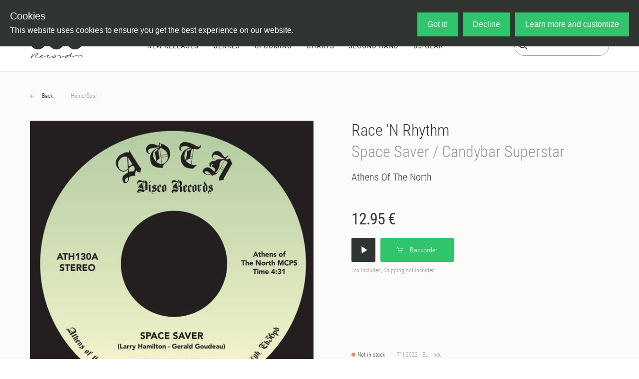

--- FILE ---
content_type: text/css; charset=utf-8
request_url: https://oye-records.com/_nuxt/Dropdown.CioQNwRR.css
body_size: 53
content:
.dropdown{position:relative}.dropdown:hover{border-bottom-left-radius:0;border-bottom-right-radius:0}.dropdown:hover .dropdown__values{display:block}.dropdown:hover .dropdown__values.hidden{display:none}.dropdown:hover .dropdown__button{opacity:.6}.dropdown__button{background-color:#4caf50;border:none;color:#fff;cursor:pointer;position:relative;width:100%}.dropdown__button__arrow-box{float:right;height:100%;position:absolute;right:0;top:0;width:20%}.dropdown__button__arrow{border-left:5px solid transparent;border-radius:2px;border-right:5px solid transparent;border-top:5px solid #000;height:0;left:40%;position:relative;top:45%;width:0}.dropdown__values{background-color:#fff;box-shadow:0 1px #0003;display:none;max-height:300px;min-width:160px;overflow-y:scroll;position:absolute;width:100%;z-index:1}.dropdown__values__item{border-left:1px solid #f0f0f0!important;border-right:1px solid #f0f0f0!important;border-top:1px solid #f0f0f0!important;color:#000;display:block;padding:12px 16px;text-decoration:none;width:100%}.dropdown__values__item:hover{background-color:#f1f1f1;cursor:pointer}


--- FILE ---
content_type: text/css; charset=utf-8
request_url: https://oye-records.com/_nuxt/LoginForm.BAsrLeqG.css
body_size: -81
content:
.relative[data-v-ac8ccf18]{position:relative}.passIcon[data-v-ac8ccf18]{align-items:center;cursor:pointer;display:flex;height:20px;justify-content:center;position:absolute;right:10px;top:50%;transform:translateY(-50%);width:20px;z-index:10}


--- FILE ---
content_type: text/css; charset=utf-8
request_url: https://oye-records.com/_nuxt/CartContent.DNmlUE2-.css
body_size: -162
content:
.modal__button-bar{display:flex;justify-content:space-around;width:100%}.modal__button-bar .button{width:10em}


--- FILE ---
content_type: text/javascript; charset=utf-8
request_url: https://oye-records.com/_nuxt/BhzT3kC2.js
body_size: 1198
content:
import{u as A}from"./SdECGMMy.js";import{u as E}from"./Dy4filyC.js";import{_ as T}from"./Dz0xneAS.js";import{_ as m}from"./DNWx8hcS.js";import{_ as $}from"./DLQBFsVJ.js";import{_ as D}from"./BFDsI_QG.js";import{e as V,m as Y,r as q,l as L,p as z,u as H,c as u,a as l,b as o,h as R,t as I,i as s,o as c}from"./RZH8O5rK.js";import{u as J}from"./HD9bcjiz.js";import{createReleaseListQuery as K}from"./Cm7DgSN7.js";import{u as Q}from"./GYUmMiGo.js";import"./DsaREU-x.js";import"./D6mnV47E.js";import"./CZ5AsgpG.js";import"./DaV7GLhM.js";import"./ClLcT5gX.js";import"./BhpYUEgT.js";import"./BvvrwAQY.js";import"./mrJJZY2L.js";import"./BUrLb4zQ.js";import"./adcNgrOP.js";import"./BxmGxRbm.js";import"./DHSTowQS.js";import"./B4_SBcDg.js";import"./jbcZ6BgQ.js";import"./CdzUlaZM.js";import"./B3rcZ-vB.js";import"./BgBxcCkg.js";import"./DedIsUXk.js";import"./bb6wOd4L.js";import"./BmRe-RUf.js";import"./TAV2H9mh.js";import"./K8jLU5jE.js";import"./OAtB-Exy.js";import"./DkLHNw6x.js";import"./CspbFwD8.js";import"./mVWWMv2W.js";const j={class:"container-fluid"},M={class:"row"},U={class:"col-12"},W={class:"page__header"},X={key:0,class:"release-list-panel"},Z={key:1,class:"release-list-panel"},ee={key:2,class:"release-list-panel"},De=V({__name:"new",async setup(se){var S;let i,w;const{genres:P,selectedGenre:p,filterOptions:F,onGenreChanged:G,onFilterOptionsChanged:C}=A(),{releasedToday:f,releasedLast7:g,releasedLast30:_,fetchAllReleases:N,fetchPeriodReleases:h,updatePeriodReleases:k}=E(),{data:n}=([i,w]=Y(async()=>J("newReleases",async()=>{const[t,e,a,r]=await Promise.all([N({status:"new"}),h(1),h(7),h(30)]);return{releases:t,releasedToday:e,releasedLast7:a,releasedLast30:r}},{server:!0,lazy:!1})),i=await i,w(),i),{items:d,loading:B}=Q({query:K,initialItems:(S=n.value)==null?void 0:S.releases,initialParams:{filterBy:JSON.stringify({status:"new"})},select:({releases:t})=>t});n.value&&(d.value=n.value.releases,f.value=n.value.releasedToday,g.value=n.value.releasedLast7,_.value=n.value.releasedLast30);const y=q(!1),O=L(()=>{const t={status:"new"},{days:e,formats:a}=F.value,r={...t,...e?{days:e}:{},...a?{formats:a}:{}},v=p.value;if(v){const x=v.slug;v.parentGenre?(r.genres=[x],r.isSubgenre=!0):(r.metagenres=[x],r.isSubgenre=!1)}return r});z([O],async([t])=>{y.value=!0,d.value={edges:[]};try{const[e,a]=await Promise.all([k(t),N(t)]);y.value=!1,d.value=a}catch(e){console.error("Error updating releases:",e)}},{deep:!0});const b=L(()=>B.value||y.value);return H({title:"OYE Records - New Releases",meta:[{hid:"title",property:"og:title",content:"OYE Records - New Releases"},{hid:"description",name:"description",content:"Keep yourself updated with the hottest new releases."}]}),(t,e)=>{var a;return c(),u("div",j,[l("div",M,[l("div",U,[l("div",W,[l("h1",null,"New Releases "+I((a=s(p))==null?void 0:a.name),1),o($,{class:"d-none d-md-flex",onGenreSelected:s(G)},null,8,["onGenreSelected"]),o(D,{onFilterChanged:s(C),class:"d-none d-md-flex float-right"},null,8,["onFilterChanged"])]),o(T,{class:"d-flex d-md-none",onGenreSelected:s(G),filterOnly:!0,metaGenres:s(P),changeGenre:!!s(p),onFilterChanged:s(C)},null,8,["onGenreSelected","metaGenres","changeGenre","onFilterChanged"]),s(f).edges.length>0?(c(),u("div",X,[e[0]||(e[0]=l("h3",null,"Released Today",-1)),o(m,{releases:s(f)},null,8,["releases"])])):R("",!0),s(g).edges.length>0?(c(),u("div",Z,[e[1]||(e[1]=l("h3",null,"Released last 7 days",-1)),o(m,{releases:s(g)},null,8,["releases"])])):R("",!0),s(_).edges.length>0?(c(),u("div",ee,[e[2]||(e[2]=l("h3",null,"Released last 30 days",-1)),o(m,{releases:s(_)},null,8,["releases"])])):R("",!0),e[3]||(e[3]=l("h3",null,"All Releases",-1)),o(m,{id:"releaselist",releases:s(d),loading:b.value},null,8,["releases","loading"])])])])}}});export{De as default};


--- FILE ---
content_type: text/javascript; charset=utf-8
request_url: https://oye-records.com/_nuxt/RZH8O5rK.js
body_size: 79206
content:
const __vite__mapDeps=(i,m=__vite__mapDeps,d=(m.f||(m.f=["./Bs-QH_mq.js","./CZ5AsgpG.js","./DaV7GLhM.js","./ClLcT5gX.js","./Cm7DgSN7.js","./BhpYUEgT.js","./BvvrwAQY.js","./mrJJZY2L.js","./BUrLb4zQ.js","./adcNgrOP.js","./BxmGxRbm.js","./CUdsKHul.js","./OAtB-Exy.js","./CuKFpooT.js","./DR6DZOi4.js","./CPoHZqBB.js","./D8w8KpWl.js","./ImageUploadDropzone.LbAg1WoW.css","./MgTyj3vY.js","./BBTAE9C8.js","./BS7weqA2.js","./B00heE4n.js","./CzfZIgMm.js","./CreateAccountForm.ClMdhhzi.css","./create.CNO28PZ3.css","./BTzTwOv0.js","./DMYK1yWG.js","./details.D1yhaZE2.css","./mmToO_T2.js","./B4_SBcDg.js","./DutODvFu.js","./D0cILaCD.js","./ChFkFv2N.js","./PassVisibleSvg.DNUvmYG-.css","./2_55NChV.js","./PassInvisibleSvg.D3-rN5Gg.css","./LoginForm.BAsrLeqG.css","./MKcBQGYs.js","./BtCg8ppK.js","./DHSnLgmk.js","./mVWWMv2W.js","./BXUh8hlT.js","./DNWx8hcS.js","./DHSTowQS.js","./jbcZ6BgQ.js","./CdzUlaZM.js","./B3rcZ-vB.js","./BgBxcCkg.js","./PlaySvg.BGc40kSK.css","./DedIsUXk.js","./PauseSvg.CdwaNV__.css","./bb6wOd4L.js","./BmRe-RUf.js","./TAV2H9mh.js","./K8jLU5jE.js","./AddToCartButton.Bm9WFc6M.css","./CxNQtrJX.js","./DaWO3RZL.js","./TPYYG5D9.js","./CIlM8jt7.js","./hOi4PD5D.js","./RightArrow.Cms0Vf1C.css","./ProceedButton.D5GtVbJI.css","./B3XGVogH.js","./Modal.Dg8OXUvL.css","./CartContent.DNmlUE2-.css","./BL4YAhOM.js","./2oVzqylW.js","./Dv1W1zGE.js","./C8eLY71r.js","./DJarOjeM.js","./Chp5c5kU.js","./Ds2vajbg.js","./GYUmMiGo.js","./CMCysEUg.js","./HD9bcjiz.js","./D_pFZ88F.js","./XIV2jRAs.js","./Bx2f-CfD.js","./Bh74vjWj.js","./BMgdEc2r.js","./i4gSJdZ6.js","./CNA__xmR.js","./aHTwUJew.js","./D_IgbmeY.js","./D1uxaLK7.js","./CBF_WpBd.js","./CWfpTwmH.js","./LocalPayments.D6icWjsz.css","./C4JvhEzd.js","./2p8FniGd.js","./S6nWd-cX.js","./DNBhfbVn.js","./DTE-6mog.js","./AikaD-ni.js","./nNTpEWoc.js","./C8qkpDiH.js","./CheckoutMethod.DvGRaPfa.css","./CG--kBqZ.js","./BO5YNe_A.js","./DUW0y8_6.js","./BFDsI_QG.js","./CspbFwD8.js","./DLQBFsVJ.js","./DkLHNw6x.js","./Dropdown.CioQNwRR.css","./DsaREU-x.js","./D6mnV47E.js","./Dz0xneAS.js","./ReleaseFilterPanel.W-w-osQN.css","./Dy4filyC.js","./DzLY7pvi.js","./5BD0vj_p.js","./SdECGMMy.js","./_slug_.Ba9ln7B4.css","./DK8bAflk.js","./BigefULe.js","./BY2uGo-I.js","./GenreDropdown.dOp71Gne.css","./Bz2Sfdk6.js","./GR7t4urE.js","./BQKF6BDO.js","./FrontPageTeasers.8VbaXKeY.css","./CpgD_YZx.js","./Q-bupitS.js","./Dw2G-4-K.js","./BPH-A58u.js","./CIlmuhGc.js","./DivCCXqV.js","./ProductSecurity.BQvDCA9U.css","./2v0E0O_f.js","./C9qDCenl.js","./BhzT3kC2.js","./C7UZSVq-.js","./BkXK2BX9.js","./BApZE4Ed.js","./LbnAHWMT.js","./q0SM4NNC.js","./SZqj3wjO.js","./626KzGQc.js","./BA2OKxu5.js","./CcTCxZAi.js","./CBCCGyg8.js","./LMUDql3S.js","./CZ3LOT_N.js","./DWSyl3t-.js","./6oXZYuJM.js","./C--C9PKE.js","./bROibftl.js","./hmYyD95E.js","./Bt3D296z.js","./DL6hYiFL.js","./mJTIEhIQ.js","./DYt585LP.js","./BmESV1i3.js","./D1O2Bd5g.js","./DRhlnUE5.js","./CYMHBLlt.js","./C1LUPqk0.js","./6-GF8a6d.js","./49vKpb9l.js","./BackwardButton.B3itxX7V.css","./BqxPpndz.js","./CGI_Qsqk.js","./ForwardButton.rthn8KyI.css","./Rm5_OuKV.js","./Playlist.m7r-Z30i.css","./AudioPlayer.B7ImT1gi.css","./Dq5FMhZ7.js","./DVz3JNFX.js","./DBXr7R0c.js","./CMPP6u63.js","./bqNhwKqE.js","./Dc0K9H_Y.js","./TD65_lkm.js","./DFvrjl4_.js","./sndC-YVS.js","./CO9DPv6r.js","./B_tHZ2-u.js","./ClfIoYw8.js","./G8fBHjAt.js","./3Fpgy4oj.js","./DCQOtcyh.js","./D6nusG5t.js","./2mjFUyvg.js","./VdCqhAyc.js","./DXy3WNtM.js","./BcuiP80q.js","./CpGh1Ibr.js","./DYhv9Ysc.js","./BkDneipl.js","./DfZtQ3d7.js","./m2Zn5-6N.js","./BiBoFo8l.js","./CRKcj2v4.js","./B_aTVcwA.js","./raggEU1t.js","./CnurszWO.js","./BcS7q7Sq.js","./NkiwlMYv.js","./Cv_L48xd.js","./B4-tPAok.js","./13GQ7E9R.js","./Cart.zpL6fOWh.css","./AccountNavbar.toNdux8X.css","./BG9rCHTa.js","./DoyaxTaj.js","./0g7s86G0.js","./h9ORVc8t.js","./BqgSGIqF.js","./SearchSvg.DQij90a1.css","./Cpkvg5kz.js","./D5mLJvz_.js","./BplH17Pg.js","./COnoPNXF.js","./Dn1bMqYT.js","./MobileMenu.CUTEZX1b.css","./B81aVWbn.js","./C4aJUINy.js","./DFnYKN42.js","./DsVWsGhR.js","./Ckii1dOX.js","./DHJpi2oj.js","./BnTSdBoy.js","./Bmc9cv3r.js","./DBWVut0D.js","./JGJTKYZM.js","./jGegTUPt.js","./Df56jA60.js","./O_nmxmtT.js","./DxzLXThP.js","./GMj-RVQR.js","./Alert.BVibXafy.css","./pm0Bs8Ep.js","./CYjVsCGG.js","./4aROlfew.js","./CSKGuWbE.js","./agf-4lF2.js","./B2gDZOyn.js","./C7sRjvWA.js","./DoqvqfzI.js","./BEBzYjHU.js","./DA0ykmfI.js","./0fh-QmlX.js","./DA4VE_fJ.js","./B5Petg2c.js","./CqUARU-1.js","./Dvreb-jz.js","./DcmuAOQw.js","./DSsy3c-D.js","./B-RoNBpX.js","./B4Oay9Mc.js","./DAGF9Lqk.js","./C4bpsPrQ.js","./B-omzu_O.js","./default.S4ZcSCZ9.css","./DPmsRGdP.js","./error.BgWgbxwZ.css","./BV1BDCb3.js","./error-404.C3V-3Mc4.css","./KRTauBgp.js","./error-500.dGVH929u.css"])))=>i.map(i=>d[i]);
var vf=Object.defineProperty;var Ef=(e,t,n)=>t in e?vf(e,t,{enumerable:!0,configurable:!0,writable:!0,value:n}):e[t]=n;var Ye=(e,t,n)=>Ef(e,typeof t!="symbol"?t+"":t,n);/**
* @vue/shared v3.5.13
* (c) 2018-present Yuxi (Evan) You and Vue contributors
* @license MIT
**//*! #__NO_SIDE_EFFECTS__ */function Xo(e){const t=Object.create(null);for(const n of e.split(","))t[n]=1;return n=>n in t}const le={},An=[],bt=()=>{},bf=()=>!1,yr=e=>e.charCodeAt(0)===111&&e.charCodeAt(1)===110&&(e.charCodeAt(2)>122||e.charCodeAt(2)<97),Zo=e=>e.startsWith("onUpdate:"),xe=Object.assign,ei=(e,t)=>{const n=e.indexOf(t);n>-1&&e.splice(n,1)},Tf=Object.prototype.hasOwnProperty,de=(e,t)=>Tf.call(e,t),X=Array.isArray,Rn=e=>Hn(e)==="[object Map]",jn=e=>Hn(e)==="[object Set]",Li=e=>Hn(e)==="[object Date]",wf=e=>Hn(e)==="[object RegExp]",ne=e=>typeof e=="function",Ee=e=>typeof e=="string",ft=e=>typeof e=="symbol",he=e=>e!==null&&typeof e=="object",ti=e=>(he(e)||ne(e))&&ne(e.then)&&ne(e.catch),Oc=Object.prototype.toString,Hn=e=>Oc.call(e),Af=e=>Hn(e).slice(8,-1),xc=e=>Hn(e)==="[object Object]",ni=e=>Ee(e)&&e!=="NaN"&&e[0]!=="-"&&""+parseInt(e,10)===e,Sn=Xo(",key,ref,ref_for,ref_key,onVnodeBeforeMount,onVnodeMounted,onVnodeBeforeUpdate,onVnodeUpdated,onVnodeBeforeUnmount,onVnodeUnmounted"),ms=e=>{const t=Object.create(null);return n=>t[n]||(t[n]=e(n))},Rf=/-(\w)/g,Qe=ms(e=>e.replace(Rf,(t,n)=>n?n.toUpperCase():"")),Sf=/\B([A-Z])/g,kt=ms(e=>e.replace(Sf,"-$1").toLowerCase()),gs=ms(e=>e.charAt(0).toUpperCase()+e.slice(1)),Ds=ms(e=>e?`on${gs(e)}`:""),Be=(e,t)=>!Object.is(e,t),Cn=(e,...t)=>{for(let n=0;n<e.length;n++)e[n](...t)},Ic=(e,t,n,r=!1)=>{Object.defineProperty(e,t,{configurable:!0,enumerable:!1,writable:r,value:n})},Wr=e=>{const t=parseFloat(e);return isNaN(t)?e:t},Pc=e=>{const t=Ee(e)?Number(e):NaN;return isNaN(t)?e:t};let Ni;const _s=()=>Ni||(Ni=typeof globalThis<"u"?globalThis:typeof self<"u"?self:typeof window<"u"?window:typeof global<"u"?global:{});function ys(e){if(X(e)){const t={};for(let n=0;n<e.length;n++){const r=e[n],s=Ee(r)?If(r):ys(r);if(s)for(const o in s)t[o]=s[o]}return t}else if(Ee(e)||he(e))return e}const Cf=/;(?![^(]*\))/g,Of=/:([^]+)/,xf=/\/\*[^]*?\*\//g;function If(e){const t={};return e.replace(xf,"").split(Cf).forEach(n=>{if(n){const r=n.split(Of);r.length>1&&(t[r[0].trim()]=r[1].trim())}}),t}function vs(e){let t="";if(Ee(e))t=e;else if(X(e))for(let n=0;n<e.length;n++){const r=vs(e[n]);r&&(t+=r+" ")}else if(he(e))for(const n in e)e[n]&&(t+=n+" ");return t.trim()}function Pf(e){if(!e)return null;let{class:t,style:n}=e;return t&&!Ee(t)&&(e.class=vs(t)),n&&(e.style=ys(n)),e}const kf="itemscope,allowfullscreen,formnovalidate,ismap,nomodule,novalidate,readonly",Lf=Xo(kf);function kc(e){return!!e||e===""}function Nf(e,t){if(e.length!==t.length)return!1;let n=!0;for(let r=0;n&&r<e.length;r++)n=un(e[r],t[r]);return n}function un(e,t){if(e===t)return!0;let n=Li(e),r=Li(t);if(n||r)return n&&r?e.getTime()===t.getTime():!1;if(n=ft(e),r=ft(t),n||r)return e===t;if(n=X(e),r=X(t),n||r)return n&&r?Nf(e,t):!1;if(n=he(e),r=he(t),n||r){if(!n||!r)return!1;const s=Object.keys(e).length,o=Object.keys(t).length;if(s!==o)return!1;for(const i in e){const a=e.hasOwnProperty(i),c=t.hasOwnProperty(i);if(a&&!c||!a&&c||!un(e[i],t[i]))return!1}}return String(e)===String(t)}function ri(e,t){return e.findIndex(n=>un(n,t))}const Lc=e=>!!(e&&e.__v_isRef===!0),Df=e=>Ee(e)?e:e==null?"":X(e)||he(e)&&(e.toString===Oc||!ne(e.toString))?Lc(e)?Df(e.value):JSON.stringify(e,Nc,2):String(e),Nc=(e,t)=>Lc(t)?Nc(e,t.value):Rn(t)?{[`Map(${t.size})`]:[...t.entries()].reduce((n,[r,s],o)=>(n[Ms(r,o)+" =>"]=s,n),{})}:jn(t)?{[`Set(${t.size})`]:[...t.values()].map(n=>Ms(n))}:ft(t)?Ms(t):he(t)&&!X(t)&&!xc(t)?String(t):t,Ms=(e,t="")=>{var n;return ft(e)?`Symbol(${(n=e.description)!=null?n:t})`:e};/**
* @vue/reactivity v3.5.13
* (c) 2018-present Yuxi (Evan) You and Vue contributors
* @license MIT
**/let Ve;class Dc{constructor(t=!1){this.detached=t,this._active=!0,this.effects=[],this.cleanups=[],this._isPaused=!1,this.parent=Ve,!t&&Ve&&(this.index=(Ve.scopes||(Ve.scopes=[])).push(this)-1)}get active(){return this._active}pause(){if(this._active){this._isPaused=!0;let t,n;if(this.scopes)for(t=0,n=this.scopes.length;t<n;t++)this.scopes[t].pause();for(t=0,n=this.effects.length;t<n;t++)this.effects[t].pause()}}resume(){if(this._active&&this._isPaused){this._isPaused=!1;let t,n;if(this.scopes)for(t=0,n=this.scopes.length;t<n;t++)this.scopes[t].resume();for(t=0,n=this.effects.length;t<n;t++)this.effects[t].resume()}}run(t){if(this._active){const n=Ve;try{return Ve=this,t()}finally{Ve=n}}}on(){Ve=this}off(){Ve=this.parent}stop(t){if(this._active){this._active=!1;let n,r;for(n=0,r=this.effects.length;n<r;n++)this.effects[n].stop();for(this.effects.length=0,n=0,r=this.cleanups.length;n<r;n++)this.cleanups[n]();if(this.cleanups.length=0,this.scopes){for(n=0,r=this.scopes.length;n<r;n++)this.scopes[n].stop(!0);this.scopes.length=0}if(!this.detached&&this.parent&&!t){const s=this.parent.scopes.pop();s&&s!==this&&(this.parent.scopes[this.index]=s,s.index=this.index)}this.parent=void 0}}}function si(e){return new Dc(e)}function vr(){return Ve}function Yr(e,t=!1){Ve&&Ve.cleanups.push(e)}let _e;const Fs=new WeakSet;class Mc{constructor(t){this.fn=t,this.deps=void 0,this.depsTail=void 0,this.flags=5,this.next=void 0,this.cleanup=void 0,this.scheduler=void 0,Ve&&Ve.active&&Ve.effects.push(this)}pause(){this.flags|=64}resume(){this.flags&64&&(this.flags&=-65,Fs.has(this)&&(Fs.delete(this),this.trigger()))}notify(){this.flags&2&&!(this.flags&32)||this.flags&8||Vc(this)}run(){if(!(this.flags&1))return this.fn();this.flags|=2,Di(this),jc(this);const t=_e,n=ut;_e=this,ut=!0;try{return this.fn()}finally{Hc(this),_e=t,ut=n,this.flags&=-3}}stop(){if(this.flags&1){for(let t=this.deps;t;t=t.nextDep)ai(t);this.deps=this.depsTail=void 0,Di(this),this.onStop&&this.onStop(),this.flags&=-2}}trigger(){this.flags&64?Fs.add(this):this.scheduler?this.scheduler():this.runIfDirty()}runIfDirty(){co(this)&&this.run()}get dirty(){return co(this)}}let Fc=0,Xn,Zn;function Vc(e,t=!1){if(e.flags|=8,t){e.next=Zn,Zn=e;return}e.next=Xn,Xn=e}function oi(){Fc++}function ii(){if(--Fc>0)return;if(Zn){let t=Zn;for(Zn=void 0;t;){const n=t.next;t.next=void 0,t.flags&=-9,t=n}}let e;for(;Xn;){let t=Xn;for(Xn=void 0;t;){const n=t.next;if(t.next=void 0,t.flags&=-9,t.flags&1)try{t.trigger()}catch(r){e||(e=r)}t=n}}if(e)throw e}function jc(e){for(let t=e.deps;t;t=t.nextDep)t.version=-1,t.prevActiveLink=t.dep.activeLink,t.dep.activeLink=t}function Hc(e){let t,n=e.depsTail,r=n;for(;r;){const s=r.prevDep;r.version===-1?(r===n&&(n=s),ai(r),Mf(r)):t=r,r.dep.activeLink=r.prevActiveLink,r.prevActiveLink=void 0,r=s}e.deps=t,e.depsTail=n}function co(e){for(let t=e.deps;t;t=t.nextDep)if(t.dep.version!==t.version||t.dep.computed&&($c(t.dep.computed)||t.dep.version!==t.version))return!0;return!!e._dirty}function $c(e){if(e.flags&4&&!(e.flags&16)||(e.flags&=-17,e.globalVersion===cr))return;e.globalVersion=cr;const t=e.dep;if(e.flags|=2,t.version>0&&!e.isSSR&&e.deps&&!co(e)){e.flags&=-3;return}const n=_e,r=ut;_e=e,ut=!0;try{jc(e);const s=e.fn(e._value);(t.version===0||Be(s,e._value))&&(e._value=s,t.version++)}catch(s){throw t.version++,s}finally{_e=n,ut=r,Hc(e),e.flags&=-3}}function ai(e,t=!1){const{dep:n,prevSub:r,nextSub:s}=e;if(r&&(r.nextSub=s,e.prevSub=void 0),s&&(s.prevSub=r,e.nextSub=void 0),n.subs===e&&(n.subs=r,!r&&n.computed)){n.computed.flags&=-5;for(let o=n.computed.deps;o;o=o.nextDep)ai(o,!0)}!t&&!--n.sc&&n.map&&n.map.delete(n.key)}function Mf(e){const{prevDep:t,nextDep:n}=e;t&&(t.nextDep=n,e.prevDep=void 0),n&&(n.prevDep=t,e.nextDep=void 0)}let ut=!0;const Bc=[];function Jt(){Bc.push(ut),ut=!1}function Qt(){const e=Bc.pop();ut=e===void 0?!0:e}function Di(e){const{cleanup:t}=e;if(e.cleanup=void 0,t){const n=_e;_e=void 0;try{t()}finally{_e=n}}}let cr=0;class Ff{constructor(t,n){this.sub=t,this.dep=n,this.version=n.version,this.nextDep=this.prevDep=this.nextSub=this.prevSub=this.prevActiveLink=void 0}}class Es{constructor(t){this.computed=t,this.version=0,this.activeLink=void 0,this.subs=void 0,this.map=void 0,this.key=void 0,this.sc=0}track(t){if(!_e||!ut||_e===this.computed)return;let n=this.activeLink;if(n===void 0||n.sub!==_e)n=this.activeLink=new Ff(_e,this),_e.deps?(n.prevDep=_e.depsTail,_e.depsTail.nextDep=n,_e.depsTail=n):_e.deps=_e.depsTail=n,Uc(n);else if(n.version===-1&&(n.version=this.version,n.nextDep)){const r=n.nextDep;r.prevDep=n.prevDep,n.prevDep&&(n.prevDep.nextDep=r),n.prevDep=_e.depsTail,n.nextDep=void 0,_e.depsTail.nextDep=n,_e.depsTail=n,_e.deps===n&&(_e.deps=r)}return n}trigger(t){this.version++,cr++,this.notify(t)}notify(t){oi();try{for(let n=this.subs;n;n=n.prevSub)n.sub.notify()&&n.sub.dep.notify()}finally{ii()}}}function Uc(e){if(e.dep.sc++,e.sub.flags&4){const t=e.dep.computed;if(t&&!e.dep.subs){t.flags|=20;for(let r=t.deps;r;r=r.nextDep)Uc(r)}const n=e.dep.subs;n!==e&&(e.prevSub=n,n&&(n.nextSub=e)),e.dep.subs=e}}const Jr=new WeakMap,on=Symbol(""),lo=Symbol(""),lr=Symbol("");function De(e,t,n){if(ut&&_e){let r=Jr.get(e);r||Jr.set(e,r=new Map);let s=r.get(n);s||(r.set(n,s=new Es),s.map=r,s.key=n),s.track()}}function Ct(e,t,n,r,s,o){const i=Jr.get(e);if(!i){cr++;return}const a=c=>{c&&c.trigger()};if(oi(),t==="clear")i.forEach(a);else{const c=X(e),u=c&&ni(n);if(c&&n==="length"){const l=Number(r);i.forEach((f,d)=>{(d==="length"||d===lr||!ft(d)&&d>=l)&&a(f)})}else switch((n!==void 0||i.has(void 0))&&a(i.get(n)),u&&a(i.get(lr)),t){case"add":c?u&&a(i.get("length")):(a(i.get(on)),Rn(e)&&a(i.get(lo)));break;case"delete":c||(a(i.get(on)),Rn(e)&&a(i.get(lo)));break;case"set":Rn(e)&&a(i.get(on));break}}ii()}function Vf(e,t){const n=Jr.get(e);return n&&n.get(t)}function gn(e){const t=ie(e);return t===e?t:(De(t,"iterate",lr),nt(e)?t:t.map(Me))}function bs(e){return De(e=ie(e),"iterate",lr),e}const jf={__proto__:null,[Symbol.iterator](){return Vs(this,Symbol.iterator,Me)},concat(...e){return gn(this).concat(...e.map(t=>X(t)?gn(t):t))},entries(){return Vs(this,"entries",e=>(e[1]=Me(e[1]),e))},every(e,t){return At(this,"every",e,t,void 0,arguments)},filter(e,t){return At(this,"filter",e,t,n=>n.map(Me),arguments)},find(e,t){return At(this,"find",e,t,Me,arguments)},findIndex(e,t){return At(this,"findIndex",e,t,void 0,arguments)},findLast(e,t){return At(this,"findLast",e,t,Me,arguments)},findLastIndex(e,t){return At(this,"findLastIndex",e,t,void 0,arguments)},forEach(e,t){return At(this,"forEach",e,t,void 0,arguments)},includes(...e){return js(this,"includes",e)},indexOf(...e){return js(this,"indexOf",e)},join(e){return gn(this).join(e)},lastIndexOf(...e){return js(this,"lastIndexOf",e)},map(e,t){return At(this,"map",e,t,void 0,arguments)},pop(){return zn(this,"pop")},push(...e){return zn(this,"push",e)},reduce(e,...t){return Mi(this,"reduce",e,t)},reduceRight(e,...t){return Mi(this,"reduceRight",e,t)},shift(){return zn(this,"shift")},some(e,t){return At(this,"some",e,t,void 0,arguments)},splice(...e){return zn(this,"splice",e)},toReversed(){return gn(this).toReversed()},toSorted(e){return gn(this).toSorted(e)},toSpliced(...e){return gn(this).toSpliced(...e)},unshift(...e){return zn(this,"unshift",e)},values(){return Vs(this,"values",Me)}};function Vs(e,t,n){const r=bs(e),s=r[t]();return r!==e&&!nt(e)&&(s._next=s.next,s.next=()=>{const o=s._next();return o.value&&(o.value=n(o.value)),o}),s}const Hf=Array.prototype;function At(e,t,n,r,s,o){const i=bs(e),a=i!==e&&!nt(e),c=i[t];if(c!==Hf[t]){const f=c.apply(e,o);return a?Me(f):f}let u=n;i!==e&&(a?u=function(f,d){return n.call(this,Me(f),d,e)}:n.length>2&&(u=function(f,d){return n.call(this,f,d,e)}));const l=c.call(i,u,r);return a&&s?s(l):l}function Mi(e,t,n,r){const s=bs(e);let o=n;return s!==e&&(nt(e)?n.length>3&&(o=function(i,a,c){return n.call(this,i,a,c,e)}):o=function(i,a,c){return n.call(this,i,Me(a),c,e)}),s[t](o,...r)}function js(e,t,n){const r=ie(e);De(r,"iterate",lr);const s=r[t](...n);return(s===-1||s===!1)&&ui(n[0])?(n[0]=ie(n[0]),r[t](...n)):s}function zn(e,t,n=[]){Jt(),oi();const r=ie(e)[t].apply(e,n);return ii(),Qt(),r}const $f=Xo("__proto__,__v_isRef,__isVue"),qc=new Set(Object.getOwnPropertyNames(Symbol).filter(e=>e!=="arguments"&&e!=="caller").map(e=>Symbol[e]).filter(ft));function Bf(e){ft(e)||(e=String(e));const t=ie(this);return De(t,"has",e),t.hasOwnProperty(e)}class zc{constructor(t=!1,n=!1){this._isReadonly=t,this._isShallow=n}get(t,n,r){if(n==="__v_skip")return t.__v_skip;const s=this._isReadonly,o=this._isShallow;if(n==="__v_isReactive")return!s;if(n==="__v_isReadonly")return s;if(n==="__v_isShallow")return o;if(n==="__v_raw")return r===(s?o?Xf:Yc:o?Wc:Kc).get(t)||Object.getPrototypeOf(t)===Object.getPrototypeOf(r)?t:void 0;const i=X(t);if(!s){let c;if(i&&(c=jf[n]))return c;if(n==="hasOwnProperty")return Bf}const a=Reflect.get(t,n,be(t)?t:r);return(ft(n)?qc.has(n):$f(n))||(s||De(t,"get",n),o)?a:be(a)?i&&ni(n)?a:a.value:he(a)?s?Jc(a):Lt(a):a}}class Gc extends zc{constructor(t=!1){super(!1,t)}set(t,n,r,s){let o=t[n];if(!this._isShallow){const c=Kt(o);if(!nt(r)&&!Kt(r)&&(o=ie(o),r=ie(r)),!X(t)&&be(o)&&!be(r))return c?!1:(o.value=r,!0)}const i=X(t)&&ni(n)?Number(n)<t.length:de(t,n),a=Reflect.set(t,n,r,be(t)?t:s);return t===ie(s)&&(i?Be(r,o)&&Ct(t,"set",n,r):Ct(t,"add",n,r)),a}deleteProperty(t,n){const r=de(t,n);t[n];const s=Reflect.deleteProperty(t,n);return s&&r&&Ct(t,"delete",n,void 0),s}has(t,n){const r=Reflect.has(t,n);return(!ft(n)||!qc.has(n))&&De(t,"has",n),r}ownKeys(t){return De(t,"iterate",X(t)?"length":on),Reflect.ownKeys(t)}}class Uf extends zc{constructor(t=!1){super(!0,t)}set(t,n){return!0}deleteProperty(t,n){return!0}}const qf=new Gc,zf=new Uf,Gf=new Gc(!0);const uo=e=>e,Sr=e=>Reflect.getPrototypeOf(e);function Kf(e,t,n){return function(...r){const s=this.__v_raw,o=ie(s),i=Rn(o),a=e==="entries"||e===Symbol.iterator&&i,c=e==="keys"&&i,u=s[e](...r),l=n?uo:t?fo:Me;return!t&&De(o,"iterate",c?lo:on),{next(){const{value:f,done:d}=u.next();return d?{value:f,done:d}:{value:a?[l(f[0]),l(f[1])]:l(f),done:d}},[Symbol.iterator](){return this}}}}function Cr(e){return function(...t){return e==="delete"?!1:e==="clear"?void 0:this}}function Wf(e,t){const n={get(s){const o=this.__v_raw,i=ie(o),a=ie(s);e||(Be(s,a)&&De(i,"get",s),De(i,"get",a));const{has:c}=Sr(i),u=t?uo:e?fo:Me;if(c.call(i,s))return u(o.get(s));if(c.call(i,a))return u(o.get(a));o!==i&&o.get(s)},get size(){const s=this.__v_raw;return!e&&De(ie(s),"iterate",on),Reflect.get(s,"size",s)},has(s){const o=this.__v_raw,i=ie(o),a=ie(s);return e||(Be(s,a)&&De(i,"has",s),De(i,"has",a)),s===a?o.has(s):o.has(s)||o.has(a)},forEach(s,o){const i=this,a=i.__v_raw,c=ie(a),u=t?uo:e?fo:Me;return!e&&De(c,"iterate",on),a.forEach((l,f)=>s.call(o,u(l),u(f),i))}};return xe(n,e?{add:Cr("add"),set:Cr("set"),delete:Cr("delete"),clear:Cr("clear")}:{add(s){!t&&!nt(s)&&!Kt(s)&&(s=ie(s));const o=ie(this);return Sr(o).has.call(o,s)||(o.add(s),Ct(o,"add",s,s)),this},set(s,o){!t&&!nt(o)&&!Kt(o)&&(o=ie(o));const i=ie(this),{has:a,get:c}=Sr(i);let u=a.call(i,s);u||(s=ie(s),u=a.call(i,s));const l=c.call(i,s);return i.set(s,o),u?Be(o,l)&&Ct(i,"set",s,o):Ct(i,"add",s,o),this},delete(s){const o=ie(this),{has:i,get:a}=Sr(o);let c=i.call(o,s);c||(s=ie(s),c=i.call(o,s)),a&&a.call(o,s);const u=o.delete(s);return c&&Ct(o,"delete",s,void 0),u},clear(){const s=ie(this),o=s.size!==0,i=s.clear();return o&&Ct(s,"clear",void 0,void 0),i}}),["keys","values","entries",Symbol.iterator].forEach(s=>{n[s]=Kf(s,e,t)}),n}function ci(e,t){const n=Wf(e,t);return(r,s,o)=>s==="__v_isReactive"?!e:s==="__v_isReadonly"?e:s==="__v_raw"?r:Reflect.get(de(n,s)&&s in r?n:r,s,o)}const Yf={get:ci(!1,!1)},Jf={get:ci(!1,!0)},Qf={get:ci(!0,!1)};const Kc=new WeakMap,Wc=new WeakMap,Yc=new WeakMap,Xf=new WeakMap;function Zf(e){switch(e){case"Object":case"Array":return 1;case"Map":case"Set":case"WeakMap":case"WeakSet":return 2;default:return 0}}function ed(e){return e.__v_skip||!Object.isExtensible(e)?0:Zf(Af(e))}function Lt(e){return Kt(e)?e:li(e,!1,qf,Yf,Kc)}function It(e){return li(e,!1,Gf,Jf,Wc)}function Jc(e){return li(e,!0,zf,Qf,Yc)}function li(e,t,n,r,s){if(!he(e)||e.__v_raw&&!(t&&e.__v_isReactive))return e;const o=s.get(e);if(o)return o;const i=ed(e);if(i===0)return e;const a=new Proxy(e,i===2?r:n);return s.set(e,a),a}function Tt(e){return Kt(e)?Tt(e.__v_raw):!!(e&&e.__v_isReactive)}function Kt(e){return!!(e&&e.__v_isReadonly)}function nt(e){return!!(e&&e.__v_isShallow)}function ui(e){return e?!!e.__v_raw:!1}function ie(e){const t=e&&e.__v_raw;return t?ie(t):e}function fi(e){return!de(e,"__v_skip")&&Object.isExtensible(e)&&Ic(e,"__v_skip",!0),e}const Me=e=>he(e)?Lt(e):e,fo=e=>he(e)?Jc(e):e;function be(e){return e?e.__v_isRef===!0:!1}function we(e){return Qc(e,!1)}function kn(e){return Qc(e,!0)}function Qc(e,t){return be(e)?e:new td(e,t)}class td{constructor(t,n){this.dep=new Es,this.__v_isRef=!0,this.__v_isShallow=!1,this._rawValue=n?t:ie(t),this._value=n?t:Me(t),this.__v_isShallow=n}get value(){return this.dep.track(),this._value}set value(t){const n=this._rawValue,r=this.__v_isShallow||nt(t)||Kt(t);t=r?t:ie(t),Be(t,n)&&(this._rawValue=t,this._value=r?t:Me(t),this.dep.trigger())}}function me(e){return be(e)?e.value:e}function db(e){return ne(e)?e():me(e)}const nd={get:(e,t,n)=>t==="__v_raw"?e:me(Reflect.get(e,t,n)),set:(e,t,n,r)=>{const s=e[t];return be(s)&&!be(n)?(s.value=n,!0):Reflect.set(e,t,n,r)}};function Xc(e){return Tt(e)?e:new Proxy(e,nd)}class rd{constructor(t){this.__v_isRef=!0,this._value=void 0;const n=this.dep=new Es,{get:r,set:s}=t(n.track.bind(n),n.trigger.bind(n));this._get=r,this._set=s}get value(){return this._value=this._get()}set value(t){this._set(t)}}function Zc(e){return new rd(e)}function sd(e){const t=X(e)?new Array(e.length):{};for(const n in e)t[n]=tl(e,n);return t}class od{constructor(t,n,r){this._object=t,this._key=n,this._defaultValue=r,this.__v_isRef=!0,this._value=void 0}get value(){const t=this._object[this._key];return this._value=t===void 0?this._defaultValue:t}set value(t){this._object[this._key]=t}get dep(){return Vf(ie(this._object),this._key)}}class id{constructor(t){this._getter=t,this.__v_isRef=!0,this.__v_isReadonly=!0,this._value=void 0}get value(){return this._value=this._getter()}}function el(e,t,n){return be(e)?e:ne(e)?new id(e):he(e)&&arguments.length>1?tl(e,t,n):we(e)}function tl(e,t,n){const r=e[t];return be(r)?r:new od(e,t,n)}class ad{constructor(t,n,r){this.fn=t,this.setter=n,this._value=void 0,this.dep=new Es(this),this.__v_isRef=!0,this.deps=void 0,this.depsTail=void 0,this.flags=16,this.globalVersion=cr-1,this.next=void 0,this.effect=this,this.__v_isReadonly=!n,this.isSSR=r}notify(){if(this.flags|=16,!(this.flags&8)&&_e!==this)return Vc(this,!0),!0}get value(){const t=this.dep.track();return $c(this),t&&(t.version=this.dep.version),this._value}set value(t){this.setter&&this.setter(t)}}function cd(e,t,n=!1){let r,s;return ne(e)?r=e:(r=e.get,s=e.set),new ad(r,s,n)}const Or={},Qr=new WeakMap;let rn;function ld(e,t=!1,n=rn){if(n){let r=Qr.get(n);r||Qr.set(n,r=[]),r.push(e)}}function ud(e,t,n=le){const{immediate:r,deep:s,once:o,scheduler:i,augmentJob:a,call:c}=n,u=y=>s?y:nt(y)||s===!1||s===0?Ot(y,1):Ot(y);let l,f,d,p,_=!1,v=!1;if(be(e)?(f=()=>e.value,_=nt(e)):Tt(e)?(f=()=>u(e),_=!0):X(e)?(v=!0,_=e.some(y=>Tt(y)||nt(y)),f=()=>e.map(y=>{if(be(y))return y.value;if(Tt(y))return u(y);if(ne(y))return c?c(y,2):y()})):ne(e)?t?f=c?()=>c(e,2):e:f=()=>{if(d){Jt();try{d()}finally{Qt()}}const y=rn;rn=l;try{return c?c(e,3,[p]):e(p)}finally{rn=y}}:f=bt,t&&s){const y=f,E=s===!0?1/0:s;f=()=>Ot(y(),E)}const C=vr(),A=()=>{l.stop(),C&&C.active&&ei(C.effects,l)};if(o&&t){const y=t;t=(...E)=>{y(...E),A()}}let T=v?new Array(e.length).fill(Or):Or;const m=y=>{if(!(!(l.flags&1)||!l.dirty&&!y))if(t){const E=l.run();if(s||_||(v?E.some((O,D)=>Be(O,T[D])):Be(E,T))){d&&d();const O=rn;rn=l;try{const D=[E,T===Or?void 0:v&&T[0]===Or?[]:T,p];c?c(t,3,D):t(...D),T=E}finally{rn=O}}}else l.run()};return a&&a(m),l=new Mc(f),l.scheduler=i?()=>i(m,!1):m,p=y=>ld(y,!1,l),d=l.onStop=()=>{const y=Qr.get(l);if(y){if(c)c(y,4);else for(const E of y)E();Qr.delete(l)}},t?r?m(!0):T=l.run():i?i(m.bind(null,!0),!0):l.run(),A.pause=l.pause.bind(l),A.resume=l.resume.bind(l),A.stop=A,A}function Ot(e,t=1/0,n){if(t<=0||!he(e)||e.__v_skip||(n=n||new Set,n.has(e)))return e;if(n.add(e),t--,be(e))Ot(e.value,t,n);else if(X(e))for(let r=0;r<e.length;r++)Ot(e[r],t,n);else if(jn(e)||Rn(e))e.forEach(r=>{Ot(r,t,n)});else if(xc(e)){for(const r in e)Ot(e[r],t,n);for(const r of Object.getOwnPropertySymbols(e))Object.prototype.propertyIsEnumerable.call(e,r)&&Ot(e[r],t,n)}return e}/**
* @vue/runtime-core v3.5.13
* (c) 2018-present Yuxi (Evan) You and Vue contributors
* @license MIT
**/function Er(e,t,n,r){try{return r?e(...r):e()}catch(s){$n(s,t,n)}}function dt(e,t,n,r){if(ne(e)){const s=Er(e,t,n,r);return s&&ti(s)&&s.catch(o=>{$n(o,t,n)}),s}if(X(e)){const s=[];for(let o=0;o<e.length;o++)s.push(dt(e[o],t,n,r));return s}}function $n(e,t,n,r=!0){const s=t?t.vnode:null,{errorHandler:o,throwUnhandledErrorInProduction:i}=t&&t.appContext.config||le;if(t){let a=t.parent;const c=t.proxy,u=`https://vuejs.org/error-reference/#runtime-${n}`;for(;a;){const l=a.ec;if(l){for(let f=0;f<l.length;f++)if(l[f](e,c,u)===!1)return}a=a.parent}if(o){Jt(),Er(o,null,10,[e,c,u]),Qt();return}}fd(e,n,s,r,i)}function fd(e,t,n,r=!0,s=!1){if(s)throw e;console.error(e)}const je=[];let yt=-1;const On=[];let Ht=null,En=0;const nl=Promise.resolve();let Xr=null;function Nt(e){const t=Xr||nl;return e?t.then(this?e.bind(this):e):t}function dd(e){let t=yt+1,n=je.length;for(;t<n;){const r=t+n>>>1,s=je[r],o=ur(s);o<e||o===e&&s.flags&2?t=r+1:n=r}return t}function di(e){if(!(e.flags&1)){const t=ur(e),n=je[je.length-1];!n||!(e.flags&2)&&t>=ur(n)?je.push(e):je.splice(dd(t),0,e),e.flags|=1,rl()}}function rl(){Xr||(Xr=nl.then(sl))}function po(e){X(e)?On.push(...e):Ht&&e.id===-1?Ht.splice(En+1,0,e):e.flags&1||(On.push(e),e.flags|=1),rl()}function Fi(e,t,n=yt+1){for(;n<je.length;n++){const r=je[n];if(r&&r.flags&2){if(e&&r.id!==e.uid)continue;je.splice(n,1),n--,r.flags&4&&(r.flags&=-2),r(),r.flags&4||(r.flags&=-2)}}}function Zr(e){if(On.length){const t=[...new Set(On)].sort((n,r)=>ur(n)-ur(r));if(On.length=0,Ht){Ht.push(...t);return}for(Ht=t,En=0;En<Ht.length;En++){const n=Ht[En];n.flags&4&&(n.flags&=-2),n.flags&8||n(),n.flags&=-2}Ht=null,En=0}}const ur=e=>e.id==null?e.flags&2?-1:1/0:e.id;function sl(e){try{for(yt=0;yt<je.length;yt++){const t=je[yt];t&&!(t.flags&8)&&(t.flags&4&&(t.flags&=-2),Er(t,t.i,t.i?15:14),t.flags&4||(t.flags&=-2))}}finally{for(;yt<je.length;yt++){const t=je[yt];t&&(t.flags&=-2)}yt=-1,je.length=0,Zr(),Xr=null,(je.length||On.length)&&sl()}}let Oe=null,Ts=null;function es(e){const t=Oe;return Oe=e,Ts=e&&e.type.__scopeId||null,t}function pb(e){Ts=e}function hb(){Ts=null}function pi(e,t=Oe,n){if(!t||e._n)return e;const r=(...s)=>{r._d&&Yi(-1);const o=es(t);let i;try{i=e(...s)}finally{es(o),r._d&&Yi(1)}return i};return r._n=!0,r._c=!0,r._d=!0,r}function mb(e,t){if(Oe===null)return e;const n=Os(Oe),r=e.dirs||(e.dirs=[]);for(let s=0;s<t.length;s++){let[o,i,a,c=le]=t[s];o&&(ne(o)&&(o={mounted:o,updated:o}),o.deep&&Ot(i),r.push({dir:o,instance:n,value:i,oldValue:void 0,arg:a,modifiers:c}))}return e}function vt(e,t,n,r){const s=e.dirs,o=t&&t.dirs;for(let i=0;i<s.length;i++){const a=s[i];o&&(a.oldValue=o[i].value);let c=a.dir[r];c&&(Jt(),dt(c,n,8,[e.el,a,e,t]),Qt())}}const pd=Symbol("_vte"),ol=e=>e.__isTeleport,$t=Symbol("_leaveCb"),xr=Symbol("_enterCb");function il(){const e={isMounted:!1,isLeaving:!1,isUnmounting:!1,leavingVNodes:new Map};return gi(()=>{e.isMounted=!0}),As(()=>{e.isUnmounting=!0}),e}const Ze=[Function,Array],al={mode:String,appear:Boolean,persisted:Boolean,onBeforeEnter:Ze,onEnter:Ze,onAfterEnter:Ze,onEnterCancelled:Ze,onBeforeLeave:Ze,onLeave:Ze,onAfterLeave:Ze,onLeaveCancelled:Ze,onBeforeAppear:Ze,onAppear:Ze,onAfterAppear:Ze,onAppearCancelled:Ze},cl=e=>{const t=e.subTree;return t.component?cl(t.component):t},hd={name:"BaseTransition",props:al,setup(e,{slots:t}){const n=Zt(),r=il();return()=>{const s=t.default&&hi(t.default(),!0);if(!s||!s.length)return;const o=ll(s),i=ie(e),{mode:a}=i;if(r.isLeaving)return Hs(o);const c=Vi(o);if(!c)return Hs(o);let u=fr(c,i,r,n,f=>u=f);c.type!==Se&&Wt(c,u);let l=n.subTree&&Vi(n.subTree);if(l&&l.type!==Se&&!lt(c,l)&&cl(n).type!==Se){let f=fr(l,i,r,n);if(Wt(l,f),a==="out-in"&&c.type!==Se)return r.isLeaving=!0,f.afterLeave=()=>{r.isLeaving=!1,n.job.flags&8||n.update(),delete f.afterLeave,l=void 0},Hs(o);a==="in-out"&&c.type!==Se?f.delayLeave=(d,p,_)=>{const v=ul(r,l);v[String(l.key)]=l,d[$t]=()=>{p(),d[$t]=void 0,delete u.delayedLeave,l=void 0},u.delayedLeave=()=>{_(),delete u.delayedLeave,l=void 0}}:l=void 0}else l&&(l=void 0);return o}}};function ll(e){let t=e[0];if(e.length>1){for(const n of e)if(n.type!==Se){t=n;break}}return t}const md=hd;function ul(e,t){const{leavingVNodes:n}=e;let r=n.get(t.type);return r||(r=Object.create(null),n.set(t.type,r)),r}function fr(e,t,n,r,s){const{appear:o,mode:i,persisted:a=!1,onBeforeEnter:c,onEnter:u,onAfterEnter:l,onEnterCancelled:f,onBeforeLeave:d,onLeave:p,onAfterLeave:_,onLeaveCancelled:v,onBeforeAppear:C,onAppear:A,onAfterAppear:T,onAppearCancelled:m}=t,y=String(e.key),E=ul(n,e),O=(I,k)=>{I&&dt(I,r,9,k)},D=(I,k)=>{const G=k[1];O(I,k),X(I)?I.every(N=>N.length<=1)&&G():I.length<=1&&G()},V={mode:i,persisted:a,beforeEnter(I){let k=c;if(!n.isMounted)if(o)k=C||c;else return;I[$t]&&I[$t](!0);const G=E[y];G&&lt(e,G)&&G.el[$t]&&G.el[$t](),O(k,[I])},enter(I){let k=u,G=l,N=f;if(!n.isMounted)if(o)k=A||u,G=T||l,N=m||f;else return;let W=!1;const se=I[xr]=ce=>{W||(W=!0,ce?O(N,[I]):O(G,[I]),V.delayedLeave&&V.delayedLeave(),I[xr]=void 0)};k?D(k,[I,se]):se()},leave(I,k){const G=String(e.key);if(I[xr]&&I[xr](!0),n.isUnmounting)return k();O(d,[I]);let N=!1;const W=I[$t]=se=>{N||(N=!0,k(),se?O(v,[I]):O(_,[I]),I[$t]=void 0,E[G]===e&&delete E[G])};E[G]=e,p?D(p,[I,W]):W()},clone(I){const k=fr(I,t,n,r,s);return s&&s(k),k}};return V}function Hs(e){if(br(e))return e=Pt(e),e.children=null,e}function Vi(e){if(!br(e))return ol(e.type)&&e.children?ll(e.children):e;const{shapeFlag:t,children:n}=e;if(n){if(t&16)return n[0];if(t&32&&ne(n.default))return n.default()}}function Wt(e,t){e.shapeFlag&6&&e.component?(e.transition=t,Wt(e.component.subTree,t)):e.shapeFlag&128?(e.ssContent.transition=t.clone(e.ssContent),e.ssFallback.transition=t.clone(e.ssFallback)):e.transition=t}function hi(e,t=!1,n){let r=[],s=0;for(let o=0;o<e.length;o++){let i=e[o];const a=n==null?i.key:String(n)+String(i.key!=null?i.key:o);i.type===ke?(i.patchFlag&128&&s++,r=r.concat(hi(i.children,t,a))):(t||i.type!==Se)&&r.push(a!=null?Pt(i,{key:a}):i)}if(s>1)for(let o=0;o<r.length;o++)r[o].patchFlag=-2;return r}/*! #__NO_SIDE_EFFECTS__ */function Xt(e,t){return ne(e)?xe({name:e.name},t,{setup:e}):e}function mi(e){e.ids=[e.ids[0]+e.ids[2]+++"-",0,0]}function gb(e){const t=Zt(),n=kn(null);if(t){const s=t.refs===le?t.refs={}:t.refs;Object.defineProperty(s,e,{enumerable:!0,get:()=>n.value,set:o=>n.value=o})}return n}function dr(e,t,n,r,s=!1){if(X(e)){e.forEach((_,v)=>dr(_,t&&(X(t)?t[v]:t),n,r,s));return}if(Gt(r)&&!s){r.shapeFlag&512&&r.type.__asyncResolved&&r.component.subTree.component&&dr(e,t,n,r.component.subTree);return}const o=r.shapeFlag&4?Os(r.component):r.el,i=s?null:o,{i:a,r:c}=e,u=t&&t.r,l=a.refs===le?a.refs={}:a.refs,f=a.setupState,d=ie(f),p=f===le?()=>!1:_=>de(d,_);if(u!=null&&u!==c&&(Ee(u)?(l[u]=null,p(u)&&(f[u]=null)):be(u)&&(u.value=null)),ne(c))Er(c,a,12,[i,l]);else{const _=Ee(c),v=be(c);if(_||v){const C=()=>{if(e.f){const A=_?p(c)?f[c]:l[c]:c.value;s?X(A)&&ei(A,o):X(A)?A.includes(o)||A.push(o):_?(l[c]=[o],p(c)&&(f[c]=l[c])):(c.value=[o],e.k&&(l[e.k]=c.value))}else _?(l[c]=i,p(c)&&(f[c]=i)):v&&(c.value=i,e.k&&(l[e.k]=i))};i?(C.id=-1,Pe(C,n)):C()}}}let ji=!1;const _n=()=>{ji||(console.error("Hydration completed but contains mismatches."),ji=!0)},gd=e=>e.namespaceURI.includes("svg")&&e.tagName!=="foreignObject",_d=e=>e.namespaceURI.includes("MathML"),Ir=e=>{if(e.nodeType===1){if(gd(e))return"svg";if(_d(e))return"mathml"}},Tn=e=>e.nodeType===8;function yd(e){const{mt:t,p:n,o:{patchProp:r,createText:s,nextSibling:o,parentNode:i,remove:a,insert:c,createComment:u}}=e,l=(m,y)=>{if(!y.hasChildNodes()){n(null,m,y),Zr(),y._vnode=m;return}f(y.firstChild,m,null,null,null),Zr(),y._vnode=m},f=(m,y,E,O,D,V=!1)=>{V=V||!!y.dynamicChildren;const I=Tn(m)&&m.data==="[",k=()=>v(m,y,E,O,D,I),{type:G,ref:N,shapeFlag:W,patchFlag:se}=y;let ce=m.nodeType;y.el=m,se===-2&&(V=!1,y.dynamicChildren=null);let q=null;switch(G){case ln:ce!==3?y.children===""?(c(y.el=s(""),i(m),m),q=m):q=k():(m.data!==y.children&&(_n(),m.data=y.children),q=o(m));break;case Se:T(m)?(q=o(m),A(y.el=m.content.firstChild,m,E)):ce!==8||I?q=k():q=o(m);break;case tr:if(I&&(m=o(m),ce=m.nodeType),ce===1||ce===3){q=m;const Q=!y.children.length;for(let Y=0;Y<y.staticCount;Y++)Q&&(y.children+=q.nodeType===1?q.outerHTML:q.data),Y===y.staticCount-1&&(y.anchor=q),q=o(q);return I?o(q):q}else k();break;case ke:I?q=_(m,y,E,O,D,V):q=k();break;default:if(W&1)(ce!==1||y.type.toLowerCase()!==m.tagName.toLowerCase())&&!T(m)?q=k():q=d(m,y,E,O,D,V);else if(W&6){y.slotScopeIds=D;const Q=i(m);if(I?q=C(m):Tn(m)&&m.data==="teleport start"?q=C(m,m.data,"teleport end"):q=o(m),t(y,Q,null,E,O,Ir(Q),V),Gt(y)&&!y.type.__asyncResolved){let Y;I?(Y=ve(ke),Y.anchor=q?q.previousSibling:Q.lastChild):Y=m.nodeType===3?Gl(""):ve("div"),Y.el=m,y.component.subTree=Y}}else W&64?ce!==8?q=k():q=y.type.hydrate(m,y,E,O,D,V,e,p):W&128&&(q=y.type.hydrate(m,y,E,O,Ir(i(m)),D,V,e,f))}return N!=null&&dr(N,null,O,y),q},d=(m,y,E,O,D,V)=>{V=V||!!y.dynamicChildren;const{type:I,props:k,patchFlag:G,shapeFlag:N,dirs:W,transition:se}=y,ce=I==="input"||I==="option";if(ce||G!==-1){W&&vt(y,null,E,"created");let q=!1;if(T(m)){q=Ll(null,se)&&E&&E.vnode.props&&E.vnode.props.appear;const Y=m.content.firstChild;q&&se.beforeEnter(Y),A(Y,m,E),y.el=m=Y}if(N&16&&!(k&&(k.innerHTML||k.textContent))){let Y=p(m.firstChild,y,m,E,O,D,V);for(;Y;){Pr(m,1)||_n();const Re=Y;Y=Y.nextSibling,a(Re)}}else if(N&8){let Y=y.children;Y[0]===`
`&&(m.tagName==="PRE"||m.tagName==="TEXTAREA")&&(Y=Y.slice(1)),m.textContent!==Y&&(Pr(m,0)||_n(),m.textContent=y.children)}if(k){if(ce||!V||G&48){const Y=m.tagName.includes("-");for(const Re in k)(ce&&(Re.endsWith("value")||Re==="indeterminate")||yr(Re)&&!Sn(Re)||Re[0]==="."||Y)&&r(m,Re,null,k[Re],void 0,E)}else if(k.onClick)r(m,"onClick",null,k.onClick,void 0,E);else if(G&4&&Tt(k.style))for(const Y in k.style)k.style[Y]}let Q;(Q=k&&k.onVnodeBeforeMount)&&$e(Q,E,y),W&&vt(y,null,E,"beforeMount"),((Q=k&&k.onVnodeMounted)||W||q)&&Hl(()=>{Q&&$e(Q,E,y),q&&se.enter(m),W&&vt(y,null,E,"mounted")},O)}return m.nextSibling},p=(m,y,E,O,D,V,I)=>{I=I||!!y.dynamicChildren;const k=y.children,G=k.length;for(let N=0;N<G;N++){const W=I?k[N]:k[N]=Je(k[N]),se=W.type===ln;m?(se&&!I&&N+1<G&&Je(k[N+1]).type===ln&&(c(s(m.data.slice(W.children.length)),E,o(m)),m.data=W.children),m=f(m,W,O,D,V,I)):se&&!W.children?c(W.el=s(""),E):(Pr(E,1)||_n(),n(null,W,E,null,O,D,Ir(E),V))}return m},_=(m,y,E,O,D,V)=>{const{slotScopeIds:I}=y;I&&(D=D?D.concat(I):I);const k=i(m),G=p(o(m),y,k,E,O,D,V);return G&&Tn(G)&&G.data==="]"?o(y.anchor=G):(_n(),c(y.anchor=u("]"),k,G),G)},v=(m,y,E,O,D,V)=>{if(Pr(m.parentElement,1)||_n(),y.el=null,V){const G=C(m);for(;;){const N=o(m);if(N&&N!==G)a(N);else break}}const I=o(m),k=i(m);return a(m),n(null,y,k,I,E,O,Ir(k),D),E&&(E.vnode.el=y.el,Cs(E,y.el)),I},C=(m,y="[",E="]")=>{let O=0;for(;m;)if(m=o(m),m&&Tn(m)&&(m.data===y&&O++,m.data===E)){if(O===0)return o(m);O--}return m},A=(m,y,E)=>{const O=y.parentNode;O&&O.replaceChild(m,y);let D=E;for(;D;)D.vnode.el===y&&(D.vnode.el=D.subTree.el=m),D=D.parent},T=m=>m.nodeType===1&&m.tagName==="TEMPLATE";return[l,f]}const Hi="data-allow-mismatch",vd={0:"text",1:"children",2:"class",3:"style",4:"attribute"};function Pr(e,t){if(t===0||t===1)for(;e&&!e.hasAttribute(Hi);)e=e.parentElement;const n=e&&e.getAttribute(Hi);if(n==null)return!1;if(n==="")return!0;{const r=n.split(",");return t===0&&r.includes("children")?!0:n.split(",").includes(vd[t])}}_s().requestIdleCallback;_s().cancelIdleCallback;function Ed(e,t){if(Tn(e)&&e.data==="["){let n=1,r=e.nextSibling;for(;r;){if(r.nodeType===1){if(t(r)===!1)break}else if(Tn(r))if(r.data==="]"){if(--n===0)break}else r.data==="["&&n++;r=r.nextSibling}}else t(e)}const Gt=e=>!!e.type.__asyncLoader;/*! #__NO_SIDE_EFFECTS__ */function P(e){ne(e)&&(e={loader:e});const{loader:t,loadingComponent:n,errorComponent:r,delay:s=200,hydrate:o,timeout:i,suspensible:a=!0,onError:c}=e;let u=null,l,f=0;const d=()=>(f++,u=null,p()),p=()=>{let _;return u||(_=u=t().catch(v=>{if(v=v instanceof Error?v:new Error(String(v)),c)return new Promise((C,A)=>{c(v,()=>C(d()),()=>A(v),f+1)});throw v}).then(v=>_!==u&&u?u:(v&&(v.__esModule||v[Symbol.toStringTag]==="Module")&&(v=v.default),l=v,v)))};return Xt({name:"AsyncComponentWrapper",__asyncLoader:p,__asyncHydrate(_,v,C){const A=o?()=>{const T=o(C,m=>Ed(_,m));T&&(v.bum||(v.bum=[])).push(T)}:C;l?A():p().then(()=>!v.isUnmounted&&A())},get __asyncResolved(){return l},setup(){const _=Ce;if(mi(_),l)return()=>$s(l,_);const v=m=>{u=null,$n(m,_,13,!r)};if(a&&_.suspense||Nn)return p().then(m=>()=>$s(m,_)).catch(m=>(v(m),()=>r?ve(r,{error:m}):null));const C=we(!1),A=we(),T=we(!!s);return s&&setTimeout(()=>{T.value=!1},s),i!=null&&setTimeout(()=>{if(!C.value&&!A.value){const m=new Error(`Async component timed out after ${i}ms.`);v(m),A.value=m}},i),p().then(()=>{C.value=!0,_.parent&&br(_.parent.vnode)&&_.parent.update()}).catch(m=>{v(m),A.value=m}),()=>{if(C.value&&l)return $s(l,_);if(A.value&&r)return ve(r,{error:A.value});if(n&&!T.value)return ve(n)}}})}function $s(e,t){const{ref:n,props:r,children:s,ce:o}=t.vnode,i=ve(e,r,s);return i.ref=n,i.ce=o,delete t.vnode.ce,i}const br=e=>e.type.__isKeepAlive,bd={name:"KeepAlive",__isKeepAlive:!0,props:{include:[String,RegExp,Array],exclude:[String,RegExp,Array],max:[String,Number]},setup(e,{slots:t}){const n=Zt(),r=n.ctx;if(!r.renderer)return()=>{const T=t.default&&t.default();return T&&T.length===1?T[0]:T};const s=new Map,o=new Set;let i=null;const a=n.suspense,{renderer:{p:c,m:u,um:l,o:{createElement:f}}}=r,d=f("div");r.activate=(T,m,y,E,O)=>{const D=T.component;u(T,m,y,0,a),c(D.vnode,T,m,y,D,a,E,T.slotScopeIds,O),Pe(()=>{D.isDeactivated=!1,D.a&&Cn(D.a);const V=T.props&&T.props.onVnodeMounted;V&&$e(V,D.parent,T)},a)},r.deactivate=T=>{const m=T.component;ns(m.m),ns(m.a),u(T,d,null,1,a),Pe(()=>{m.da&&Cn(m.da);const y=T.props&&T.props.onVnodeUnmounted;y&&$e(y,m.parent,T),m.isDeactivated=!0},a)};function p(T){Bs(T),l(T,n,a,!0)}function _(T){s.forEach((m,y)=>{const E=To(m.type);E&&!T(E)&&v(y)})}function v(T){const m=s.get(T);m&&(!i||!lt(m,i))?p(m):i&&Bs(i),s.delete(T),o.delete(T)}wt(()=>[e.include,e.exclude],([T,m])=>{T&&_(y=>Yn(T,y)),m&&_(y=>!Yn(m,y))},{flush:"post",deep:!0});let C=null;const A=()=>{C!=null&&(rs(n.subTree.type)?Pe(()=>{s.set(C,kr(n.subTree))},n.subTree.suspense):s.set(C,kr(n.subTree)))};return gi(A),_i(A),As(()=>{s.forEach(T=>{const{subTree:m,suspense:y}=n,E=kr(m);if(T.type===E.type&&T.key===E.key){Bs(E);const O=E.component.da;O&&Pe(O,y);return}p(T)})}),()=>{if(C=null,!t.default)return i=null;const T=t.default(),m=T[0];if(T.length>1)return i=null,T;if(!fn(m)||!(m.shapeFlag&4)&&!(m.shapeFlag&128))return i=null,m;let y=kr(m);if(y.type===Se)return i=null,y;const E=y.type,O=To(Gt(y)?y.type.__asyncResolved||{}:E),{include:D,exclude:V,max:I}=e;if(D&&(!O||!Yn(D,O))||V&&O&&Yn(V,O))return y.shapeFlag&=-257,i=y,m;const k=y.key==null?E:y.key,G=s.get(k);return y.el&&(y=Pt(y),m.shapeFlag&128&&(m.ssContent=y)),C=k,G?(y.el=G.el,y.component=G.component,y.transition&&Wt(y,y.transition),y.shapeFlag|=512,o.delete(k),o.add(k)):(o.add(k),I&&o.size>parseInt(I,10)&&v(o.values().next().value)),y.shapeFlag|=256,i=y,rs(m.type)?m:y}}},Td=bd;function Yn(e,t){return X(e)?e.some(n=>Yn(n,t)):Ee(e)?e.split(",").includes(t):wf(e)?(e.lastIndex=0,e.test(t)):!1}function fl(e,t){pl(e,"a",t)}function dl(e,t){pl(e,"da",t)}function pl(e,t,n=Ce){const r=e.__wdc||(e.__wdc=()=>{let s=n;for(;s;){if(s.isDeactivated)return;s=s.parent}return e()});if(ws(t,r,n),n){let s=n.parent;for(;s&&s.parent;)br(s.parent.vnode)&&wd(r,t,n,s),s=s.parent}}function wd(e,t,n,r){const s=ws(t,e,r,!0);hl(()=>{ei(r[t],s)},n)}function Bs(e){e.shapeFlag&=-257,e.shapeFlag&=-513}function kr(e){return e.shapeFlag&128?e.ssContent:e}function ws(e,t,n=Ce,r=!1){if(n){const s=n[e]||(n[e]=[]),o=t.__weh||(t.__weh=(...i)=>{Jt();const a=dn(n),c=dt(t,n,e,i);return a(),Qt(),c});return r?s.unshift(o):s.push(o),o}}const Dt=e=>(t,n=Ce)=>{(!Nn||e==="sp")&&ws(e,(...r)=>t(...r),n)},Ad=Dt("bm"),gi=Dt("m"),Rd=Dt("bu"),_i=Dt("u"),As=Dt("bum"),hl=Dt("um"),Sd=Dt("sp"),Cd=Dt("rtg"),Od=Dt("rtc");function ml(e,t=Ce){ws("ec",e,t)}const gl="components";function _b(e,t){return yl(gl,e,!0,t)||e}const _l=Symbol.for("v-ndc");function xd(e){return Ee(e)?yl(gl,e,!1)||e:e||_l}function yl(e,t,n=!0,r=!1){const s=Oe||Ce;if(s){const o=s.type;{const a=To(o,!1);if(a&&(a===t||a===Qe(t)||a===gs(Qe(t))))return o}const i=$i(s[e]||o[e],t)||$i(s.appContext[e],t);return!i&&r?o:i}}function $i(e,t){return e&&(e[t]||e[Qe(t)]||e[gs(Qe(t))])}function yb(e,t,n,r){let s;const o=n,i=X(e);if(i||Ee(e)){const a=i&&Tt(e);let c=!1;a&&(c=!nt(e),e=bs(e)),s=new Array(e.length);for(let u=0,l=e.length;u<l;u++)s[u]=t(c?Me(e[u]):e[u],u,void 0,o)}else if(typeof e=="number"){s=new Array(e);for(let a=0;a<e;a++)s[a]=t(a+1,a,void 0,o)}else if(he(e))if(e[Symbol.iterator])s=Array.from(e,(a,c)=>t(a,c,void 0,o));else{const a=Object.keys(e);s=new Array(a.length);for(let c=0,u=a.length;c<u;c++){const l=a[c];s[c]=t(e[l],l,c,o)}}else s=[];return s}function vb(e,t,n={},r,s){if(Oe.ce||Oe.parent&&Gt(Oe.parent)&&Oe.parent.ce)return t!=="default"&&(n.name=t),tt(),Et(ke,null,[ve("slot",n,r&&r())],64);let o=e[t];o&&o._c&&(o._d=!1),tt();const i=o&&vl(o(n)),a=n.key||i&&i.key,c=Et(ke,{key:(a&&!ft(a)?a:`_${t}`)+(!i&&r?"_fb":"")},i||(r?r():[]),i&&e._===1?64:-2);return!s&&c.scopeId&&(c.slotScopeIds=[c.scopeId+"-s"]),o&&o._c&&(o._d=!0),c}function vl(e){return e.some(t=>fn(t)?!(t.type===Se||t.type===ke&&!vl(t.children)):!0)?e:null}const ho=e=>e?Wl(e)?Os(e):ho(e.parent):null,er=xe(Object.create(null),{$:e=>e,$el:e=>e.vnode.el,$data:e=>e.data,$props:e=>e.props,$attrs:e=>e.attrs,$slots:e=>e.slots,$refs:e=>e.refs,$parent:e=>ho(e.parent),$root:e=>ho(e.root),$host:e=>e.ce,$emit:e=>e.emit,$options:e=>bl(e),$forceUpdate:e=>e.f||(e.f=()=>{di(e.update)}),$nextTick:e=>e.n||(e.n=Nt.bind(e.proxy)),$watch:e=>Qd.bind(e)}),Us=(e,t)=>e!==le&&!e.__isScriptSetup&&de(e,t),Id={get({_:e},t){if(t==="__v_skip")return!0;const{ctx:n,setupState:r,data:s,props:o,accessCache:i,type:a,appContext:c}=e;let u;if(t[0]!=="$"){const p=i[t];if(p!==void 0)switch(p){case 1:return r[t];case 2:return s[t];case 4:return n[t];case 3:return o[t]}else{if(Us(r,t))return i[t]=1,r[t];if(s!==le&&de(s,t))return i[t]=2,s[t];if((u=e.propsOptions[0])&&de(u,t))return i[t]=3,o[t];if(n!==le&&de(n,t))return i[t]=4,n[t];mo&&(i[t]=0)}}const l=er[t];let f,d;if(l)return t==="$attrs"&&De(e.attrs,"get",""),l(e);if((f=a.__cssModules)&&(f=f[t]))return f;if(n!==le&&de(n,t))return i[t]=4,n[t];if(d=c.config.globalProperties,de(d,t))return d[t]},set({_:e},t,n){const{data:r,setupState:s,ctx:o}=e;return Us(s,t)?(s[t]=n,!0):r!==le&&de(r,t)?(r[t]=n,!0):de(e.props,t)||t[0]==="$"&&t.slice(1)in e?!1:(o[t]=n,!0)},has({_:{data:e,setupState:t,accessCache:n,ctx:r,appContext:s,propsOptions:o}},i){let a;return!!n[i]||e!==le&&de(e,i)||Us(t,i)||(a=o[0])&&de(a,i)||de(r,i)||de(er,i)||de(s.config.globalProperties,i)},defineProperty(e,t,n){return n.get!=null?e._.accessCache[t]=0:de(n,"value")&&this.set(e,t,n.value,null),Reflect.defineProperty(e,t,n)}};function Bi(e){return X(e)?e.reduce((t,n)=>(t[n]=null,t),{}):e}function Eb(e){const t=Zt();let n=e();return Eo(),ti(n)&&(n=n.catch(r=>{throw dn(t),r})),[n,()=>dn(t)]}let mo=!0;function Pd(e){const t=bl(e),n=e.proxy,r=e.ctx;mo=!1,t.beforeCreate&&Ui(t.beforeCreate,e,"bc");const{data:s,computed:o,methods:i,watch:a,provide:c,inject:u,created:l,beforeMount:f,mounted:d,beforeUpdate:p,updated:_,activated:v,deactivated:C,beforeDestroy:A,beforeUnmount:T,destroyed:m,unmounted:y,render:E,renderTracked:O,renderTriggered:D,errorCaptured:V,serverPrefetch:I,expose:k,inheritAttrs:G,components:N,directives:W,filters:se}=t;if(u&&kd(u,r,null),i)for(const Q in i){const Y=i[Q];ne(Y)&&(r[Q]=Y.bind(n))}if(s){const Q=s.call(n,n);he(Q)&&(e.data=Lt(Q))}if(mo=!0,o)for(const Q in o){const Y=o[Q],Re=ne(Y)?Y.bind(n,n):ne(Y.get)?Y.get.bind(n,n):bt,Mt=!ne(Y)&&ne(Y.set)?Y.set.bind(n):bt,mt=Ue({get:Re,set:Mt});Object.defineProperty(r,Q,{enumerable:!0,configurable:!0,get:()=>mt.value,set:He=>mt.value=He})}if(a)for(const Q in a)El(a[Q],r,n,Q);if(c){const Q=ne(c)?c.call(n):c;Reflect.ownKeys(Q).forEach(Y=>{cn(Y,Q[Y])})}l&&Ui(l,e,"c");function q(Q,Y){X(Y)?Y.forEach(Re=>Q(Re.bind(n))):Y&&Q(Y.bind(n))}if(q(Ad,f),q(gi,d),q(Rd,p),q(_i,_),q(fl,v),q(dl,C),q(ml,V),q(Od,O),q(Cd,D),q(As,T),q(hl,y),q(Sd,I),X(k))if(k.length){const Q=e.exposed||(e.exposed={});k.forEach(Y=>{Object.defineProperty(Q,Y,{get:()=>n[Y],set:Re=>n[Y]=Re})})}else e.exposed||(e.exposed={});E&&e.render===bt&&(e.render=E),G!=null&&(e.inheritAttrs=G),N&&(e.components=N),W&&(e.directives=W),I&&mi(e)}function kd(e,t,n=bt){X(e)&&(e=go(e));for(const r in e){const s=e[r];let o;he(s)?"default"in s?o=Le(s.from||r,s.default,!0):o=Le(s.from||r):o=Le(s),be(o)?Object.defineProperty(t,r,{enumerable:!0,configurable:!0,get:()=>o.value,set:i=>o.value=i}):t[r]=o}}function Ui(e,t,n){dt(X(e)?e.map(r=>r.bind(t.proxy)):e.bind(t.proxy),t,n)}function El(e,t,n,r){let s=r.includes(".")?Ml(n,r):()=>n[r];if(Ee(e)){const o=t[e];ne(o)&&wt(s,o)}else if(ne(e))wt(s,e.bind(n));else if(he(e))if(X(e))e.forEach(o=>El(o,t,n,r));else{const o=ne(e.handler)?e.handler.bind(n):t[e.handler];ne(o)&&wt(s,o,e)}}function bl(e){const t=e.type,{mixins:n,extends:r}=t,{mixins:s,optionsCache:o,config:{optionMergeStrategies:i}}=e.appContext,a=o.get(t);let c;return a?c=a:!s.length&&!n&&!r?c=t:(c={},s.length&&s.forEach(u=>ts(c,u,i,!0)),ts(c,t,i)),he(t)&&o.set(t,c),c}function ts(e,t,n,r=!1){const{mixins:s,extends:o}=t;o&&ts(e,o,n,!0),s&&s.forEach(i=>ts(e,i,n,!0));for(const i in t)if(!(r&&i==="expose")){const a=Ld[i]||n&&n[i];e[i]=a?a(e[i],t[i]):t[i]}return e}const Ld={data:qi,props:zi,emits:zi,methods:Jn,computed:Jn,beforeCreate:Fe,created:Fe,beforeMount:Fe,mounted:Fe,beforeUpdate:Fe,updated:Fe,beforeDestroy:Fe,beforeUnmount:Fe,destroyed:Fe,unmounted:Fe,activated:Fe,deactivated:Fe,errorCaptured:Fe,serverPrefetch:Fe,components:Jn,directives:Jn,watch:Dd,provide:qi,inject:Nd};function qi(e,t){return t?e?function(){return xe(ne(e)?e.call(this,this):e,ne(t)?t.call(this,this):t)}:t:e}function Nd(e,t){return Jn(go(e),go(t))}function go(e){if(X(e)){const t={};for(let n=0;n<e.length;n++)t[e[n]]=e[n];return t}return e}function Fe(e,t){return e?[...new Set([].concat(e,t))]:t}function Jn(e,t){return e?xe(Object.create(null),e,t):t}function zi(e,t){return e?X(e)&&X(t)?[...new Set([...e,...t])]:xe(Object.create(null),Bi(e),Bi(t??{})):t}function Dd(e,t){if(!e)return t;if(!t)return e;const n=xe(Object.create(null),e);for(const r in t)n[r]=Fe(e[r],t[r]);return n}function Tl(){return{app:null,config:{isNativeTag:bf,performance:!1,globalProperties:{},optionMergeStrategies:{},errorHandler:void 0,warnHandler:void 0,compilerOptions:{}},mixins:[],components:{},directives:{},provides:Object.create(null),optionsCache:new WeakMap,propsCache:new WeakMap,emitsCache:new WeakMap}}let Md=0;function Fd(e,t){return function(r,s=null){ne(r)||(r=xe({},r)),s!=null&&!he(s)&&(s=null);const o=Tl(),i=new WeakSet,a=[];let c=!1;const u=o.app={_uid:Md++,_component:r,_props:s,_container:null,_context:o,_instance:null,version:Jl,get config(){return o.config},set config(l){},use(l,...f){return i.has(l)||(l&&ne(l.install)?(i.add(l),l.install(u,...f)):ne(l)&&(i.add(l),l(u,...f))),u},mixin(l){return o.mixins.includes(l)||o.mixins.push(l),u},component(l,f){return f?(o.components[l]=f,u):o.components[l]},directive(l,f){return f?(o.directives[l]=f,u):o.directives[l]},mount(l,f,d){if(!c){const p=u._ceVNode||ve(r,s);return p.appContext=o,d===!0?d="svg":d===!1&&(d=void 0),f&&t?t(p,l):e(p,l,d),c=!0,u._container=l,l.__vue_app__=u,Os(p.component)}},onUnmount(l){a.push(l)},unmount(){c&&(dt(a,u._instance,16),e(null,u._container),delete u._container.__vue_app__)},provide(l,f){return o.provides[l]=f,u},runWithContext(l){const f=an;an=u;try{return l()}finally{an=f}}};return u}}let an=null;function cn(e,t){if(Ce){let n=Ce.provides;const r=Ce.parent&&Ce.parent.provides;r===n&&(n=Ce.provides=Object.create(r)),n[e]=t}}function Le(e,t,n=!1){const r=Ce||Oe;if(r||an){const s=an?an._context.provides:r?r.parent==null?r.vnode.appContext&&r.vnode.appContext.provides:r.parent.provides:void 0;if(s&&e in s)return s[e];if(arguments.length>1)return n&&ne(t)?t.call(r&&r.proxy):t}}function yi(){return!!(Ce||Oe||an)}const wl={},Al=()=>Object.create(wl),Rl=e=>Object.getPrototypeOf(e)===wl;function Vd(e,t,n,r=!1){const s={},o=Al();e.propsDefaults=Object.create(null),Sl(e,t,s,o);for(const i in e.propsOptions[0])i in s||(s[i]=void 0);n?e.props=r?s:It(s):e.type.props?e.props=s:e.props=o,e.attrs=o}function jd(e,t,n,r){const{props:s,attrs:o,vnode:{patchFlag:i}}=e,a=ie(s),[c]=e.propsOptions;let u=!1;if((r||i>0)&&!(i&16)){if(i&8){const l=e.vnode.dynamicProps;for(let f=0;f<l.length;f++){let d=l[f];if(Ss(e.emitsOptions,d))continue;const p=t[d];if(c)if(de(o,d))p!==o[d]&&(o[d]=p,u=!0);else{const _=Qe(d);s[_]=_o(c,a,_,p,e,!1)}else p!==o[d]&&(o[d]=p,u=!0)}}}else{Sl(e,t,s,o)&&(u=!0);let l;for(const f in a)(!t||!de(t,f)&&((l=kt(f))===f||!de(t,l)))&&(c?n&&(n[f]!==void 0||n[l]!==void 0)&&(s[f]=_o(c,a,f,void 0,e,!0)):delete s[f]);if(o!==a)for(const f in o)(!t||!de(t,f))&&(delete o[f],u=!0)}u&&Ct(e.attrs,"set","")}function Sl(e,t,n,r){const[s,o]=e.propsOptions;let i=!1,a;if(t)for(let c in t){if(Sn(c))continue;const u=t[c];let l;s&&de(s,l=Qe(c))?!o||!o.includes(l)?n[l]=u:(a||(a={}))[l]=u:Ss(e.emitsOptions,c)||(!(c in r)||u!==r[c])&&(r[c]=u,i=!0)}if(o){const c=ie(n),u=a||le;for(let l=0;l<o.length;l++){const f=o[l];n[f]=_o(s,c,f,u[f],e,!de(u,f))}}return i}function _o(e,t,n,r,s,o){const i=e[n];if(i!=null){const a=de(i,"default");if(a&&r===void 0){const c=i.default;if(i.type!==Function&&!i.skipFactory&&ne(c)){const{propsDefaults:u}=s;if(n in u)r=u[n];else{const l=dn(s);r=u[n]=c.call(null,t),l()}}else r=c;s.ce&&s.ce._setProp(n,r)}i[0]&&(o&&!a?r=!1:i[1]&&(r===""||r===kt(n))&&(r=!0))}return r}const Hd=new WeakMap;function Cl(e,t,n=!1){const r=n?Hd:t.propsCache,s=r.get(e);if(s)return s;const o=e.props,i={},a=[];let c=!1;if(!ne(e)){const l=f=>{c=!0;const[d,p]=Cl(f,t,!0);xe(i,d),p&&a.push(...p)};!n&&t.mixins.length&&t.mixins.forEach(l),e.extends&&l(e.extends),e.mixins&&e.mixins.forEach(l)}if(!o&&!c)return he(e)&&r.set(e,An),An;if(X(o))for(let l=0;l<o.length;l++){const f=Qe(o[l]);Gi(f)&&(i[f]=le)}else if(o)for(const l in o){const f=Qe(l);if(Gi(f)){const d=o[l],p=i[f]=X(d)||ne(d)?{type:d}:xe({},d),_=p.type;let v=!1,C=!0;if(X(_))for(let A=0;A<_.length;++A){const T=_[A],m=ne(T)&&T.name;if(m==="Boolean"){v=!0;break}else m==="String"&&(C=!1)}else v=ne(_)&&_.name==="Boolean";p[0]=v,p[1]=C,(v||de(p,"default"))&&a.push(f)}}const u=[i,a];return he(e)&&r.set(e,u),u}function Gi(e){return e[0]!=="$"&&!Sn(e)}const Ol=e=>e[0]==="_"||e==="$stable",vi=e=>X(e)?e.map(Je):[Je(e)],$d=(e,t,n)=>{if(t._n)return t;const r=pi((...s)=>vi(t(...s)),n);return r._c=!1,r},xl=(e,t,n)=>{const r=e._ctx;for(const s in e){if(Ol(s))continue;const o=e[s];if(ne(o))t[s]=$d(s,o,r);else if(o!=null){const i=vi(o);t[s]=()=>i}}},Il=(e,t)=>{const n=vi(t);e.slots.default=()=>n},Pl=(e,t,n)=>{for(const r in t)(n||r!=="_")&&(e[r]=t[r])},Bd=(e,t,n)=>{const r=e.slots=Al();if(e.vnode.shapeFlag&32){const s=t._;s?(Pl(r,t,n),n&&Ic(r,"_",s,!0)):xl(t,r)}else t&&Il(e,t)},Ud=(e,t,n)=>{const{vnode:r,slots:s}=e;let o=!0,i=le;if(r.shapeFlag&32){const a=t._;a?n&&a===1?o=!1:Pl(s,t,n):(o=!t.$stable,xl(t,s)),i=t}else t&&(Il(e,t),i={default:1});if(o)for(const a in s)!Ol(a)&&i[a]==null&&delete s[a]},Pe=Hl;function qd(e){return kl(e)}function zd(e){return kl(e,yd)}function kl(e,t){const n=_s();n.__VUE__=!0;const{insert:r,remove:s,patchProp:o,createElement:i,createText:a,createComment:c,setText:u,setElementText:l,parentNode:f,nextSibling:d,setScopeId:p=bt,insertStaticContent:_}=e,v=(h,g,w,L=null,R=null,M=null,$=void 0,H=null,j=!!g.dynamicChildren)=>{if(h===g)return;h&&!lt(h,g)&&(L=x(h),He(h,R,M,!0),h=null),g.patchFlag===-2&&(j=!1,g.dynamicChildren=null);const{type:F,ref:te,shapeFlag:U}=g;switch(F){case ln:C(h,g,w,L);break;case Se:A(h,g,w,L);break;case tr:h==null&&T(g,w,L,$);break;case ke:N(h,g,w,L,R,M,$,H,j);break;default:U&1?E(h,g,w,L,R,M,$,H,j):U&6?W(h,g,w,L,R,M,$,H,j):(U&64||U&128)&&F.process(h,g,w,L,R,M,$,H,j,J)}te!=null&&R&&dr(te,h&&h.ref,M,g||h,!g)},C=(h,g,w,L)=>{if(h==null)r(g.el=a(g.children),w,L);else{const R=g.el=h.el;g.children!==h.children&&u(R,g.children)}},A=(h,g,w,L)=>{h==null?r(g.el=c(g.children||""),w,L):g.el=h.el},T=(h,g,w,L)=>{[h.el,h.anchor]=_(h.children,g,w,L,h.el,h.anchor)},m=({el:h,anchor:g},w,L)=>{let R;for(;h&&h!==g;)R=d(h),r(h,w,L),h=R;r(g,w,L)},y=({el:h,anchor:g})=>{let w;for(;h&&h!==g;)w=d(h),s(h),h=w;s(g)},E=(h,g,w,L,R,M,$,H,j)=>{g.type==="svg"?$="svg":g.type==="math"&&($="mathml"),h==null?O(g,w,L,R,M,$,H,j):I(h,g,R,M,$,H,j)},O=(h,g,w,L,R,M,$,H)=>{let j,F;const{props:te,shapeFlag:U,transition:Z,dirs:re}=h;if(j=h.el=i(h.type,M,te&&te.is,te),U&8?l(j,h.children):U&16&&V(h.children,j,null,L,R,qs(h,M),$,H),re&&vt(h,null,L,"created"),D(j,h,h.scopeId,$,L),te){for(const ge in te)ge!=="value"&&!Sn(ge)&&o(j,ge,null,te[ge],M,L);"value"in te&&o(j,"value",null,te.value,M),(F=te.onVnodeBeforeMount)&&$e(F,L,h)}re&&vt(h,null,L,"beforeMount");const ae=Ll(R,Z);ae&&Z.beforeEnter(j),r(j,g,w),((F=te&&te.onVnodeMounted)||ae||re)&&Pe(()=>{F&&$e(F,L,h),ae&&Z.enter(j),re&&vt(h,null,L,"mounted")},R)},D=(h,g,w,L,R)=>{if(w&&p(h,w),L)for(let M=0;M<L.length;M++)p(h,L[M]);if(R){let M=R.subTree;if(g===M||rs(M.type)&&(M.ssContent===g||M.ssFallback===g)){const $=R.vnode;D(h,$,$.scopeId,$.slotScopeIds,R.parent)}}},V=(h,g,w,L,R,M,$,H,j=0)=>{for(let F=j;F<h.length;F++){const te=h[F]=H?Bt(h[F]):Je(h[F]);v(null,te,g,w,L,R,M,$,H)}},I=(h,g,w,L,R,M,$)=>{const H=g.el=h.el;let{patchFlag:j,dynamicChildren:F,dirs:te}=g;j|=h.patchFlag&16;const U=h.props||le,Z=g.props||le;let re;if(w&&en(w,!1),(re=Z.onVnodeBeforeUpdate)&&$e(re,w,g,h),te&&vt(g,h,w,"beforeUpdate"),w&&en(w,!0),(U.innerHTML&&Z.innerHTML==null||U.textContent&&Z.textContent==null)&&l(H,""),F?k(h.dynamicChildren,F,H,w,L,qs(g,R),M):$||Y(h,g,H,null,w,L,qs(g,R),M,!1),j>0){if(j&16)G(H,U,Z,w,R);else if(j&2&&U.class!==Z.class&&o(H,"class",null,Z.class,R),j&4&&o(H,"style",U.style,Z.style,R),j&8){const ae=g.dynamicProps;for(let ge=0;ge<ae.length;ge++){const pe=ae[ge],Ge=U[pe],Ne=Z[pe];(Ne!==Ge||pe==="value")&&o(H,pe,Ge,Ne,R,w)}}j&1&&h.children!==g.children&&l(H,g.children)}else!$&&F==null&&G(H,U,Z,w,R);((re=Z.onVnodeUpdated)||te)&&Pe(()=>{re&&$e(re,w,g,h),te&&vt(g,h,w,"updated")},L)},k=(h,g,w,L,R,M,$)=>{for(let H=0;H<g.length;H++){const j=h[H],F=g[H],te=j.el&&(j.type===ke||!lt(j,F)||j.shapeFlag&70)?f(j.el):w;v(j,F,te,null,L,R,M,$,!0)}},G=(h,g,w,L,R)=>{if(g!==w){if(g!==le)for(const M in g)!Sn(M)&&!(M in w)&&o(h,M,g[M],null,R,L);for(const M in w){if(Sn(M))continue;const $=w[M],H=g[M];$!==H&&M!=="value"&&o(h,M,H,$,R,L)}"value"in w&&o(h,"value",g.value,w.value,R)}},N=(h,g,w,L,R,M,$,H,j)=>{const F=g.el=h?h.el:a(""),te=g.anchor=h?h.anchor:a("");let{patchFlag:U,dynamicChildren:Z,slotScopeIds:re}=g;re&&(H=H?H.concat(re):re),h==null?(r(F,w,L),r(te,w,L),V(g.children||[],w,te,R,M,$,H,j)):U>0&&U&64&&Z&&h.dynamicChildren?(k(h.dynamicChildren,Z,w,R,M,$,H),(g.key!=null||R&&g===R.subTree)&&Nl(h,g,!0)):Y(h,g,w,te,R,M,$,H,j)},W=(h,g,w,L,R,M,$,H,j)=>{g.slotScopeIds=H,h==null?g.shapeFlag&512?R.ctx.activate(g,w,L,$,j):se(g,w,L,R,M,$,j):ce(h,g,j)},se=(h,g,w,L,R,M,$)=>{const H=h.component=pp(h,L,R);if(br(h)&&(H.ctx.renderer=J),hp(H,!1,$),H.asyncDep){if(R&&R.registerDep(H,q,$),!h.el){const j=H.subTree=ve(Se);A(null,j,g,w)}}else q(H,h,g,w,R,M,$)},ce=(h,g,w)=>{const L=g.component=h.component;if(np(h,g,w))if(L.asyncDep&&!L.asyncResolved){Q(L,g,w);return}else L.next=g,L.update();else g.el=h.el,L.vnode=g},q=(h,g,w,L,R,M,$)=>{const H=()=>{if(h.isMounted){let{next:U,bu:Z,u:re,parent:ae,vnode:ge}=h;{const Ke=Dl(h);if(Ke){U&&(U.el=ge.el,Q(h,U,$)),Ke.asyncDep.then(()=>{h.isUnmounted||H()});return}}let pe=U,Ge;en(h,!1),U?(U.el=ge.el,Q(h,U,$)):U=ge,Z&&Cn(Z),(Ge=U.props&&U.props.onVnodeBeforeUpdate)&&$e(Ge,ae,U,ge),en(h,!0);const Ne=zs(h),ot=h.subTree;h.subTree=Ne,v(ot,Ne,f(ot.el),x(ot),h,R,M),U.el=Ne.el,pe===null&&Cs(h,Ne.el),re&&Pe(re,R),(Ge=U.props&&U.props.onVnodeUpdated)&&Pe(()=>$e(Ge,ae,U,ge),R)}else{let U;const{el:Z,props:re}=g,{bm:ae,m:ge,parent:pe,root:Ge,type:Ne}=h,ot=Gt(g);if(en(h,!1),ae&&Cn(ae),!ot&&(U=re&&re.onVnodeBeforeMount)&&$e(U,pe,g),en(h,!0),Z&&ye){const Ke=()=>{h.subTree=zs(h),ye(Z,h.subTree,h,R,null)};ot&&Ne.__asyncHydrate?Ne.__asyncHydrate(Z,h,Ke):Ke()}else{Ge.ce&&Ge.ce._injectChildStyle(Ne);const Ke=h.subTree=zs(h);v(null,Ke,w,L,h,R,M),g.el=Ke.el}if(ge&&Pe(ge,R),!ot&&(U=re&&re.onVnodeMounted)){const Ke=g;Pe(()=>$e(U,pe,Ke),R)}(g.shapeFlag&256||pe&&Gt(pe.vnode)&&pe.vnode.shapeFlag&256)&&h.a&&Pe(h.a,R),h.isMounted=!0,g=w=L=null}};h.scope.on();const j=h.effect=new Mc(H);h.scope.off();const F=h.update=j.run.bind(j),te=h.job=j.runIfDirty.bind(j);te.i=h,te.id=h.uid,j.scheduler=()=>di(te),en(h,!0),F()},Q=(h,g,w)=>{g.component=h;const L=h.vnode.props;h.vnode=g,h.next=null,jd(h,g.props,L,w),Ud(h,g.children,w),Jt(),Fi(h),Qt()},Y=(h,g,w,L,R,M,$,H,j=!1)=>{const F=h&&h.children,te=h?h.shapeFlag:0,U=g.children,{patchFlag:Z,shapeFlag:re}=g;if(Z>0){if(Z&128){Mt(F,U,w,L,R,M,$,H,j);return}else if(Z&256){Re(F,U,w,L,R,M,$,H,j);return}}re&8?(te&16&&Xe(F,R,M),U!==F&&l(w,U)):te&16?re&16?Mt(F,U,w,L,R,M,$,H,j):Xe(F,R,M,!0):(te&8&&l(w,""),re&16&&V(U,w,L,R,M,$,H,j))},Re=(h,g,w,L,R,M,$,H,j)=>{h=h||An,g=g||An;const F=h.length,te=g.length,U=Math.min(F,te);let Z;for(Z=0;Z<U;Z++){const re=g[Z]=j?Bt(g[Z]):Je(g[Z]);v(h[Z],re,w,null,R,M,$,H,j)}F>te?Xe(h,R,M,!0,!1,U):V(g,w,L,R,M,$,H,j,U)},Mt=(h,g,w,L,R,M,$,H,j)=>{let F=0;const te=g.length;let U=h.length-1,Z=te-1;for(;F<=U&&F<=Z;){const re=h[F],ae=g[F]=j?Bt(g[F]):Je(g[F]);if(lt(re,ae))v(re,ae,w,null,R,M,$,H,j);else break;F++}for(;F<=U&&F<=Z;){const re=h[U],ae=g[Z]=j?Bt(g[Z]):Je(g[Z]);if(lt(re,ae))v(re,ae,w,null,R,M,$,H,j);else break;U--,Z--}if(F>U){if(F<=Z){const re=Z+1,ae=re<te?g[re].el:L;for(;F<=Z;)v(null,g[F]=j?Bt(g[F]):Je(g[F]),w,ae,R,M,$,H,j),F++}}else if(F>Z)for(;F<=U;)He(h[F],R,M,!0),F++;else{const re=F,ae=F,ge=new Map;for(F=ae;F<=Z;F++){const We=g[F]=j?Bt(g[F]):Je(g[F]);We.key!=null&&ge.set(We.key,F)}let pe,Ge=0;const Ne=Z-ae+1;let ot=!1,Ke=0;const qn=new Array(Ne);for(F=0;F<Ne;F++)qn[F]=0;for(F=re;F<=U;F++){const We=h[F];if(Ge>=Ne){He(We,R,M,!0);continue}let gt;if(We.key!=null)gt=ge.get(We.key);else for(pe=ae;pe<=Z;pe++)if(qn[pe-ae]===0&&lt(We,g[pe])){gt=pe;break}gt===void 0?He(We,R,M,!0):(qn[gt-ae]=F+1,gt>=Ke?Ke=gt:ot=!0,v(We,g[gt],w,null,R,M,$,H,j),Ge++)}const Pi=ot?Gd(qn):An;for(pe=Pi.length-1,F=Ne-1;F>=0;F--){const We=ae+F,gt=g[We],ki=We+1<te?g[We+1].el:L;qn[F]===0?v(null,gt,w,ki,R,M,$,H,j):ot&&(pe<0||F!==Pi[pe]?mt(gt,w,ki,2):pe--)}}},mt=(h,g,w,L,R=null)=>{const{el:M,type:$,transition:H,children:j,shapeFlag:F}=h;if(F&6){mt(h.component.subTree,g,w,L);return}if(F&128){h.suspense.move(g,w,L);return}if(F&64){$.move(h,g,w,J);return}if($===ke){r(M,g,w);for(let U=0;U<j.length;U++)mt(j[U],g,w,L);r(h.anchor,g,w);return}if($===tr){m(h,g,w);return}if(L!==2&&F&1&&H)if(L===0)H.beforeEnter(M),r(M,g,w),Pe(()=>H.enter(M),R);else{const{leave:U,delayLeave:Z,afterLeave:re}=H,ae=()=>r(M,g,w),ge=()=>{U(M,()=>{ae(),re&&re()})};Z?Z(M,ae,ge):ge()}else r(M,g,w)},He=(h,g,w,L=!1,R=!1)=>{const{type:M,props:$,ref:H,children:j,dynamicChildren:F,shapeFlag:te,patchFlag:U,dirs:Z,cacheIndex:re}=h;if(U===-2&&(R=!1),H!=null&&dr(H,null,w,h,!0),re!=null&&(g.renderCache[re]=void 0),te&256){g.ctx.deactivate(h);return}const ae=te&1&&Z,ge=!Gt(h);let pe;if(ge&&(pe=$&&$.onVnodeBeforeUnmount)&&$e(pe,g,h),te&6)Rr(h.component,w,L);else{if(te&128){h.suspense.unmount(w,L);return}ae&&vt(h,null,g,"beforeUnmount"),te&64?h.type.remove(h,g,w,J,L):F&&!F.hasOnce&&(M!==ke||U>0&&U&64)?Xe(F,g,w,!1,!0):(M===ke&&U&384||!R&&te&16)&&Xe(j,g,w),L&&hn(h)}(ge&&(pe=$&&$.onVnodeUnmounted)||ae)&&Pe(()=>{pe&&$e(pe,g,h),ae&&vt(h,null,g,"unmounted")},w)},hn=h=>{const{type:g,el:w,anchor:L,transition:R}=h;if(g===ke){mn(w,L);return}if(g===tr){y(h);return}const M=()=>{s(w),R&&!R.persisted&&R.afterLeave&&R.afterLeave()};if(h.shapeFlag&1&&R&&!R.persisted){const{leave:$,delayLeave:H}=R,j=()=>$(w,M);H?H(h.el,M,j):j()}else M()},mn=(h,g)=>{let w;for(;h!==g;)w=d(h),s(h),h=w;s(g)},Rr=(h,g,w)=>{const{bum:L,scope:R,job:M,subTree:$,um:H,m:j,a:F}=h;ns(j),ns(F),L&&Cn(L),R.stop(),M&&(M.flags|=8,He($,h,g,w)),H&&Pe(H,g),Pe(()=>{h.isUnmounted=!0},g),g&&g.pendingBranch&&!g.isUnmounted&&h.asyncDep&&!h.asyncResolved&&h.suspenseId===g.pendingId&&(g.deps--,g.deps===0&&g.resolve())},Xe=(h,g,w,L=!1,R=!1,M=0)=>{for(let $=M;$<h.length;$++)He(h[$],g,w,L,R)},x=h=>{if(h.shapeFlag&6)return x(h.component.subTree);if(h.shapeFlag&128)return h.suspense.next();const g=d(h.anchor||h.el),w=g&&g[pd];return w?d(w):g};let z=!1;const B=(h,g,w)=>{h==null?g._vnode&&He(g._vnode,null,null,!0):v(g._vnode||null,h,g,null,null,null,w),g._vnode=h,z||(z=!0,Fi(),Zr(),z=!1)},J={p:v,um:He,m:mt,r:hn,mt:se,mc:V,pc:Y,pbc:k,n:x,o:e};let ue,ye;return t&&([ue,ye]=t(J)),{render:B,hydrate:ue,createApp:Fd(B,ue)}}function qs({type:e,props:t},n){return n==="svg"&&e==="foreignObject"||n==="mathml"&&e==="annotation-xml"&&t&&t.encoding&&t.encoding.includes("html")?void 0:n}function en({effect:e,job:t},n){n?(e.flags|=32,t.flags|=4):(e.flags&=-33,t.flags&=-5)}function Ll(e,t){return(!e||e&&!e.pendingBranch)&&t&&!t.persisted}function Nl(e,t,n=!1){const r=e.children,s=t.children;if(X(r)&&X(s))for(let o=0;o<r.length;o++){const i=r[o];let a=s[o];a.shapeFlag&1&&!a.dynamicChildren&&((a.patchFlag<=0||a.patchFlag===32)&&(a=s[o]=Bt(s[o]),a.el=i.el),!n&&a.patchFlag!==-2&&Nl(i,a)),a.type===ln&&(a.el=i.el)}}function Gd(e){const t=e.slice(),n=[0];let r,s,o,i,a;const c=e.length;for(r=0;r<c;r++){const u=e[r];if(u!==0){if(s=n[n.length-1],e[s]<u){t[r]=s,n.push(r);continue}for(o=0,i=n.length-1;o<i;)a=o+i>>1,e[n[a]]<u?o=a+1:i=a;u<e[n[o]]&&(o>0&&(t[r]=n[o-1]),n[o]=r)}}for(o=n.length,i=n[o-1];o-- >0;)n[o]=i,i=t[i];return n}function Dl(e){const t=e.subTree.component;if(t)return t.asyncDep&&!t.asyncResolved?t:Dl(t)}function ns(e){if(e)for(let t=0;t<e.length;t++)e[t].flags|=8}const Kd=Symbol.for("v-scx"),Wd=()=>Le(Kd);function Yd(e,t){return Rs(e,null,t)}function Jd(e,t){return Rs(e,null,{flush:"sync"})}function wt(e,t,n){return Rs(e,t,n)}function Rs(e,t,n=le){const{immediate:r,deep:s,flush:o,once:i}=n,a=xe({},n),c=t&&r||!t&&o!=="post";let u;if(Nn){if(o==="sync"){const p=Wd();u=p.__watcherHandles||(p.__watcherHandles=[])}else if(!c){const p=()=>{};return p.stop=bt,p.resume=bt,p.pause=bt,p}}const l=Ce;a.call=(p,_,v)=>dt(p,l,_,v);let f=!1;o==="post"?a.scheduler=p=>{Pe(p,l&&l.suspense)}:o!=="sync"&&(f=!0,a.scheduler=(p,_)=>{_?p():di(p)}),a.augmentJob=p=>{t&&(p.flags|=4),f&&(p.flags|=2,l&&(p.id=l.uid,p.i=l))};const d=ud(e,t,a);return Nn&&(u?u.push(d):c&&d()),d}function Qd(e,t,n){const r=this.proxy,s=Ee(e)?e.includes(".")?Ml(r,e):()=>r[e]:e.bind(r,r);let o;ne(t)?o=t:(o=t.handler,n=t);const i=dn(this),a=Rs(s,o.bind(r),n);return i(),a}function Ml(e,t){const n=t.split(".");return()=>{let r=e;for(let s=0;s<n.length&&r;s++)r=r[n[s]];return r}}function bb(e,t,n=le){const r=Zt(),s=Qe(t),o=kt(t),i=Fl(e,s),a=Zc((c,u)=>{let l,f=le,d;return Jd(()=>{const p=e[s];Be(l,p)&&(l=p,u())}),{get(){return c(),n.get?n.get(l):l},set(p){const _=n.set?n.set(p):p;if(!Be(_,l)&&!(f!==le&&Be(p,f)))return;const v=r.vnode.props;v&&(t in v||s in v||o in v)&&(`onUpdate:${t}`in v||`onUpdate:${s}`in v||`onUpdate:${o}`in v)||(l=p,u()),r.emit(`update:${t}`,_),Be(p,_)&&Be(p,f)&&!Be(_,d)&&u(),f=p,d=_}}});return a[Symbol.iterator]=()=>{let c=0;return{next(){return c<2?{value:c++?i||le:a,done:!1}:{done:!0}}}},a}const Fl=(e,t)=>t==="modelValue"||t==="model-value"?e.modelModifiers:e[`${t}Modifiers`]||e[`${Qe(t)}Modifiers`]||e[`${kt(t)}Modifiers`];function Xd(e,t,...n){if(e.isUnmounted)return;const r=e.vnode.props||le;let s=n;const o=t.startsWith("update:"),i=o&&Fl(r,t.slice(7));i&&(i.trim&&(s=n.map(l=>Ee(l)?l.trim():l)),i.number&&(s=n.map(Wr)));let a,c=r[a=Ds(t)]||r[a=Ds(Qe(t))];!c&&o&&(c=r[a=Ds(kt(t))]),c&&dt(c,e,6,s);const u=r[a+"Once"];if(u){if(!e.emitted)e.emitted={};else if(e.emitted[a])return;e.emitted[a]=!0,dt(u,e,6,s)}}function Vl(e,t,n=!1){const r=t.emitsCache,s=r.get(e);if(s!==void 0)return s;const o=e.emits;let i={},a=!1;if(!ne(e)){const c=u=>{const l=Vl(u,t,!0);l&&(a=!0,xe(i,l))};!n&&t.mixins.length&&t.mixins.forEach(c),e.extends&&c(e.extends),e.mixins&&e.mixins.forEach(c)}return!o&&!a?(he(e)&&r.set(e,null),null):(X(o)?o.forEach(c=>i[c]=null):xe(i,o),he(e)&&r.set(e,i),i)}function Ss(e,t){return!e||!yr(t)?!1:(t=t.slice(2).replace(/Once$/,""),de(e,t[0].toLowerCase()+t.slice(1))||de(e,kt(t))||de(e,t))}function zs(e){const{type:t,vnode:n,proxy:r,withProxy:s,propsOptions:[o],slots:i,attrs:a,emit:c,render:u,renderCache:l,props:f,data:d,setupState:p,ctx:_,inheritAttrs:v}=e,C=es(e);let A,T;try{if(n.shapeFlag&4){const y=s||r,E=y;A=Je(u.call(E,y,l,f,p,d,_)),T=a}else{const y=t;A=Je(y.length>1?y(f,{attrs:a,slots:i,emit:c}):y(f,null)),T=t.props?a:ep(a)}}catch(y){nr.length=0,$n(y,e,1),A=ve(Se)}let m=A;if(T&&v!==!1){const y=Object.keys(T),{shapeFlag:E}=m;y.length&&E&7&&(o&&y.some(Zo)&&(T=tp(T,o)),m=Pt(m,T,!1,!0))}return n.dirs&&(m=Pt(m,null,!1,!0),m.dirs=m.dirs?m.dirs.concat(n.dirs):n.dirs),n.transition&&Wt(m,n.transition),A=m,es(C),A}function Zd(e,t=!0){let n;for(let r=0;r<e.length;r++){const s=e[r];if(fn(s)){if(s.type!==Se||s.children==="v-if"){if(n)return;n=s}}else return}return n}const ep=e=>{let t;for(const n in e)(n==="class"||n==="style"||yr(n))&&((t||(t={}))[n]=e[n]);return t},tp=(e,t)=>{const n={};for(const r in e)(!Zo(r)||!(r.slice(9)in t))&&(n[r]=e[r]);return n};function np(e,t,n){const{props:r,children:s,component:o}=e,{props:i,children:a,patchFlag:c}=t,u=o.emitsOptions;if(t.dirs||t.transition)return!0;if(n&&c>=0){if(c&1024)return!0;if(c&16)return r?Ki(r,i,u):!!i;if(c&8){const l=t.dynamicProps;for(let f=0;f<l.length;f++){const d=l[f];if(i[d]!==r[d]&&!Ss(u,d))return!0}}}else return(s||a)&&(!a||!a.$stable)?!0:r===i?!1:r?i?Ki(r,i,u):!0:!!i;return!1}function Ki(e,t,n){const r=Object.keys(t);if(r.length!==Object.keys(e).length)return!0;for(let s=0;s<r.length;s++){const o=r[s];if(t[o]!==e[o]&&!Ss(n,o))return!0}return!1}function Cs({vnode:e,parent:t},n){for(;t;){const r=t.subTree;if(r.suspense&&r.suspense.activeBranch===e&&(r.el=e.el),r===e)(e=t.vnode).el=n,t=t.parent;else break}}const rs=e=>e.__isSuspense;let yo=0;const rp={name:"Suspense",__isSuspense:!0,process(e,t,n,r,s,o,i,a,c,u){if(e==null)sp(t,n,r,s,o,i,a,c,u);else{if(o&&o.deps>0&&!e.suspense.isInFallback){t.suspense=e.suspense,t.suspense.vnode=t,t.el=e.el;return}op(e,t,n,r,s,i,a,c,u)}},hydrate:ip,normalize:ap},Ei=rp;function pr(e,t){const n=e.props&&e.props[t];ne(n)&&n()}function sp(e,t,n,r,s,o,i,a,c){const{p:u,o:{createElement:l}}=c,f=l("div"),d=e.suspense=jl(e,s,r,t,f,n,o,i,a,c);u(null,d.pendingBranch=e.ssContent,f,null,r,d,o,i),d.deps>0?(pr(e,"onPending"),pr(e,"onFallback"),u(null,e.ssFallback,t,n,r,null,o,i),xn(d,e.ssFallback)):d.resolve(!1,!0)}function op(e,t,n,r,s,o,i,a,{p:c,um:u,o:{createElement:l}}){const f=t.suspense=e.suspense;f.vnode=t,t.el=e.el;const d=t.ssContent,p=t.ssFallback,{activeBranch:_,pendingBranch:v,isInFallback:C,isHydrating:A}=f;if(v)f.pendingBranch=d,lt(d,v)?(c(v,d,f.hiddenContainer,null,s,f,o,i,a),f.deps<=0?f.resolve():C&&(A||(c(_,p,n,r,s,null,o,i,a),xn(f,p)))):(f.pendingId=yo++,A?(f.isHydrating=!1,f.activeBranch=v):u(v,s,f),f.deps=0,f.effects.length=0,f.hiddenContainer=l("div"),C?(c(null,d,f.hiddenContainer,null,s,f,o,i,a),f.deps<=0?f.resolve():(c(_,p,n,r,s,null,o,i,a),xn(f,p))):_&&lt(d,_)?(c(_,d,n,r,s,f,o,i,a),f.resolve(!0)):(c(null,d,f.hiddenContainer,null,s,f,o,i,a),f.deps<=0&&f.resolve()));else if(_&&lt(d,_))c(_,d,n,r,s,f,o,i,a),xn(f,d);else if(pr(t,"onPending"),f.pendingBranch=d,d.shapeFlag&512?f.pendingId=d.component.suspenseId:f.pendingId=yo++,c(null,d,f.hiddenContainer,null,s,f,o,i,a),f.deps<=0)f.resolve();else{const{timeout:T,pendingId:m}=f;T>0?setTimeout(()=>{f.pendingId===m&&f.fallback(p)},T):T===0&&f.fallback(p)}}function jl(e,t,n,r,s,o,i,a,c,u,l=!1){const{p:f,m:d,um:p,n:_,o:{parentNode:v,remove:C}}=u;let A;const T=cp(e);T&&t&&t.pendingBranch&&(A=t.pendingId,t.deps++);const m=e.props?Pc(e.props.timeout):void 0,y=o,E={vnode:e,parent:t,parentComponent:n,namespace:i,container:r,hiddenContainer:s,deps:0,pendingId:yo++,timeout:typeof m=="number"?m:-1,activeBranch:null,pendingBranch:null,isInFallback:!l,isHydrating:l,isUnmounted:!1,effects:[],resolve(O=!1,D=!1){const{vnode:V,activeBranch:I,pendingBranch:k,pendingId:G,effects:N,parentComponent:W,container:se}=E;let ce=!1;E.isHydrating?E.isHydrating=!1:O||(ce=I&&k.transition&&k.transition.mode==="out-in",ce&&(I.transition.afterLeave=()=>{G===E.pendingId&&(d(k,se,o===y?_(I):o,0),po(N))}),I&&(v(I.el)===se&&(o=_(I)),p(I,W,E,!0)),ce||d(k,se,o,0)),xn(E,k),E.pendingBranch=null,E.isInFallback=!1;let q=E.parent,Q=!1;for(;q;){if(q.pendingBranch){q.effects.push(...N),Q=!0;break}q=q.parent}!Q&&!ce&&po(N),E.effects=[],T&&t&&t.pendingBranch&&A===t.pendingId&&(t.deps--,t.deps===0&&!D&&t.resolve()),pr(V,"onResolve")},fallback(O){if(!E.pendingBranch)return;const{vnode:D,activeBranch:V,parentComponent:I,container:k,namespace:G}=E;pr(D,"onFallback");const N=_(V),W=()=>{E.isInFallback&&(f(null,O,k,N,I,null,G,a,c),xn(E,O))},se=O.transition&&O.transition.mode==="out-in";se&&(V.transition.afterLeave=W),E.isInFallback=!0,p(V,I,null,!0),se||W()},move(O,D,V){E.activeBranch&&d(E.activeBranch,O,D,V),E.container=O},next(){return E.activeBranch&&_(E.activeBranch)},registerDep(O,D,V){const I=!!E.pendingBranch;I&&E.deps++;const k=O.vnode.el;O.asyncDep.catch(G=>{$n(G,O,0)}).then(G=>{if(O.isUnmounted||E.isUnmounted||E.pendingId!==O.suspenseId)return;O.asyncResolved=!0;const{vnode:N}=O;bo(O,G),k&&(N.el=k);const W=!k&&O.subTree.el;D(O,N,v(k||O.subTree.el),k?null:_(O.subTree),E,i,V),W&&C(W),Cs(O,N.el),I&&--E.deps===0&&E.resolve()})},unmount(O,D){E.isUnmounted=!0,E.activeBranch&&p(E.activeBranch,n,O,D),E.pendingBranch&&p(E.pendingBranch,n,O,D)}};return E}function ip(e,t,n,r,s,o,i,a,c){const u=t.suspense=jl(t,r,n,e.parentNode,document.createElement("div"),null,s,o,i,a,!0),l=c(e,u.pendingBranch=t.ssContent,n,u,o,i);return u.deps===0&&u.resolve(!1,!0),l}function ap(e){const{shapeFlag:t,children:n}=e,r=t&32;e.ssContent=Wi(r?n.default:n),e.ssFallback=r?Wi(n.fallback):ve(Se)}function Wi(e){let t;if(ne(e)){const n=Ln&&e._c;n&&(e._d=!1,tt()),e=e(),n&&(e._d=!0,t=qe,$l())}return X(e)&&(e=Zd(e)),e=Je(e),t&&!e.dynamicChildren&&(e.dynamicChildren=t.filter(n=>n!==e)),e}function Hl(e,t){t&&t.pendingBranch?X(e)?t.effects.push(...e):t.effects.push(e):po(e)}function xn(e,t){e.activeBranch=t;const{vnode:n,parentComponent:r}=e;let s=t.el;for(;!s&&t.component;)t=t.component.subTree,s=t.el;n.el=s,r&&r.subTree===n&&(r.vnode.el=s,Cs(r,s))}function cp(e){const t=e.props&&e.props.suspensible;return t!=null&&t!==!1}const ke=Symbol.for("v-fgt"),ln=Symbol.for("v-txt"),Se=Symbol.for("v-cmt"),tr=Symbol.for("v-stc"),nr=[];let qe=null;function tt(e=!1){nr.push(qe=e?null:[])}function $l(){nr.pop(),qe=nr[nr.length-1]||null}let Ln=1;function Yi(e,t=!1){Ln+=e,e<0&&qe&&t&&(qe.hasOnce=!0)}function Bl(e){return e.dynamicChildren=Ln>0?qe||An:null,$l(),Ln>0&&qe&&qe.push(e),e}function lp(e,t,n,r,s,o){return Bl(ql(e,t,n,r,s,o,!0))}function Et(e,t,n,r,s){return Bl(ve(e,t,n,r,s,!0))}function fn(e){return e?e.__v_isVNode===!0:!1}function lt(e,t){return e.type===t.type&&e.key===t.key}const Ul=({key:e})=>e??null,Hr=({ref:e,ref_key:t,ref_for:n})=>(typeof e=="number"&&(e=""+e),e!=null?Ee(e)||be(e)||ne(e)?{i:Oe,r:e,k:t,f:!!n}:e:null);function ql(e,t=null,n=null,r=0,s=null,o=e===ke?0:1,i=!1,a=!1){const c={__v_isVNode:!0,__v_skip:!0,type:e,props:t,key:t&&Ul(t),ref:t&&Hr(t),scopeId:Ts,slotScopeIds:null,children:n,component:null,suspense:null,ssContent:null,ssFallback:null,dirs:null,transition:null,el:null,anchor:null,target:null,targetStart:null,targetAnchor:null,staticCount:0,shapeFlag:o,patchFlag:r,dynamicProps:s,dynamicChildren:null,appContext:null,ctx:Oe};return a?(bi(c,n),o&128&&e.normalize(c)):n&&(c.shapeFlag|=Ee(n)?8:16),Ln>0&&!i&&qe&&(c.patchFlag>0||o&6)&&c.patchFlag!==32&&qe.push(c),c}const ve=up;function up(e,t=null,n=null,r=0,s=null,o=!1){if((!e||e===_l)&&(e=Se),fn(e)){const a=Pt(e,t,!0);return n&&bi(a,n),Ln>0&&!o&&qe&&(a.shapeFlag&6?qe[qe.indexOf(e)]=a:qe.push(a)),a.patchFlag=-2,a}if(yp(e)&&(e=e.__vccOpts),t){t=zl(t);let{class:a,style:c}=t;a&&!Ee(a)&&(t.class=vs(a)),he(c)&&(ui(c)&&!X(c)&&(c=xe({},c)),t.style=ys(c))}const i=Ee(e)?1:rs(e)?128:ol(e)?64:he(e)?4:ne(e)?2:0;return ql(e,t,n,r,s,i,o,!0)}function zl(e){return e?ui(e)||Rl(e)?xe({},e):e:null}function Pt(e,t,n=!1,r=!1){const{props:s,ref:o,patchFlag:i,children:a,transition:c}=e,u=t?Kl(s||{},t):s,l={__v_isVNode:!0,__v_skip:!0,type:e.type,props:u,key:u&&Ul(u),ref:t&&t.ref?n&&o?X(o)?o.concat(Hr(t)):[o,Hr(t)]:Hr(t):o,scopeId:e.scopeId,slotScopeIds:e.slotScopeIds,children:a,target:e.target,targetStart:e.targetStart,targetAnchor:e.targetAnchor,staticCount:e.staticCount,shapeFlag:e.shapeFlag,patchFlag:t&&e.type!==ke?i===-1?16:i|16:i,dynamicProps:e.dynamicProps,dynamicChildren:e.dynamicChildren,appContext:e.appContext,dirs:e.dirs,transition:c,component:e.component,suspense:e.suspense,ssContent:e.ssContent&&Pt(e.ssContent),ssFallback:e.ssFallback&&Pt(e.ssFallback),el:e.el,anchor:e.anchor,ctx:e.ctx,ce:e.ce};return c&&r&&Wt(l,c.clone(l)),l}function Gl(e=" ",t=0){return ve(ln,null,e,t)}function Tb(e,t){const n=ve(tr,null,e);return n.staticCount=t,n}function wb(e="",t=!1){return t?(tt(),Et(Se,null,e)):ve(Se,null,e)}function Je(e){return e==null||typeof e=="boolean"?ve(Se):X(e)?ve(ke,null,e.slice()):fn(e)?Bt(e):ve(ln,null,String(e))}function Bt(e){return e.el===null&&e.patchFlag!==-1||e.memo?e:Pt(e)}function bi(e,t){let n=0;const{shapeFlag:r}=e;if(t==null)t=null;else if(X(t))n=16;else if(typeof t=="object")if(r&65){const s=t.default;s&&(s._c&&(s._d=!1),bi(e,s()),s._c&&(s._d=!0));return}else{n=32;const s=t._;!s&&!Rl(t)?t._ctx=Oe:s===3&&Oe&&(Oe.slots._===1?t._=1:(t._=2,e.patchFlag|=1024))}else ne(t)?(t={default:t,_ctx:Oe},n=32):(t=String(t),r&64?(n=16,t=[Gl(t)]):n=8);e.children=t,e.shapeFlag|=n}function Kl(...e){const t={};for(let n=0;n<e.length;n++){const r=e[n];for(const s in r)if(s==="class")t.class!==r.class&&(t.class=vs([t.class,r.class]));else if(s==="style")t.style=ys([t.style,r.style]);else if(yr(s)){const o=t[s],i=r[s];i&&o!==i&&!(X(o)&&o.includes(i))&&(t[s]=o?[].concat(o,i):i)}else s!==""&&(t[s]=r[s])}return t}function $e(e,t,n,r=null){dt(e,t,7,[n,r])}const fp=Tl();let dp=0;function pp(e,t,n){const r=e.type,s=(t?t.appContext:e.appContext)||fp,o={uid:dp++,vnode:e,type:r,parent:t,appContext:s,root:null,next:null,subTree:null,effect:null,update:null,job:null,scope:new Dc(!0),render:null,proxy:null,exposed:null,exposeProxy:null,withProxy:null,provides:t?t.provides:Object.create(s.provides),ids:t?t.ids:["",0,0],accessCache:null,renderCache:[],components:null,directives:null,propsOptions:Cl(r,s),emitsOptions:Vl(r,s),emit:null,emitted:null,propsDefaults:le,inheritAttrs:r.inheritAttrs,ctx:le,data:le,props:le,attrs:le,slots:le,refs:le,setupState:le,setupContext:null,suspense:n,suspenseId:n?n.pendingId:0,asyncDep:null,asyncResolved:!1,isMounted:!1,isUnmounted:!1,isDeactivated:!1,bc:null,c:null,bm:null,m:null,bu:null,u:null,um:null,bum:null,da:null,a:null,rtg:null,rtc:null,ec:null,sp:null};return o.ctx={_:o},o.root=t?t.root:o,o.emit=Xd.bind(null,o),e.ce&&e.ce(o),o}let Ce=null;const Zt=()=>Ce||Oe;let ss,vo;{const e=_s(),t=(n,r)=>{let s;return(s=e[n])||(s=e[n]=[]),s.push(r),o=>{s.length>1?s.forEach(i=>i(o)):s[0](o)}};ss=t("__VUE_INSTANCE_SETTERS__",n=>Ce=n),vo=t("__VUE_SSR_SETTERS__",n=>Nn=n)}const dn=e=>{const t=Ce;return ss(e),e.scope.on(),()=>{e.scope.off(),ss(t)}},Eo=()=>{Ce&&Ce.scope.off(),ss(null)};function Wl(e){return e.vnode.shapeFlag&4}let Nn=!1;function hp(e,t=!1,n=!1){t&&vo(t);const{props:r,children:s}=e.vnode,o=Wl(e);Vd(e,r,o,t),Bd(e,s,n);const i=o?mp(e,t):void 0;return t&&vo(!1),i}function mp(e,t){const n=e.type;e.accessCache=Object.create(null),e.proxy=new Proxy(e.ctx,Id);const{setup:r}=n;if(r){Jt();const s=e.setupContext=r.length>1?_p(e):null,o=dn(e),i=Er(r,e,0,[e.props,s]),a=ti(i);if(Qt(),o(),(a||e.sp)&&!Gt(e)&&mi(e),a){if(i.then(Eo,Eo),t)return i.then(c=>{bo(e,c)}).catch(c=>{$n(c,e,0)});e.asyncDep=i}else bo(e,i)}else Yl(e)}function bo(e,t,n){ne(t)?e.type.__ssrInlineRender?e.ssrRender=t:e.render=t:he(t)&&(e.setupState=Xc(t)),Yl(e)}function Yl(e,t,n){const r=e.type;e.render||(e.render=r.render||bt);{const s=dn(e);Jt();try{Pd(e)}finally{Qt(),s()}}}const gp={get(e,t){return De(e,"get",""),e[t]}};function _p(e){const t=n=>{e.exposed=n||{}};return{attrs:new Proxy(e.attrs,gp),slots:e.slots,emit:e.emit,expose:t}}function Os(e){return e.exposed?e.exposeProxy||(e.exposeProxy=new Proxy(Xc(fi(e.exposed)),{get(t,n){if(n in t)return t[n];if(n in er)return er[n](e)},has(t,n){return n in t||n in er}})):e.proxy}function To(e,t=!0){return ne(e)?e.displayName||e.name:e.name||t&&e.__name}function yp(e){return ne(e)&&"__vccOpts"in e}const Ue=(e,t)=>cd(e,t,Nn);function ze(e,t,n){const r=arguments.length;return r===2?he(t)&&!X(t)?fn(t)?ve(e,null,[t]):ve(e,t):ve(e,null,t):(r>3?n=Array.prototype.slice.call(arguments,2):r===3&&fn(n)&&(n=[n]),ve(e,t,n))}const Jl="3.5.13";/**
* @vue/runtime-dom v3.5.13
* (c) 2018-present Yuxi (Evan) You and Vue contributors
* @license MIT
**/let wo;const Ji=typeof window<"u"&&window.trustedTypes;if(Ji)try{wo=Ji.createPolicy("vue",{createHTML:e=>e})}catch{}const Ql=wo?e=>wo.createHTML(e):e=>e,vp="http://www.w3.org/2000/svg",Ep="http://www.w3.org/1998/Math/MathML",St=typeof document<"u"?document:null,Qi=St&&St.createElement("template"),bp={insert:(e,t,n)=>{t.insertBefore(e,n||null)},remove:e=>{const t=e.parentNode;t&&t.removeChild(e)},createElement:(e,t,n,r)=>{const s=t==="svg"?St.createElementNS(vp,e):t==="mathml"?St.createElementNS(Ep,e):n?St.createElement(e,{is:n}):St.createElement(e);return e==="select"&&r&&r.multiple!=null&&s.setAttribute("multiple",r.multiple),s},createText:e=>St.createTextNode(e),createComment:e=>St.createComment(e),setText:(e,t)=>{e.nodeValue=t},setElementText:(e,t)=>{e.textContent=t},parentNode:e=>e.parentNode,nextSibling:e=>e.nextSibling,querySelector:e=>St.querySelector(e),setScopeId(e,t){e.setAttribute(t,"")},insertStaticContent(e,t,n,r,s,o){const i=n?n.previousSibling:t.lastChild;if(s&&(s===o||s.nextSibling))for(;t.insertBefore(s.cloneNode(!0),n),!(s===o||!(s=s.nextSibling)););else{Qi.innerHTML=Ql(r==="svg"?`<svg>${e}</svg>`:r==="mathml"?`<math>${e}</math>`:e);const a=Qi.content;if(r==="svg"||r==="mathml"){const c=a.firstChild;for(;c.firstChild;)a.appendChild(c.firstChild);a.removeChild(c)}t.insertBefore(a,n)}return[i?i.nextSibling:t.firstChild,n?n.previousSibling:t.lastChild]}},Ft="transition",Gn="animation",Dn=Symbol("_vtc"),Xl={name:String,type:String,css:{type:Boolean,default:!0},duration:[String,Number,Object],enterFromClass:String,enterActiveClass:String,enterToClass:String,appearFromClass:String,appearActiveClass:String,appearToClass:String,leaveFromClass:String,leaveActiveClass:String,leaveToClass:String},Zl=xe({},al,Xl),Tp=e=>(e.displayName="Transition",e.props=Zl,e),wp=Tp((e,{slots:t})=>ze(md,eu(e),t)),tn=(e,t=[])=>{X(e)?e.forEach(n=>n(...t)):e&&e(...t)},Xi=e=>e?X(e)?e.some(t=>t.length>1):e.length>1:!1;function eu(e){const t={};for(const N in e)N in Xl||(t[N]=e[N]);if(e.css===!1)return t;const{name:n="v",type:r,duration:s,enterFromClass:o=`${n}-enter-from`,enterActiveClass:i=`${n}-enter-active`,enterToClass:a=`${n}-enter-to`,appearFromClass:c=o,appearActiveClass:u=i,appearToClass:l=a,leaveFromClass:f=`${n}-leave-from`,leaveActiveClass:d=`${n}-leave-active`,leaveToClass:p=`${n}-leave-to`}=e,_=Ap(s),v=_&&_[0],C=_&&_[1],{onBeforeEnter:A,onEnter:T,onEnterCancelled:m,onLeave:y,onLeaveCancelled:E,onBeforeAppear:O=A,onAppear:D=T,onAppearCancelled:V=m}=t,I=(N,W,se,ce)=>{N._enterCancelled=ce,Vt(N,W?l:a),Vt(N,W?u:i),se&&se()},k=(N,W)=>{N._isLeaving=!1,Vt(N,f),Vt(N,p),Vt(N,d),W&&W()},G=N=>(W,se)=>{const ce=N?D:T,q=()=>I(W,N,se);tn(ce,[W,q]),Zi(()=>{Vt(W,N?c:o),_t(W,N?l:a),Xi(ce)||ea(W,r,v,q)})};return xe(t,{onBeforeEnter(N){tn(A,[N]),_t(N,o),_t(N,i)},onBeforeAppear(N){tn(O,[N]),_t(N,c),_t(N,u)},onEnter:G(!1),onAppear:G(!0),onLeave(N,W){N._isLeaving=!0;const se=()=>k(N,W);_t(N,f),N._enterCancelled?(_t(N,d),Ao()):(Ao(),_t(N,d)),Zi(()=>{N._isLeaving&&(Vt(N,f),_t(N,p),Xi(y)||ea(N,r,C,se))}),tn(y,[N,se])},onEnterCancelled(N){I(N,!1,void 0,!0),tn(m,[N])},onAppearCancelled(N){I(N,!0,void 0,!0),tn(V,[N])},onLeaveCancelled(N){k(N),tn(E,[N])}})}function Ap(e){if(e==null)return null;if(he(e))return[Gs(e.enter),Gs(e.leave)];{const t=Gs(e);return[t,t]}}function Gs(e){return Pc(e)}function _t(e,t){t.split(/\s+/).forEach(n=>n&&e.classList.add(n)),(e[Dn]||(e[Dn]=new Set)).add(t)}function Vt(e,t){t.split(/\s+/).forEach(r=>r&&e.classList.remove(r));const n=e[Dn];n&&(n.delete(t),n.size||(e[Dn]=void 0))}function Zi(e){requestAnimationFrame(()=>{requestAnimationFrame(e)})}let Rp=0;function ea(e,t,n,r){const s=e._endId=++Rp,o=()=>{s===e._endId&&r()};if(n!=null)return setTimeout(o,n);const{type:i,timeout:a,propCount:c}=tu(e,t);if(!i)return r();const u=i+"end";let l=0;const f=()=>{e.removeEventListener(u,d),o()},d=p=>{p.target===e&&++l>=c&&f()};setTimeout(()=>{l<c&&f()},a+1),e.addEventListener(u,d)}function tu(e,t){const n=window.getComputedStyle(e),r=_=>(n[_]||"").split(", "),s=r(`${Ft}Delay`),o=r(`${Ft}Duration`),i=ta(s,o),a=r(`${Gn}Delay`),c=r(`${Gn}Duration`),u=ta(a,c);let l=null,f=0,d=0;t===Ft?i>0&&(l=Ft,f=i,d=o.length):t===Gn?u>0&&(l=Gn,f=u,d=c.length):(f=Math.max(i,u),l=f>0?i>u?Ft:Gn:null,d=l?l===Ft?o.length:c.length:0);const p=l===Ft&&/\b(transform|all)(,|$)/.test(r(`${Ft}Property`).toString());return{type:l,timeout:f,propCount:d,hasTransform:p}}function ta(e,t){for(;e.length<t.length;)e=e.concat(e);return Math.max(...t.map((n,r)=>na(n)+na(e[r])))}function na(e){return e==="auto"?0:Number(e.slice(0,-1).replace(",","."))*1e3}function Ao(){return document.body.offsetHeight}function Sp(e,t,n){const r=e[Dn];r&&(t=(t?[t,...r]:[...r]).join(" ")),t==null?e.removeAttribute("class"):n?e.setAttribute("class",t):e.className=t}const os=Symbol("_vod"),nu=Symbol("_vsh"),Ab={beforeMount(e,{value:t},{transition:n}){e[os]=e.style.display==="none"?"":e.style.display,n&&t?n.beforeEnter(e):Kn(e,t)},mounted(e,{value:t},{transition:n}){n&&t&&n.enter(e)},updated(e,{value:t,oldValue:n},{transition:r}){!t!=!n&&(r?t?(r.beforeEnter(e),Kn(e,!0),r.enter(e)):r.leave(e,()=>{Kn(e,!1)}):Kn(e,t))},beforeUnmount(e,{value:t}){Kn(e,t)}};function Kn(e,t){e.style.display=t?e[os]:"none",e[nu]=!t}const Cp=Symbol(""),Op=/(^|;)\s*display\s*:/;function xp(e,t,n){const r=e.style,s=Ee(n);let o=!1;if(n&&!s){if(t)if(Ee(t))for(const i of t.split(";")){const a=i.slice(0,i.indexOf(":")).trim();n[a]==null&&$r(r,a,"")}else for(const i in t)n[i]==null&&$r(r,i,"");for(const i in n)i==="display"&&(o=!0),$r(r,i,n[i])}else if(s){if(t!==n){const i=r[Cp];i&&(n+=";"+i),r.cssText=n,o=Op.test(n)}}else t&&e.removeAttribute("style");os in e&&(e[os]=o?r.display:"",e[nu]&&(r.display="none"))}const ra=/\s*!important$/;function $r(e,t,n){if(X(n))n.forEach(r=>$r(e,t,r));else if(n==null&&(n=""),t.startsWith("--"))e.setProperty(t,n);else{const r=Ip(e,t);ra.test(n)?e.setProperty(kt(r),n.replace(ra,""),"important"):e[r]=n}}const sa=["Webkit","Moz","ms"],Ks={};function Ip(e,t){const n=Ks[t];if(n)return n;let r=Qe(t);if(r!=="filter"&&r in e)return Ks[t]=r;r=gs(r);for(let s=0;s<sa.length;s++){const o=sa[s]+r;if(o in e)return Ks[t]=o}return t}const oa="http://www.w3.org/1999/xlink";function ia(e,t,n,r,s,o=Lf(t)){r&&t.startsWith("xlink:")?n==null?e.removeAttributeNS(oa,t.slice(6,t.length)):e.setAttributeNS(oa,t,n):n==null||o&&!kc(n)?e.removeAttribute(t):e.setAttribute(t,o?"":ft(n)?String(n):n)}function aa(e,t,n,r,s){if(t==="innerHTML"||t==="textContent"){n!=null&&(e[t]=t==="innerHTML"?Ql(n):n);return}const o=e.tagName;if(t==="value"&&o!=="PROGRESS"&&!o.includes("-")){const a=o==="OPTION"?e.getAttribute("value")||"":e.value,c=n==null?e.type==="checkbox"?"on":"":String(n);(a!==c||!("_value"in e))&&(e.value=c),n==null&&e.removeAttribute(t),e._value=n;return}let i=!1;if(n===""||n==null){const a=typeof e[t];a==="boolean"?n=kc(n):n==null&&a==="string"?(n="",i=!0):a==="number"&&(n=0,i=!0)}try{e[t]=n}catch{}i&&e.removeAttribute(s||t)}function xt(e,t,n,r){e.addEventListener(t,n,r)}function Pp(e,t,n,r){e.removeEventListener(t,n,r)}const ca=Symbol("_vei");function kp(e,t,n,r,s=null){const o=e[ca]||(e[ca]={}),i=o[t];if(r&&i)i.value=r;else{const[a,c]=Lp(t);if(r){const u=o[t]=Mp(r,s);xt(e,a,u,c)}else i&&(Pp(e,a,i,c),o[t]=void 0)}}const la=/(?:Once|Passive|Capture)$/;function Lp(e){let t;if(la.test(e)){t={};let r;for(;r=e.match(la);)e=e.slice(0,e.length-r[0].length),t[r[0].toLowerCase()]=!0}return[e[2]===":"?e.slice(3):kt(e.slice(2)),t]}let Ws=0;const Np=Promise.resolve(),Dp=()=>Ws||(Np.then(()=>Ws=0),Ws=Date.now());function Mp(e,t){const n=r=>{if(!r._vts)r._vts=Date.now();else if(r._vts<=n.attached)return;dt(Fp(r,n.value),t,5,[r])};return n.value=e,n.attached=Dp(),n}function Fp(e,t){if(X(t)){const n=e.stopImmediatePropagation;return e.stopImmediatePropagation=()=>{n.call(e),e._stopped=!0},t.map(r=>s=>!s._stopped&&r&&r(s))}else return t}const ua=e=>e.charCodeAt(0)===111&&e.charCodeAt(1)===110&&e.charCodeAt(2)>96&&e.charCodeAt(2)<123,Vp=(e,t,n,r,s,o)=>{const i=s==="svg";t==="class"?Sp(e,r,i):t==="style"?xp(e,n,r):yr(t)?Zo(t)||kp(e,t,n,r,o):(t[0]==="."?(t=t.slice(1),!0):t[0]==="^"?(t=t.slice(1),!1):jp(e,t,r,i))?(aa(e,t,r),!e.tagName.includes("-")&&(t==="value"||t==="checked"||t==="selected")&&ia(e,t,r,i,o,t!=="value")):e._isVueCE&&(/[A-Z]/.test(t)||!Ee(r))?aa(e,Qe(t),r,o,t):(t==="true-value"?e._trueValue=r:t==="false-value"&&(e._falseValue=r),ia(e,t,r,i))};function jp(e,t,n,r){if(r)return!!(t==="innerHTML"||t==="textContent"||t in e&&ua(t)&&ne(n));if(t==="spellcheck"||t==="draggable"||t==="translate"||t==="form"||t==="list"&&e.tagName==="INPUT"||t==="type"&&e.tagName==="TEXTAREA")return!1;if(t==="width"||t==="height"){const s=e.tagName;if(s==="IMG"||s==="VIDEO"||s==="CANVAS"||s==="SOURCE")return!1}return ua(t)&&Ee(n)?!1:t in e}const ru=new WeakMap,su=new WeakMap,is=Symbol("_moveCb"),fa=Symbol("_enterCb"),Hp=e=>(delete e.props.mode,e),$p=Hp({name:"TransitionGroup",props:xe({},Zl,{tag:String,moveClass:String}),setup(e,{slots:t}){const n=Zt(),r=il();let s,o;return _i(()=>{if(!s.length)return;const i=e.moveClass||`${e.name||"v"}-move`;if(!zp(s[0].el,n.vnode.el,i))return;s.forEach(Bp),s.forEach(Up);const a=s.filter(qp);Ao(),a.forEach(c=>{const u=c.el,l=u.style;_t(u,i),l.transform=l.webkitTransform=l.transitionDuration="";const f=u[is]=d=>{d&&d.target!==u||(!d||/transform$/.test(d.propertyName))&&(u.removeEventListener("transitionend",f),u[is]=null,Vt(u,i))};u.addEventListener("transitionend",f)})}),()=>{const i=ie(e),a=eu(i);let c=i.tag||ke;if(s=[],o)for(let u=0;u<o.length;u++){const l=o[u];l.el&&l.el instanceof Element&&(s.push(l),Wt(l,fr(l,a,r,n)),ru.set(l,l.el.getBoundingClientRect()))}o=t.default?hi(t.default()):[];for(let u=0;u<o.length;u++){const l=o[u];l.key!=null&&Wt(l,fr(l,a,r,n))}return ve(c,null,o)}}}),Rb=$p;function Bp(e){const t=e.el;t[is]&&t[is](),t[fa]&&t[fa]()}function Up(e){su.set(e,e.el.getBoundingClientRect())}function qp(e){const t=ru.get(e),n=su.get(e),r=t.left-n.left,s=t.top-n.top;if(r||s){const o=e.el.style;return o.transform=o.webkitTransform=`translate(${r}px,${s}px)`,o.transitionDuration="0s",e}}function zp(e,t,n){const r=e.cloneNode(),s=e[Dn];s&&s.forEach(a=>{a.split(/\s+/).forEach(c=>c&&r.classList.remove(c))}),n.split(/\s+/).forEach(a=>a&&r.classList.add(a)),r.style.display="none";const o=t.nodeType===1?t:t.parentNode;o.appendChild(r);const{hasTransform:i}=tu(r);return o.removeChild(r),i}const Yt=e=>{const t=e.props["onUpdate:modelValue"]||!1;return X(t)?n=>Cn(t,n):t};function Gp(e){e.target.composing=!0}function da(e){const t=e.target;t.composing&&(t.composing=!1,t.dispatchEvent(new Event("input")))}const rt=Symbol("_assign"),pa={created(e,{modifiers:{lazy:t,trim:n,number:r}},s){e[rt]=Yt(s);const o=r||s.props&&s.props.type==="number";xt(e,t?"change":"input",i=>{if(i.target.composing)return;let a=e.value;n&&(a=a.trim()),o&&(a=Wr(a)),e[rt](a)}),n&&xt(e,"change",()=>{e.value=e.value.trim()}),t||(xt(e,"compositionstart",Gp),xt(e,"compositionend",da),xt(e,"change",da))},mounted(e,{value:t}){e.value=t??""},beforeUpdate(e,{value:t,oldValue:n,modifiers:{lazy:r,trim:s,number:o}},i){if(e[rt]=Yt(i),e.composing)return;const a=(o||e.type==="number")&&!/^0\d/.test(e.value)?Wr(e.value):e.value,c=t??"";a!==c&&(document.activeElement===e&&e.type!=="range"&&(r&&t===n||s&&e.value.trim()===c)||(e.value=c))}},Kp={deep:!0,created(e,t,n){e[rt]=Yt(n),xt(e,"change",()=>{const r=e._modelValue,s=Mn(e),o=e.checked,i=e[rt];if(X(r)){const a=ri(r,s),c=a!==-1;if(o&&!c)i(r.concat(s));else if(!o&&c){const u=[...r];u.splice(a,1),i(u)}}else if(jn(r)){const a=new Set(r);o?a.add(s):a.delete(s),i(a)}else i(ou(e,o))})},mounted:ha,beforeUpdate(e,t,n){e[rt]=Yt(n),ha(e,t,n)}};function ha(e,{value:t,oldValue:n},r){e._modelValue=t;let s;if(X(t))s=ri(t,r.props.value)>-1;else if(jn(t))s=t.has(r.props.value);else{if(t===n)return;s=un(t,ou(e,!0))}e.checked!==s&&(e.checked=s)}const Wp={created(e,{value:t},n){e.checked=un(t,n.props.value),e[rt]=Yt(n),xt(e,"change",()=>{e[rt](Mn(e))})},beforeUpdate(e,{value:t,oldValue:n},r){e[rt]=Yt(r),t!==n&&(e.checked=un(t,r.props.value))}},Yp={deep:!0,created(e,{value:t,modifiers:{number:n}},r){const s=jn(t);xt(e,"change",()=>{const o=Array.prototype.filter.call(e.options,i=>i.selected).map(i=>n?Wr(Mn(i)):Mn(i));e[rt](e.multiple?s?new Set(o):o:o[0]),e._assigning=!0,Nt(()=>{e._assigning=!1})}),e[rt]=Yt(r)},mounted(e,{value:t}){ma(e,t)},beforeUpdate(e,t,n){e[rt]=Yt(n)},updated(e,{value:t}){e._assigning||ma(e,t)}};function ma(e,t){const n=e.multiple,r=X(t);if(!(n&&!r&&!jn(t))){for(let s=0,o=e.options.length;s<o;s++){const i=e.options[s],a=Mn(i);if(n)if(r){const c=typeof a;c==="string"||c==="number"?i.selected=t.some(u=>String(u)===String(a)):i.selected=ri(t,a)>-1}else i.selected=t.has(a);else if(un(Mn(i),t)){e.selectedIndex!==s&&(e.selectedIndex=s);return}}!n&&e.selectedIndex!==-1&&(e.selectedIndex=-1)}}function Mn(e){return"_value"in e?e._value:e.value}function ou(e,t){const n=t?"_trueValue":"_falseValue";return n in e?e[n]:t}const Sb={created(e,t,n){Lr(e,t,n,null,"created")},mounted(e,t,n){Lr(e,t,n,null,"mounted")},beforeUpdate(e,t,n,r){Lr(e,t,n,r,"beforeUpdate")},updated(e,t,n,r){Lr(e,t,n,r,"updated")}};function Jp(e,t){switch(e){case"SELECT":return Yp;case"TEXTAREA":return pa;default:switch(t){case"checkbox":return Kp;case"radio":return Wp;default:return pa}}}function Lr(e,t,n,r,s){const i=Jp(e.tagName,n.props&&n.props.type)[s];i&&i(e,t,n,r)}const Qp=["ctrl","shift","alt","meta"],Xp={stop:e=>e.stopPropagation(),prevent:e=>e.preventDefault(),self:e=>e.target!==e.currentTarget,ctrl:e=>!e.ctrlKey,shift:e=>!e.shiftKey,alt:e=>!e.altKey,meta:e=>!e.metaKey,left:e=>"button"in e&&e.button!==0,middle:e=>"button"in e&&e.button!==1,right:e=>"button"in e&&e.button!==2,exact:(e,t)=>Qp.some(n=>e[`${n}Key`]&&!t.includes(n))},Cb=(e,t)=>{const n=e._withMods||(e._withMods={}),r=t.join(".");return n[r]||(n[r]=(s,...o)=>{for(let i=0;i<t.length;i++){const a=Xp[t[i]];if(a&&a(s,t))return}return e(s,...o)})},Zp={esc:"escape",space:" ",up:"arrow-up",left:"arrow-left",right:"arrow-right",down:"arrow-down",delete:"backspace"},Ob=(e,t)=>{const n=e._withKeys||(e._withKeys={}),r=t.join(".");return n[r]||(n[r]=s=>{if(!("key"in s))return;const o=kt(s.key);if(t.some(i=>i===o||Zp[i]===o))return e(s)})},iu=xe({patchProp:Vp},bp);let rr,ga=!1;function eh(){return rr||(rr=qd(iu))}function th(){return rr=ga?rr:zd(iu),ga=!0,rr}const nh=(...e)=>{const t=eh().createApp(...e),{mount:n}=t;return t.mount=r=>{const s=cu(r);if(!s)return;const o=t._component;!ne(o)&&!o.render&&!o.template&&(o.template=s.innerHTML),s.nodeType===1&&(s.textContent="");const i=n(s,!1,au(s));return s instanceof Element&&(s.removeAttribute("v-cloak"),s.setAttribute("data-v-app","")),i},t},rh=(...e)=>{const t=th().createApp(...e),{mount:n}=t;return t.mount=r=>{const s=cu(r);if(s)return n(s,!0,au(s))},t};function au(e){if(e instanceof SVGElement)return"svg";if(typeof MathMLElement=="function"&&e instanceof MathMLElement)return"mathml"}function cu(e){return Ee(e)?document.querySelector(e):e}const sh=/"(?:_|\\u0{2}5[Ff]){2}(?:p|\\u0{2}70)(?:r|\\u0{2}72)(?:o|\\u0{2}6[Ff])(?:t|\\u0{2}74)(?:o|\\u0{2}6[Ff])(?:_|\\u0{2}5[Ff]){2}"\s*:/,oh=/"(?:c|\\u0063)(?:o|\\u006[Ff])(?:n|\\u006[Ee])(?:s|\\u0073)(?:t|\\u0074)(?:r|\\u0072)(?:u|\\u0075)(?:c|\\u0063)(?:t|\\u0074)(?:o|\\u006[Ff])(?:r|\\u0072)"\s*:/,ih=/^\s*["[{]|^\s*-?\d{1,16}(\.\d{1,17})?([Ee][+-]?\d+)?\s*$/;function ah(e,t){if(e==="__proto__"||e==="constructor"&&t&&typeof t=="object"&&"prototype"in t){ch(e);return}return t}function ch(e){console.warn(`[destr] Dropping "${e}" key to prevent prototype pollution.`)}function hr(e,t={}){if(typeof e!="string")return e;const n=e.trim();if(e[0]==='"'&&e.endsWith('"')&&!e.includes("\\"))return n.slice(1,-1);if(n.length<=9){const r=n.toLowerCase();if(r==="true")return!0;if(r==="false")return!1;if(r==="undefined")return;if(r==="null")return null;if(r==="nan")return Number.NaN;if(r==="infinity")return Number.POSITIVE_INFINITY;if(r==="-infinity")return Number.NEGATIVE_INFINITY}if(!ih.test(e)){if(t.strict)throw new SyntaxError("[destr] Invalid JSON");return e}try{if(sh.test(e)||oh.test(e)){if(t.strict)throw new Error("[destr] Possible prototype pollution");return JSON.parse(e,ah)}return JSON.parse(e)}catch(r){if(t.strict)throw r;return e}}const lh=/#/g,uh=/&/g,fh=/\//g,dh=/=/g,Ti=/\+/g,ph=/%5e/gi,hh=/%60/gi,mh=/%7c/gi,gh=/%20/gi;function _h(e){return encodeURI(""+e).replace(mh,"|")}function Ro(e){return _h(typeof e=="string"?e:JSON.stringify(e)).replace(Ti,"%2B").replace(gh,"+").replace(lh,"%23").replace(uh,"%26").replace(hh,"`").replace(ph,"^").replace(fh,"%2F")}function Ys(e){return Ro(e).replace(dh,"%3D")}function as(e=""){try{return decodeURIComponent(""+e)}catch{return""+e}}function yh(e){return as(e.replace(Ti," "))}function vh(e){return as(e.replace(Ti," "))}function Eh(e=""){const t={};e[0]==="?"&&(e=e.slice(1));for(const n of e.split("&")){const r=n.match(/([^=]+)=?(.*)/)||[];if(r.length<2)continue;const s=yh(r[1]);if(s==="__proto__"||s==="constructor")continue;const o=vh(r[2]||"");t[s]===void 0?t[s]=o:Array.isArray(t[s])?t[s].push(o):t[s]=[t[s],o]}return t}function bh(e,t){return(typeof t=="number"||typeof t=="boolean")&&(t=String(t)),t?Array.isArray(t)?t.map(n=>`${Ys(e)}=${Ro(n)}`).join("&"):`${Ys(e)}=${Ro(t)}`:Ys(e)}function Th(e){return Object.keys(e).filter(t=>e[t]!==void 0).map(t=>bh(t,e[t])).filter(Boolean).join("&")}const wh=/^[\s\w\0+.-]{2,}:([/\\]{1,2})/,Ah=/^[\s\w\0+.-]{2,}:([/\\]{2})?/,Rh=/^([/\\]\s*){2,}[^/\\]/,Sh=/^[\s\0]*(blob|data|javascript|vbscript):$/i,Ch=/\/$|\/\?|\/#/,Oh=/^\.?\//;function Bn(e,t={}){return typeof t=="boolean"&&(t={acceptRelative:t}),t.strict?wh.test(e):Ah.test(e)||(t.acceptRelative?Rh.test(e):!1)}function xh(e){return!!e&&Sh.test(e)}function So(e="",t){return t?Ch.test(e):e.endsWith("/")}function lu(e="",t){if(!t)return(So(e)?e.slice(0,-1):e)||"/";if(!So(e,!0))return e||"/";let n=e,r="";const s=e.indexOf("#");s>=0&&(n=e.slice(0,s),r=e.slice(s));const[o,...i]=n.split("?");return((o.endsWith("/")?o.slice(0,-1):o)||"/")+(i.length>0?`?${i.join("?")}`:"")+r}function Co(e="",t){if(!t)return e.endsWith("/")?e:e+"/";if(So(e,!0))return e||"/";let n=e,r="";const s=e.indexOf("#");if(s>=0&&(n=e.slice(0,s),r=e.slice(s),!n))return r;const[o,...i]=n.split("?");return o+"/"+(i.length>0?`?${i.join("?")}`:"")+r}function Ih(e=""){return e.startsWith("/")}function _a(e=""){return Ih(e)?e:"/"+e}function Ph(e,t){if(fu(t)||Bn(e))return e;const n=lu(t);return e.startsWith(n)?e:du(n,e)}function ya(e,t){if(fu(t))return e;const n=lu(t);if(!e.startsWith(n))return e;const r=e.slice(n.length);return r[0]==="/"?r:"/"+r}function uu(e,t){const n=Nh(e),r={...Eh(n.search),...t};return n.search=Th(r),Dh(n)}function fu(e){return!e||e==="/"}function kh(e){return e&&e!=="/"}function du(e,...t){let n=e||"";for(const r of t.filter(s=>kh(s)))if(n){const s=r.replace(Oh,"");n=Co(n)+s}else n=r;return n}function pu(...e){var i,a,c,u;const t=/\/(?!\/)/,n=e.filter(Boolean),r=[];let s=0;for(const l of n)if(!(!l||l==="/")){for(const[f,d]of l.split(t).entries())if(!(!d||d===".")){if(d===".."){if(r.length===1&&Bn(r[0]))continue;r.pop(),s--;continue}if(f===1&&((i=r[r.length-1])!=null&&i.endsWith(":/"))){r[r.length-1]+="/"+d;continue}r.push(d),s++}}let o=r.join("/");return s>=0?(a=n[0])!=null&&a.startsWith("/")&&!o.startsWith("/")?o="/"+o:(c=n[0])!=null&&c.startsWith("./")&&!o.startsWith("./")&&(o="./"+o):o="../".repeat(-1*s)+o,(u=n[n.length-1])!=null&&u.endsWith("/")&&!o.endsWith("/")&&(o+="/"),o}function Lh(e,t,n={}){return n.trailingSlash||(e=Co(e),t=Co(t)),n.leadingSlash||(e=_a(e),t=_a(t)),n.encoding||(e=as(e),t=as(t)),e===t}const hu=Symbol.for("ufo:protocolRelative");function Nh(e="",t){const n=e.match(/^[\s\0]*(blob:|data:|javascript:|vbscript:)(.*)/i);if(n){const[,f,d=""]=n;return{protocol:f.toLowerCase(),pathname:d,href:f+d,auth:"",host:"",search:"",hash:""}}if(!Bn(e,{acceptRelative:!0}))return va(e);const[,r="",s,o=""]=e.replace(/\\/g,"/").match(/^[\s\0]*([\w+.-]{2,}:)?\/\/([^/@]+@)?(.*)/)||[];let[,i="",a=""]=o.match(/([^#/?]*)(.*)?/)||[];r==="file:"&&(a=a.replace(/\/(?=[A-Za-z]:)/,""));const{pathname:c,search:u,hash:l}=va(a);return{protocol:r.toLowerCase(),auth:s?s.slice(0,Math.max(0,s.length-1)):"",host:i,pathname:c,search:u,hash:l,[hu]:!r}}function va(e=""){const[t="",n="",r=""]=(e.match(/([^#?]*)(\?[^#]*)?(#.*)?/)||[]).splice(1);return{pathname:t,search:n,hash:r}}function Dh(e){const t=e.pathname||"",n=e.search?(e.search.startsWith("?")?"":"?")+e.search:"",r=e.hash||"",s=e.auth?e.auth+"@":"",o=e.host||"";return(e.protocol||e[hu]?(e.protocol||"")+"//":"")+s+o+t+n+r}class Mh extends Error{constructor(t,n){super(t,n),this.name="FetchError",n!=null&&n.cause&&!this.cause&&(this.cause=n.cause)}}function Fh(e){var c,u,l,f,d;const t=((c=e.error)==null?void 0:c.message)||((u=e.error)==null?void 0:u.toString())||"",n=((l=e.request)==null?void 0:l.method)||((f=e.options)==null?void 0:f.method)||"GET",r=((d=e.request)==null?void 0:d.url)||String(e.request)||"/",s=`[${n}] ${JSON.stringify(r)}`,o=e.response?`${e.response.status} ${e.response.statusText}`:"<no response>",i=`${s}: ${o}${t?` ${t}`:""}`,a=new Mh(i,e.error?{cause:e.error}:void 0);for(const p of["request","options","response"])Object.defineProperty(a,p,{get(){return e[p]}});for(const[p,_]of[["data","_data"],["status","status"],["statusCode","status"],["statusText","statusText"],["statusMessage","statusText"]])Object.defineProperty(a,p,{get(){return e.response&&e.response[_]}});return a}const Vh=new Set(Object.freeze(["PATCH","POST","PUT","DELETE"]));function Ea(e="GET"){return Vh.has(e.toUpperCase())}function jh(e){if(e===void 0)return!1;const t=typeof e;return t==="string"||t==="number"||t==="boolean"||t===null?!0:t!=="object"?!1:Array.isArray(e)?!0:e.buffer?!1:e.constructor&&e.constructor.name==="Object"||typeof e.toJSON=="function"}const Hh=new Set(["image/svg","application/xml","application/xhtml","application/html"]),$h=/^application\/(?:[\w!#$%&*.^`~-]*\+)?json(;.+)?$/i;function Bh(e=""){if(!e)return"json";const t=e.split(";").shift()||"";return $h.test(t)?"json":Hh.has(t)||t.startsWith("text/")?"text":"blob"}function Uh(e,t,n,r){const s=qh((t==null?void 0:t.headers)??(e==null?void 0:e.headers),n==null?void 0:n.headers,r);let o;return(n!=null&&n.query||n!=null&&n.params||t!=null&&t.params||t!=null&&t.query)&&(o={...n==null?void 0:n.params,...n==null?void 0:n.query,...t==null?void 0:t.params,...t==null?void 0:t.query}),{...n,...t,query:o,params:o,headers:s}}function qh(e,t,n){if(!t)return new n(e);const r=new n(t);if(e)for(const[s,o]of Symbol.iterator in e||Array.isArray(e)?e:new n(e))r.set(s,o);return r}async function Nr(e,t){if(t)if(Array.isArray(t))for(const n of t)await n(e);else await t(e)}const zh=new Set([408,409,425,429,500,502,503,504]),Gh=new Set([101,204,205,304]);function mu(e={}){const{fetch:t=globalThis.fetch,Headers:n=globalThis.Headers,AbortController:r=globalThis.AbortController}=e;async function s(a){const c=a.error&&a.error.name==="AbortError"&&!a.options.timeout||!1;if(a.options.retry!==!1&&!c){let l;typeof a.options.retry=="number"?l=a.options.retry:l=Ea(a.options.method)?0:1;const f=a.response&&a.response.status||500;if(l>0&&(Array.isArray(a.options.retryStatusCodes)?a.options.retryStatusCodes.includes(f):zh.has(f))){const d=typeof a.options.retryDelay=="function"?a.options.retryDelay(a):a.options.retryDelay||0;return d>0&&await new Promise(p=>setTimeout(p,d)),o(a.request,{...a.options,retry:l-1})}}const u=Fh(a);throw Error.captureStackTrace&&Error.captureStackTrace(u,o),u}const o=async function(c,u={}){const l={request:c,options:Uh(c,u,e.defaults,n),response:void 0,error:void 0};l.options.method&&(l.options.method=l.options.method.toUpperCase()),l.options.onRequest&&await Nr(l,l.options.onRequest),typeof l.request=="string"&&(l.options.baseURL&&(l.request=Ph(l.request,l.options.baseURL)),l.options.query&&(l.request=uu(l.request,l.options.query),delete l.options.query),"query"in l.options&&delete l.options.query,"params"in l.options&&delete l.options.params),l.options.body&&Ea(l.options.method)&&(jh(l.options.body)?(l.options.body=typeof l.options.body=="string"?l.options.body:JSON.stringify(l.options.body),l.options.headers=new n(l.options.headers||{}),l.options.headers.has("content-type")||l.options.headers.set("content-type","application/json"),l.options.headers.has("accept")||l.options.headers.set("accept","application/json")):("pipeTo"in l.options.body&&typeof l.options.body.pipeTo=="function"||typeof l.options.body.pipe=="function")&&("duplex"in l.options||(l.options.duplex="half")));let f;if(!l.options.signal&&l.options.timeout){const p=new r;f=setTimeout(()=>{const _=new Error("[TimeoutError]: The operation was aborted due to timeout");_.name="TimeoutError",_.code=23,p.abort(_)},l.options.timeout),l.options.signal=p.signal}try{l.response=await t(l.request,l.options)}catch(p){return l.error=p,l.options.onRequestError&&await Nr(l,l.options.onRequestError),await s(l)}finally{f&&clearTimeout(f)}if((l.response.body||l.response._bodyInit)&&!Gh.has(l.response.status)&&l.options.method!=="HEAD"){const p=(l.options.parseResponse?"json":l.options.responseType)||Bh(l.response.headers.get("content-type")||"");switch(p){case"json":{const _=await l.response.text(),v=l.options.parseResponse||hr;l.response._data=v(_);break}case"stream":{l.response._data=l.response.body||l.response._bodyInit;break}default:l.response._data=await l.response[p]()}}return l.options.onResponse&&await Nr(l,l.options.onResponse),!l.options.ignoreResponseError&&l.response.status>=400&&l.response.status<600?(l.options.onResponseError&&await Nr(l,l.options.onResponseError),await s(l)):l.response},i=async function(c,u){return(await o(c,u))._data};return i.raw=o,i.native=(...a)=>t(...a),i.create=(a={},c={})=>mu({...e,...c,defaults:{...e.defaults,...c.defaults,...a}}),i}const cs=function(){if(typeof globalThis<"u")return globalThis;if(typeof self<"u")return self;if(typeof window<"u")return window;if(typeof global<"u")return global;throw new Error("unable to locate global object")}(),Kh=cs.fetch?(...e)=>cs.fetch(...e):()=>Promise.reject(new Error("[ofetch] global.fetch is not supported!")),Wh=cs.Headers,Yh=cs.AbortController,Jh=mu({fetch:Kh,Headers:Wh,AbortController:Yh}),Qh=Jh,Xh=()=>{var e;return((e=window==null?void 0:window.__NUXT__)==null?void 0:e.config)||{}},ls=Xh().app,Zh=()=>ls.baseURL,em=()=>ls.buildAssetsDir,wi=(...e)=>pu(gu(),em(),...e),gu=(...e)=>{const t=ls.cdnURL||ls.baseURL;return e.length?pu(t,...e):t};globalThis.__buildAssetsURL=wi,globalThis.__publicAssetsURL=gu;globalThis.$fetch||(globalThis.$fetch=Qh.create({baseURL:Zh()}));function Oo(e,t={},n){for(const r in e){const s=e[r],o=n?`${n}:${r}`:r;typeof s=="object"&&s!==null?Oo(s,t,o):typeof s=="function"&&(t[o]=s)}return t}const tm={run:e=>e()},nm=()=>tm,_u=typeof console.createTask<"u"?console.createTask:nm;function rm(e,t){const n=t.shift(),r=_u(n);return e.reduce((s,o)=>s.then(()=>r.run(()=>o(...t))),Promise.resolve())}function sm(e,t){const n=t.shift(),r=_u(n);return Promise.all(e.map(s=>r.run(()=>s(...t))))}function Js(e,t){for(const n of[...e])n(t)}class om{constructor(){this._hooks={},this._before=void 0,this._after=void 0,this._deprecatedMessages=void 0,this._deprecatedHooks={},this.hook=this.hook.bind(this),this.callHook=this.callHook.bind(this),this.callHookWith=this.callHookWith.bind(this)}hook(t,n,r={}){if(!t||typeof n!="function")return()=>{};const s=t;let o;for(;this._deprecatedHooks[t];)o=this._deprecatedHooks[t],t=o.to;if(o&&!r.allowDeprecated){let i=o.message;i||(i=`${s} hook has been deprecated`+(o.to?`, please use ${o.to}`:"")),this._deprecatedMessages||(this._deprecatedMessages=new Set),this._deprecatedMessages.has(i)||(console.warn(i),this._deprecatedMessages.add(i))}if(!n.name)try{Object.defineProperty(n,"name",{get:()=>"_"+t.replace(/\W+/g,"_")+"_hook_cb",configurable:!0})}catch{}return this._hooks[t]=this._hooks[t]||[],this._hooks[t].push(n),()=>{n&&(this.removeHook(t,n),n=void 0)}}hookOnce(t,n){let r,s=(...o)=>(typeof r=="function"&&r(),r=void 0,s=void 0,n(...o));return r=this.hook(t,s),r}removeHook(t,n){if(this._hooks[t]){const r=this._hooks[t].indexOf(n);r!==-1&&this._hooks[t].splice(r,1),this._hooks[t].length===0&&delete this._hooks[t]}}deprecateHook(t,n){this._deprecatedHooks[t]=typeof n=="string"?{to:n}:n;const r=this._hooks[t]||[];delete this._hooks[t];for(const s of r)this.hook(t,s)}deprecateHooks(t){Object.assign(this._deprecatedHooks,t);for(const n in t)this.deprecateHook(n,t[n])}addHooks(t){const n=Oo(t),r=Object.keys(n).map(s=>this.hook(s,n[s]));return()=>{for(const s of r.splice(0,r.length))s()}}removeHooks(t){const n=Oo(t);for(const r in n)this.removeHook(r,n[r])}removeAllHooks(){for(const t in this._hooks)delete this._hooks[t]}callHook(t,...n){return n.unshift(t),this.callHookWith(rm,t,...n)}callHookParallel(t,...n){return n.unshift(t),this.callHookWith(sm,t,...n)}callHookWith(t,n,...r){const s=this._before||this._after?{name:n,args:r,context:{}}:void 0;this._before&&Js(this._before,s);const o=t(n in this._hooks?[...this._hooks[n]]:[],r);return o instanceof Promise?o.finally(()=>{this._after&&s&&Js(this._after,s)}):(this._after&&s&&Js(this._after,s),o)}beforeEach(t){return this._before=this._before||[],this._before.push(t),()=>{if(this._before!==void 0){const n=this._before.indexOf(t);n!==-1&&this._before.splice(n,1)}}}afterEach(t){return this._after=this._after||[],this._after.push(t),()=>{if(this._after!==void 0){const n=this._after.indexOf(t);n!==-1&&this._after.splice(n,1)}}}}function yu(){return new om}function im(e={}){let t,n=!1;const r=i=>{if(t&&t!==i)throw new Error("Context conflict")};let s;if(e.asyncContext){const i=e.AsyncLocalStorage||globalThis.AsyncLocalStorage;i?s=new i:console.warn("[unctx] `AsyncLocalStorage` is not provided.")}const o=()=>{if(s){const i=s.getStore();if(i!==void 0)return i}return t};return{use:()=>{const i=o();if(i===void 0)throw new Error("Context is not available");return i},tryUse:()=>o(),set:(i,a)=>{a||r(i),t=i,n=!0},unset:()=>{t=void 0,n=!1},call:(i,a)=>{r(i),t=i;try{return s?s.run(i,a):a()}finally{n||(t=void 0)}},async callAsync(i,a){t=i;const c=()=>{t=i},u=()=>t===i?c:void 0;wa.add(u);try{const l=s?s.run(i,a):a();return n||(t=void 0),await l}finally{wa.delete(u)}}}}function am(e={}){const t={};return{get(n,r={}){return t[n]||(t[n]=im({...e,...r})),t[n]}}}const us=typeof globalThis<"u"?globalThis:typeof self<"u"?self:typeof global<"u"?global:typeof window<"u"?window:{},ba="__unctx__",cm=us[ba]||(us[ba]=am()),lm=(e,t={})=>cm.get(e,t),Ta="__unctx_async_handlers__",wa=us[Ta]||(us[Ta]=new Set),um=!1,xo=!1,fm=!1,xb={componentName:"NuxtLink",prefetch:!0,prefetchOn:{visibility:!0}},Ib={value:null,errorValue:null,deep:!0},dm=null,pm="#__nuxt",vu="nuxt-app",Aa=36e5,hm="vite:preloadError";function Eu(e=vu){return lm(e,{asyncContext:!1})}const mm="__nuxt_plugin";function gm(e){var s;let t=0;const n={_id:e.id||vu||"nuxt-app",_scope:si(),provide:void 0,globalName:"nuxt",versions:{get nuxt(){return"3.15.4"},get vue(){return n.vueApp.version}},payload:It({...((s=e.ssrContext)==null?void 0:s.payload)||{},data:It({}),state:Lt({}),once:new Set,_errors:It({})}),static:{data:{}},runWithContext(o){return n._scope.active&&!vr()?n._scope.run(()=>Ra(n,o)):Ra(n,o)},isHydrating:!0,deferHydration(){if(!n.isHydrating)return()=>{};t++;let o=!1;return()=>{if(!o&&(o=!0,t--,t===0))return n.isHydrating=!1,n.callHook("app:suspense:resolve")}},_asyncDataPromises:{},_asyncData:It({}),_payloadRevivers:{},...e};{const o=window.__NUXT__;if(o)for(const i in o)switch(i){case"data":case"state":case"_errors":Object.assign(n.payload[i],o[i]);break;default:n.payload[i]=o[i]}}n.hooks=yu(),n.hook=n.hooks.hook,n.callHook=n.hooks.callHook,n.provide=(o,i)=>{const a="$"+o;Dr(n,a,i),Dr(n.vueApp.config.globalProperties,a,i)},Dr(n.vueApp,"$nuxt",n),Dr(n.vueApp.config.globalProperties,"$nuxt",n);{window.addEventListener(hm,i=>{n.callHook("app:chunkError",{error:i.payload}),(n.isHydrating||i.payload.message.includes("Unable to preload CSS"))&&i.preventDefault()}),window.useNuxtApp=window.useNuxtApp||Ae;const o=n.hook("app:error",(...i)=>{console.error("[nuxt] error caught during app initialization",...i)});n.hook("app:mounted",o)}const r=n.payload.config;return n.provide("config",r),n}function _m(e,t){t.hooks&&e.hooks.addHooks(t.hooks)}async function ym(e,t){if(typeof t=="function"){const{provide:n}=await e.runWithContext(()=>t(e))||{};if(n&&typeof n=="object")for(const r in n)e.provide(r,n[r])}}async function vm(e,t){const n=[],r=[],s=[],o=[];let i=0;async function a(c){var l;const u=((l=c.dependsOn)==null?void 0:l.filter(f=>t.some(d=>d._name===f)&&!n.includes(f)))??[];if(u.length>0)r.push([new Set(u),c]);else{const f=ym(e,c).then(async()=>{c._name&&(n.push(c._name),await Promise.all(r.map(async([d,p])=>{d.has(c._name)&&(d.delete(c._name),d.size===0&&(i++,await a(p)))})))});c.parallel?s.push(f.catch(d=>o.push(d))):await f}}for(const c of t)_m(e,c);for(const c of t)await a(c);if(await Promise.all(s),i)for(let c=0;c<i;c++)await Promise.all(s);if(o.length)throw o[0]}function st(e){if(typeof e=="function")return e;const t=e._name||e.name;return delete e.name,Object.assign(e.setup||(()=>{}),e,{[mm]:!0,_name:t})}function Ra(e,t,n){const r=()=>t();return Eu(e._id).set(e),e.vueApp.runWithContext(r)}function Em(e){var n;let t;return yi()&&(t=(n=Zt())==null?void 0:n.appContext.app.$nuxt),t=t||Eu(e).tryUse(),t||null}function Ae(e){const t=Em(e);if(!t)throw new Error("[nuxt] instance unavailable");return t}function Tr(e){return Ae().$config}function Dr(e,t,n){Object.defineProperty(e,t,{get:()=>n})}function bm(e,t){if(typeof e!="string")throw new TypeError("argument str must be a string");const n={},r=t||{},s=r.decode||Tm;let o=0;for(;o<e.length;){const i=e.indexOf("=",o);if(i===-1)break;let a=e.indexOf(";",o);if(a===-1)a=e.length;else if(a<i){o=e.lastIndexOf(";",i-1)+1;continue}const c=e.slice(o,i).trim();if(r!=null&&r.filter&&!(r!=null&&r.filter(c))){o=a+1;continue}if(n[c]===void 0){let u=e.slice(i+1,a).trim();u.codePointAt(0)===34&&(u=u.slice(1,-1)),n[c]=wm(u,s)}o=a+1}return n}function Tm(e){return e.includes("%")?decodeURIComponent(e):e}function wm(e,t){try{return t(e)}catch{return e}}const Mr=/^[\u0009\u0020-\u007E\u0080-\u00FF]+$/;function Sa(e,t,n){const r=n||{},s=r.encode||encodeURIComponent;if(typeof s!="function")throw new TypeError("option encode is invalid");if(!Mr.test(e))throw new TypeError("argument name is invalid");const o=s(t);if(o&&!Mr.test(o))throw new TypeError("argument val is invalid");let i=e+"="+o;if(r.maxAge!==void 0&&r.maxAge!==null){const a=r.maxAge-0;if(Number.isNaN(a)||!Number.isFinite(a))throw new TypeError("option maxAge is invalid");i+="; Max-Age="+Math.floor(a)}if(r.domain){if(!Mr.test(r.domain))throw new TypeError("option domain is invalid");i+="; Domain="+r.domain}if(r.path){if(!Mr.test(r.path))throw new TypeError("option path is invalid");i+="; Path="+r.path}if(r.expires){if(!Am(r.expires)||Number.isNaN(r.expires.valueOf()))throw new TypeError("option expires is invalid");i+="; Expires="+r.expires.toUTCString()}if(r.httpOnly&&(i+="; HttpOnly"),r.secure&&(i+="; Secure"),r.priority)switch(typeof r.priority=="string"?r.priority.toLowerCase():r.priority){case"low":{i+="; Priority=Low";break}case"medium":{i+="; Priority=Medium";break}case"high":{i+="; Priority=High";break}default:throw new TypeError("option priority is invalid")}if(r.sameSite)switch(typeof r.sameSite=="string"?r.sameSite.toLowerCase():r.sameSite){case!0:{i+="; SameSite=Strict";break}case"lax":{i+="; SameSite=Lax";break}case"strict":{i+="; SameSite=Strict";break}case"none":{i+="; SameSite=None";break}default:throw new TypeError("option sameSite is invalid")}return r.partitioned&&(i+="; Partitioned"),i}function Am(e){return Object.prototype.toString.call(e)==="[object Date]"||e instanceof Date}const Ca=Object.freeze({ignoreUnknown:!1,respectType:!1,respectFunctionNames:!1,respectFunctionProperties:!1,unorderedObjects:!0,unorderedArrays:!1,unorderedSets:!1,excludeKeys:void 0,excludeValues:void 0,replacer:void 0});function Oa(e,t){t?t={...Ca,...t}:t=Ca;const n=bu(t);return n.dispatch(e),n.toString()}const Rm=Object.freeze(["prototype","__proto__","constructor"]);function bu(e){let t="",n=new Map;const r=s=>{t+=s};return{toString(){return t},getContext(){return n},dispatch(s){return e.replacer&&(s=e.replacer(s)),this[s===null?"null":typeof s](s)},object(s){if(s&&typeof s.toJSON=="function")return this.object(s.toJSON());const o=Object.prototype.toString.call(s);let i="";const a=o.length;a<10?i="unknown:["+o+"]":i=o.slice(8,a-1),i=i.toLowerCase();let c=null;if((c=n.get(s))===void 0)n.set(s,n.size);else return this.dispatch("[CIRCULAR:"+c+"]");if(typeof Buffer<"u"&&Buffer.isBuffer&&Buffer.isBuffer(s))return r("buffer:"),r(s.toString("utf8"));if(i!=="object"&&i!=="function"&&i!=="asyncfunction")this[i]?this[i](s):e.ignoreUnknown||this.unkown(s,i);else{let u=Object.keys(s);e.unorderedObjects&&(u=u.sort());let l=[];e.respectType!==!1&&!xa(s)&&(l=Rm),e.excludeKeys&&(u=u.filter(d=>!e.excludeKeys(d)),l=l.filter(d=>!e.excludeKeys(d))),r("object:"+(u.length+l.length)+":");const f=d=>{this.dispatch(d),r(":"),e.excludeValues||this.dispatch(s[d]),r(",")};for(const d of u)f(d);for(const d of l)f(d)}},array(s,o){if(o=o===void 0?e.unorderedArrays!==!1:o,r("array:"+s.length+":"),!o||s.length<=1){for(const c of s)this.dispatch(c);return}const i=new Map,a=s.map(c=>{const u=bu(e);u.dispatch(c);for(const[l,f]of u.getContext())i.set(l,f);return u.toString()});return n=i,a.sort(),this.array(a,!1)},date(s){return r("date:"+s.toJSON())},symbol(s){return r("symbol:"+s.toString())},unkown(s,o){if(r(o),!!s&&(r(":"),s&&typeof s.entries=="function"))return this.array(Array.from(s.entries()),!0)},error(s){return r("error:"+s.toString())},boolean(s){return r("bool:"+s)},string(s){r("string:"+s.length+":"),r(s)},function(s){r("fn:"),xa(s)?this.dispatch("[native]"):this.dispatch(s.toString()),e.respectFunctionNames!==!1&&this.dispatch("function-name:"+String(s.name)),e.respectFunctionProperties&&this.object(s)},number(s){return r("number:"+s)},xml(s){return r("xml:"+s.toString())},null(){return r("Null")},undefined(){return r("Undefined")},regexp(s){return r("regex:"+s.toString())},uint8array(s){return r("uint8array:"),this.dispatch(Array.prototype.slice.call(s))},uint8clampedarray(s){return r("uint8clampedarray:"),this.dispatch(Array.prototype.slice.call(s))},int8array(s){return r("int8array:"),this.dispatch(Array.prototype.slice.call(s))},uint16array(s){return r("uint16array:"),this.dispatch(Array.prototype.slice.call(s))},int16array(s){return r("int16array:"),this.dispatch(Array.prototype.slice.call(s))},uint32array(s){return r("uint32array:"),this.dispatch(Array.prototype.slice.call(s))},int32array(s){return r("int32array:"),this.dispatch(Array.prototype.slice.call(s))},float32array(s){return r("float32array:"),this.dispatch(Array.prototype.slice.call(s))},float64array(s){return r("float64array:"),this.dispatch(Array.prototype.slice.call(s))},arraybuffer(s){return r("arraybuffer:"),this.dispatch(new Uint8Array(s))},url(s){return r("url:"+s.toString())},map(s){r("map:");const o=[...s];return this.array(o,e.unorderedSets!==!1)},set(s){r("set:");const o=[...s];return this.array(o,e.unorderedSets!==!1)},file(s){return r("file:"),this.dispatch([s.name,s.size,s.type,s.lastModfied])},blob(){if(e.ignoreUnknown)return r("[blob]");throw new Error(`Hashing Blob objects is currently not supported
Use "options.replacer" or "options.ignoreUnknown"
`)},domwindow(){return r("domwindow")},bigint(s){return r("bigint:"+s.toString())},process(){return r("process")},timer(){return r("timer")},pipe(){return r("pipe")},tcp(){return r("tcp")},udp(){return r("udp")},tty(){return r("tty")},statwatcher(){return r("statwatcher")},securecontext(){return r("securecontext")},connection(){return r("connection")},zlib(){return r("zlib")},context(){return r("context")},nodescript(){return r("nodescript")},httpparser(){return r("httpparser")},dataview(){return r("dataview")},signal(){return r("signal")},fsevent(){return r("fsevent")},tlswrap(){return r("tlswrap")}}}const Tu="[native code] }",Sm=Tu.length;function xa(e){return typeof e!="function"?!1:Function.prototype.toString.call(e).slice(-Sm)===Tu}function Cm(e,t,n={}){return e===t||Oa(e,n)===Oa(t,n)}function Om(e,t){return{ctx:{table:e},matchAll:n=>Au(n,e)}}function wu(e){const t={};for(const n in e)t[n]=n==="dynamic"?new Map(Object.entries(e[n]).map(([r,s])=>[r,wu(s)])):new Map(Object.entries(e[n]));return t}function xm(e){return Om(wu(e))}function Au(e,t,n){e.endsWith("/")&&(e=e.slice(0,-1)||"/");const r=[];for(const[o,i]of Ia(t.wildcard))(e===o||e.startsWith(o+"/"))&&r.push(i);for(const[o,i]of Ia(t.dynamic))if(e.startsWith(o+"/")){const a="/"+e.slice(o.length).split("/").splice(2).join("/");r.push(...Au(a,i))}const s=t.static.get(e);return s&&r.push(s),r.filter(Boolean)}function Ia(e){return[...e.entries()].sort((t,n)=>t[0].length-n[0].length)}function Qs(e){if(e===null||typeof e!="object")return!1;const t=Object.getPrototypeOf(e);return t!==null&&t!==Object.prototype&&Object.getPrototypeOf(t)!==null||Symbol.iterator in e?!1:Symbol.toStringTag in e?Object.prototype.toString.call(e)==="[object Module]":!0}function Io(e,t,n=".",r){if(!Qs(t))return Io(e,{},n,r);const s=Object.assign({},t);for(const o in e){if(o==="__proto__"||o==="constructor")continue;const i=e[o];i!=null&&(r&&r(s,o,i,n)||(Array.isArray(i)&&Array.isArray(s[o])?s[o]=[...i,...s[o]]:Qs(i)&&Qs(s[o])?s[o]=Io(i,s[o],(n?`${n}.`:"")+o.toString(),r):s[o]=i))}return s}function Im(e){return(...t)=>t.reduce((n,r)=>Io(n,r,"",e),{})}const Ru=Im();function Pm(e,t){try{return t in e}catch{return!1}}class Po extends Error{constructor(n,r={}){super(n,r);Ye(this,"statusCode",500);Ye(this,"fatal",!1);Ye(this,"unhandled",!1);Ye(this,"statusMessage");Ye(this,"data");Ye(this,"cause");r.cause&&!this.cause&&(this.cause=r.cause)}toJSON(){const n={message:this.message,statusCode:Lo(this.statusCode,500)};return this.statusMessage&&(n.statusMessage=Su(this.statusMessage)),this.data!==void 0&&(n.data=this.data),n}}Ye(Po,"__h3_error__",!0);function ko(e){if(typeof e=="string")return new Po(e);if(km(e))return e;const t=new Po(e.message??e.statusMessage??"",{cause:e.cause||e});if(Pm(e,"stack"))try{Object.defineProperty(t,"stack",{get(){return e.stack}})}catch{try{t.stack=e.stack}catch{}}if(e.data&&(t.data=e.data),e.statusCode?t.statusCode=Lo(e.statusCode,t.statusCode):e.status&&(t.statusCode=Lo(e.status,t.statusCode)),e.statusMessage?t.statusMessage=e.statusMessage:e.statusText&&(t.statusMessage=e.statusText),t.statusMessage){const n=t.statusMessage;Su(t.statusMessage)!==n&&console.warn("[h3] Please prefer using `message` for longer error messages instead of `statusMessage`. In the future, `statusMessage` will be sanitized by default.")}return e.fatal!==void 0&&(t.fatal=e.fatal),e.unhandled!==void 0&&(t.unhandled=e.unhandled),t}function km(e){var t;return((t=e==null?void 0:e.constructor)==null?void 0:t.__h3_error__)===!0}const Lm=/[^\u0009\u0020-\u007E]/g;function Su(e=""){return e.replace(Lm,"")}function Lo(e,t=200){return!e||(typeof e=="string"&&(e=Number.parseInt(e,10)),e<100||e>999)?t:e}const Cu=Symbol("layout-meta"),wr=Symbol("route"),pt=()=>{var e;return(e=Ae())==null?void 0:e.$router},Ou=()=>yi()?Le(wr,Ae()._route):Ae()._route;function Pb(e){return e}const Nm=()=>{try{if(Ae()._processingMiddleware)return!0}catch{return!1}return!1},kb=(e,t)=>{e||(e="/");const n=typeof e=="string"?e:"path"in e?Dm(e):pt().resolve(e).href;if(t!=null&&t.open){const{target:c="_blank",windowFeatures:u={}}=t.open,l=Object.entries(u).filter(([f,d])=>d!==void 0).map(([f,d])=>`${f.toLowerCase()}=${d}`).join(", ");return open(n,c,l),Promise.resolve()}const r=Bn(n,{acceptRelative:!0}),s=(t==null?void 0:t.external)||r;if(s){if(!(t!=null&&t.external))throw new Error("Navigating to an external URL is not allowed by default. Use `navigateTo(url, { external: true })`.");const{protocol:c}=new URL(n,window.location.href);if(c&&xh(c))throw new Error(`Cannot navigate to a URL with '${c}' protocol.`)}const o=Nm();if(!s&&o)return t!=null&&t.replace?typeof e=="string"?{path:e,replace:!0}:{...e,replace:!0}:e;const i=pt(),a=Ae();return s?(a._scope.stop(),t!=null&&t.replace?location.replace(n):location.href=n,o?a.isHydrating?new Promise(()=>{}):!1:Promise.resolve()):t!=null&&t.replace?i.replace(e):i.push(e)};function Dm(e){return uu(e.path||"",e.query||{})+(e.hash||"")}const xu="__nuxt_error",xs=()=>el(Ae().payload,"error"),wn=e=>{const t=Is(e);try{const n=Ae(),r=xs();n.hooks.callHook("app:error",t),r.value=r.value||t}catch{throw t}return t},Mm=async(e={})=>{const t=Ae(),n=xs();t.callHook("app:error:cleared",e),e.redirect&&await pt().replace(e.redirect),n.value=dm},Fm=e=>!!e&&typeof e=="object"&&xu in e,Is=e=>{const t=ko(e);return Object.defineProperty(t,xu,{value:!0,configurable:!1,writable:!1}),t};function Vm(e={}){let t,n=!1;const r=i=>{if(t&&t!==i)throw new Error("Context conflict")};let s;if(e.asyncContext){const i=e.AsyncLocalStorage||globalThis.AsyncLocalStorage;i?s=new i:console.warn("[unctx] `AsyncLocalStorage` is not provided.")}const o=()=>{if(s&&t===void 0){const i=s.getStore();if(i!==void 0)return i}return t};return{use:()=>{const i=o();if(i===void 0)throw new Error("Context is not available");return i},tryUse:()=>o(),set:(i,a)=>{a||r(i),t=i,n=!0},unset:()=>{t=void 0,n=!1},call:(i,a)=>{r(i),t=i;try{return s?s.run(i,a):a()}finally{n||(t=void 0)}},async callAsync(i,a){t=i;const c=()=>{t=i},u=()=>t===i?c:void 0;No.add(u);try{const l=s?s.run(i,a):a();return n||(t=void 0),await l}finally{No.delete(u)}}}}function jm(e={}){const t={};return{get(n,r={}){return t[n]||(t[n]=Vm({...e,...r})),t[n],t[n]}}}const fs=typeof globalThis<"u"?globalThis:typeof self<"u"?self:typeof global<"u"?global:typeof window<"u"?window:{},Pa="__unctx__";fs[Pa]||(fs[Pa]=jm());const ka="__unctx_async_handlers__",No=fs[ka]||(fs[ka]=new Set);function In(e){const t=[];for(const s of No){const o=s();o&&t.push(o)}const n=()=>{for(const s of t)s()};let r=e();return r&&typeof r=="object"&&"catch"in r&&(r=r.catch(s=>{throw n(),s})),[r,n]}function La(e){const t=$m(e),n=new ArrayBuffer(t.length),r=new DataView(n);for(let s=0;s<n.byteLength;s++)r.setUint8(s,t.charCodeAt(s));return n}const Hm="ABCDEFGHIJKLMNOPQRSTUVWXYZabcdefghijklmnopqrstuvwxyz0123456789+/";function $m(e){e.length%4===0&&(e=e.replace(/==?$/,""));let t="",n=0,r=0;for(let s=0;s<e.length;s++)n<<=6,n|=Hm.indexOf(e[s]),r+=6,r===24&&(t+=String.fromCharCode((n&16711680)>>16),t+=String.fromCharCode((n&65280)>>8),t+=String.fromCharCode(n&255),n=r=0);return r===12?(n>>=4,t+=String.fromCharCode(n)):r===18&&(n>>=2,t+=String.fromCharCode((n&65280)>>8),t+=String.fromCharCode(n&255)),t}const Bm=-1,Um=-2,qm=-3,zm=-4,Gm=-5,Km=-6;function Wm(e,t){return Ym(JSON.parse(e),t)}function Ym(e,t){if(typeof e=="number")return s(e,!0);if(!Array.isArray(e)||e.length===0)throw new Error("Invalid input");const n=e,r=Array(n.length);function s(o,i=!1){if(o===Bm)return;if(o===qm)return NaN;if(o===zm)return 1/0;if(o===Gm)return-1/0;if(o===Km)return-0;if(i)throw new Error("Invalid input");if(o in r)return r[o];const a=n[o];if(!a||typeof a!="object")r[o]=a;else if(Array.isArray(a))if(typeof a[0]=="string"){const c=a[0],u=t==null?void 0:t[c];if(u)return r[o]=u(s(a[1]));switch(c){case"Date":r[o]=new Date(a[1]);break;case"Set":const l=new Set;r[o]=l;for(let p=1;p<a.length;p+=1)l.add(s(a[p]));break;case"Map":const f=new Map;r[o]=f;for(let p=1;p<a.length;p+=2)f.set(s(a[p]),s(a[p+1]));break;case"RegExp":r[o]=new RegExp(a[1],a[2]);break;case"Object":r[o]=Object(a[1]);break;case"BigInt":r[o]=BigInt(a[1]);break;case"null":const d=Object.create(null);r[o]=d;for(let p=1;p<a.length;p+=2)d[a[p]]=s(a[p+1]);break;case"Int8Array":case"Uint8Array":case"Uint8ClampedArray":case"Int16Array":case"Uint16Array":case"Int32Array":case"Uint32Array":case"Float32Array":case"Float64Array":case"BigInt64Array":case"BigUint64Array":{const p=globalThis[c],_=a[1],v=La(_),C=new p(v);r[o]=C;break}case"ArrayBuffer":{const p=a[1],_=La(p);r[o]=_;break}default:throw new Error(`Unknown type ${c}`)}}else{const c=new Array(a.length);r[o]=c;for(let u=0;u<a.length;u+=1){const l=a[u];l!==Um&&(c[u]=s(l))}}else{const c={};r[o]=c;for(const u in a){const l=a[u];c[u]=s(l)}}return r[o]}return s(0)}const Jm=new Set(["title","titleTemplate","script","style","noscript"]),Br=new Set(["base","meta","link","style","script","noscript"]),Qm=new Set(["title","titleTemplate","templateParams","base","htmlAttrs","bodyAttrs","meta","link","style","script","noscript"]),Xm=new Set(["base","title","titleTemplate","bodyAttrs","htmlAttrs","templateParams"]),Iu=new Set(["tagPosition","tagPriority","tagDuplicateStrategy","children","innerHTML","textContent","processTemplateParams"]),Zm=typeof window<"u";function ds(e){let t=9;for(let n=0;n<e.length;)t=Math.imul(t^e.charCodeAt(n++),9**9);return((t^t>>>9)+65536).toString(16).substring(1,8).toLowerCase()}function Do(e){if(e._h)return e._h;if(e._d)return ds(e._d);let t=`${e.tag}:${e.textContent||e.innerHTML||""}:`;for(const n in e.props)t+=`${n}:${String(e.props[n])},`;return ds(t)}function eg(e,t){return e instanceof Promise?e.then(t):t(e)}function Mo(e,t,n,r){const s=r||ku(typeof t=="object"&&typeof t!="function"&&!(t instanceof Promise)?{...t}:{[e==="script"||e==="noscript"||e==="style"?"innerHTML":"textContent"]:t},e==="templateParams"||e==="titleTemplate");if(s instanceof Promise)return s.then(i=>Mo(e,t,n,i));const o={tag:e,props:s};for(const i of Iu){const a=o.props[i]!==void 0?o.props[i]:n[i];a!==void 0&&((!(i==="innerHTML"||i==="textContent"||i==="children")||Jm.has(o.tag))&&(o[i==="children"?"innerHTML":i]=a),delete o.props[i])}return o.props.body&&(o.tagPosition="bodyClose",delete o.props.body),o.tag==="script"&&typeof o.innerHTML=="object"&&(o.innerHTML=JSON.stringify(o.innerHTML),o.props.type=o.props.type||"application/json"),Array.isArray(o.props.content)?o.props.content.map(i=>({...o,props:{...o.props,content:i}})):o}function tg(e,t){var r;const n=e==="class"?" ":";";return t&&typeof t=="object"&&!Array.isArray(t)&&(t=Object.entries(t).filter(([,s])=>s).map(([s,o])=>e==="style"?`${s}:${o}`:s)),(r=String(Array.isArray(t)?t.join(n):t))==null?void 0:r.split(n).filter(s=>!!s.trim()).join(n)}function Pu(e,t,n,r){for(let s=r;s<n.length;s+=1){const o=n[s];if(o==="class"||o==="style"){e[o]=tg(o,e[o]);continue}if(e[o]instanceof Promise)return e[o].then(i=>(e[o]=i,Pu(e,t,n,s)));if(!t&&!Iu.has(o)){const i=String(e[o]),a=o.startsWith("data-");i==="true"||i===""?e[o]=a?"true":!0:e[o]||(a&&i==="false"?e[o]="false":delete e[o])}}}function ku(e,t=!1){const n=Pu(e,t,Object.keys(e),0);return n instanceof Promise?n.then(()=>e):e}const ng=10;function Lu(e,t,n){for(let r=n;r<t.length;r+=1){const s=t[r];if(s instanceof Promise)return s.then(o=>(t[r]=o,Lu(e,t,r)));Array.isArray(s)?e.push(...s):e.push(s)}}function rg(e){const t=[],n=e.resolvedInput;for(const s in n){if(!Object.prototype.hasOwnProperty.call(n,s))continue;const o=n[s];if(!(o===void 0||!Qm.has(s))){if(Array.isArray(o)){for(const i of o)t.push(Mo(s,i,e));continue}t.push(Mo(s,o,e))}}if(t.length===0)return[];const r=[];return eg(Lu(r,t,0),()=>r.map((s,o)=>(s._e=e._i,e.mode&&(s._m=e.mode),s._p=(e._i<<ng)+o,s)))}const Na=new Set(["onload","onerror","onabort","onprogress","onloadstart"]),Da={base:-10,title:10},Ma={critical:-80,high:-10,low:20};function ps(e){const t=e.tagPriority;if(typeof t=="number")return t;let n=100;return e.tag==="meta"?e.props["http-equiv"]==="content-security-policy"?n=-30:e.props.charset?n=-20:e.props.name==="viewport"&&(n=-15):e.tag==="link"&&e.props.rel==="preconnect"?n=20:e.tag in Da&&(n=Da[e.tag]),t&&t in Ma?n+Ma[t]:n}const sg=[{prefix:"before:",offset:-1},{prefix:"after:",offset:1}],og=["name","property","http-equiv"];function Nu(e){const{props:t,tag:n}=e;if(Xm.has(n))return n;if(n==="link"&&t.rel==="canonical")return"canonical";if(t.charset)return"charset";if(t.id)return`${n}:id:${t.id}`;for(const r of og)if(t[r]!==void 0)return`${n}:${r}:${t[r]}`;return!1}const Ut="%separator";function ig(e,t,n=!1){var s;let r;if(t==="s"||t==="pageTitle")r=e.pageTitle;else if(t.includes(".")){const o=t.indexOf(".");r=(s=e[t.substring(0,o)])==null?void 0:s[t.substring(o+1)]}else r=e[t];if(r!==void 0)return n?(r||"").replace(/"/g,'\\"'):r||""}const ag=new RegExp(`${Ut}(?:\\s*${Ut})*`,"g");function Fr(e,t,n,r=!1){if(typeof e!="string"||!e.includes("%"))return e;let s=e;try{s=decodeURI(e)}catch{}const o=s.match(/%\w+(?:\.\w+)?/g);if(!o)return e;const i=e.includes(Ut);return e=e.replace(/%\w+(?:\.\w+)?/g,a=>{if(a===Ut||!o.includes(a))return a;const c=ig(t,a.slice(1),r);return c!==void 0?c:a}).trim(),i&&(e.endsWith(Ut)&&(e=e.slice(0,-Ut.length)),e.startsWith(Ut)&&(e=e.slice(Ut.length)),e=e.replace(ag,n).trim()),e}function Fa(e,t){return e==null?t||null:typeof e=="function"?e(t):e}async function Du(e,t={}){const n=t.document||e.resolvedOptions.document;if(!n||!e.dirty)return;const r={shouldRender:!0,tags:[]};if(await e.hooks.callHook("dom:beforeRender",r),!!r.shouldRender)return e._domUpdatePromise||(e._domUpdatePromise=new Promise(async s=>{var f;const o=(await e.resolveTags()).map(d=>({tag:d,id:Br.has(d.tag)?Do(d):d.tag,shouldRender:!0}));let i=e._dom;if(!i){i={elMap:{htmlAttrs:n.documentElement,bodyAttrs:n.body}};const d=new Set;for(const p of["body","head"]){const _=(f=n[p])==null?void 0:f.children;for(const v of _){const C=v.tagName.toLowerCase();if(!Br.has(C))continue;const A={tag:C,props:await ku(v.getAttributeNames().reduce((E,O)=>({...E,[O]:v.getAttribute(O)}),{})),innerHTML:v.innerHTML},T=Nu(A);let m=T,y=1;for(;m&&d.has(m);)m=`${T}:${y++}`;m&&(A._d=m,d.add(m)),i.elMap[v.getAttribute("data-hid")||Do(A)]=v}}}i.pendingSideEffects={...i.sideEffects},i.sideEffects={};function a(d,p,_){const v=`${d}:${p}`;i.sideEffects[v]=_,delete i.pendingSideEffects[v]}function c({id:d,$el:p,tag:_}){const v=_.tag.endsWith("Attrs");if(i.elMap[d]=p,v||(_.textContent&&_.textContent!==p.textContent&&(p.textContent=_.textContent),_.innerHTML&&_.innerHTML!==p.innerHTML&&(p.innerHTML=_.innerHTML),a(d,"el",()=>{var C;(C=i.elMap[d])==null||C.remove(),delete i.elMap[d]})),_._eventHandlers)for(const C in _._eventHandlers)Object.prototype.hasOwnProperty.call(_._eventHandlers,C)&&p.getAttribute(`data-${C}`)!==""&&((_.tag==="bodyAttrs"?n.defaultView:p).addEventListener(C.substring(2),_._eventHandlers[C].bind(p)),p.setAttribute(`data-${C}`,""));for(const C in _.props){if(!Object.prototype.hasOwnProperty.call(_.props,C))continue;const A=_.props[C],T=`attr:${C}`;if(C==="class"){if(!A)continue;for(const m of A.split(" "))v&&a(d,`${T}:${m}`,()=>p.classList.remove(m)),!p.classList.contains(m)&&p.classList.add(m)}else if(C==="style"){if(!A)continue;for(const m of A.split(";")){const y=m.indexOf(":"),E=m.substring(0,y).trim(),O=m.substring(y+1).trim();a(d,`${T}:${E}`,()=>{p.style.removeProperty(E)}),p.style.setProperty(E,O)}}else p.getAttribute(C)!==A&&p.setAttribute(C,A===!0?"":String(A)),v&&a(d,T,()=>p.removeAttribute(C))}}const u=[],l={bodyClose:void 0,bodyOpen:void 0,head:void 0};for(const d of o){const{tag:p,shouldRender:_,id:v}=d;if(_){if(p.tag==="title"){n.title=p.textContent;continue}d.$el=d.$el||i.elMap[v],d.$el?c(d):Br.has(p.tag)&&u.push(d)}}for(const d of u){const p=d.tag.tagPosition||"head";d.$el=n.createElement(d.tag.tag),c(d),l[p]=l[p]||n.createDocumentFragment(),l[p].appendChild(d.$el)}for(const d of o)await e.hooks.callHook("dom:renderTag",d,n,a);l.head&&n.head.appendChild(l.head),l.bodyOpen&&n.body.insertBefore(l.bodyOpen,n.body.firstChild),l.bodyClose&&n.body.appendChild(l.bodyClose);for(const d in i.pendingSideEffects)i.pendingSideEffects[d]();e._dom=i,await e.hooks.callHook("dom:rendered",{renders:o}),s()}).finally(()=>{e._domUpdatePromise=void 0,e.dirty=!1})),e._domUpdatePromise}function cg(e,t={}){const n=t.delayFn||(r=>setTimeout(r,10));return e._domDebouncedUpdatePromise=e._domDebouncedUpdatePromise||new Promise(r=>n(()=>Du(e,t).then(()=>{delete e._domDebouncedUpdatePromise,r()})))}function lg(e){return t=>{var r,s;const n=((s=(r=t.resolvedOptions.document)==null?void 0:r.head.querySelector('script[id="unhead:payload"]'))==null?void 0:s.innerHTML)||!1;return n&&t.push(JSON.parse(n)),{mode:"client",hooks:{"entries:updated":o=>{cg(o,e)}}}}}const ug=new Set(["templateParams","htmlAttrs","bodyAttrs"]),fg={hooks:{"tag:normalise":({tag:e})=>{e.props.hid&&(e.key=e.props.hid,delete e.props.hid),e.props.vmid&&(e.key=e.props.vmid,delete e.props.vmid),e.props.key&&(e.key=e.props.key,delete e.props.key);const t=Nu(e);t&&!t.startsWith("meta:og:")&&!t.startsWith("meta:twitter:")&&delete e.key;const n=t||(e.key?`${e.tag}:${e.key}`:!1);n&&(e._d=n)},"tags:resolve":e=>{const t=Object.create(null);for(const r of e.tags){const s=(r.key?`${r.tag}:${r.key}`:r._d)||Do(r),o=t[s];if(o){let a=r==null?void 0:r.tagDuplicateStrategy;if(!a&&ug.has(r.tag)&&(a="merge"),a==="merge"){const c=o.props;c.style&&r.props.style&&(c.style[c.style.length-1]!==";"&&(c.style+=";"),r.props.style=`${c.style} ${r.props.style}`),c.class&&r.props.class?r.props.class=`${c.class} ${r.props.class}`:c.class&&(r.props.class=c.class),t[s].props={...c,...r.props};continue}else if(r._e===o._e){o._duped=o._duped||[],r._d=`${o._d}:${o._duped.length+1}`,o._duped.push(r);continue}else if(ps(r)>ps(o))continue}if(!(r.innerHTML||r.textContent||Object.keys(r.props).length!==0)&&Br.has(r.tag)){delete t[s];continue}t[s]=r}const n=[];for(const r in t){const s=t[r],o=s._duped;n.push(s),o&&(delete s._duped,n.push(...o))}e.tags=n,e.tags=e.tags.filter(r=>!(r.tag==="meta"&&(r.props.name||r.props.property)&&!r.props.content))}}},dg=new Set(["script","link","bodyAttrs"]),pg=e=>({hooks:{"tags:resolve":t=>{for(const n of t.tags){if(!dg.has(n.tag))continue;const r=n.props;for(const s in r){if(s[0]!=="o"||s[1]!=="n"||!Object.prototype.hasOwnProperty.call(r,s))continue;const o=r[s];typeof o=="function"&&(e.ssr&&Na.has(s)?r[s]=`this.dataset.${s}fired = true`:delete r[s],n._eventHandlers=n._eventHandlers||{},n._eventHandlers[s]=o)}e.ssr&&n._eventHandlers&&(n.props.src||n.props.href)&&(n.key=n.key||ds(n.props.src||n.props.href))}},"dom:renderTag":({$el:t,tag:n})=>{var s,o;const r=t==null?void 0:t.dataset;if(r)for(const i in r){if(!i.endsWith("fired"))continue;const a=i.slice(0,-5);Na.has(a)&&((o=(s=n._eventHandlers)==null?void 0:s[a])==null||o.call(t,new Event(a.substring(2))))}}}}),hg=new Set(["link","style","script","noscript"]),mg={hooks:{"tag:normalise":({tag:e})=>{e.key&&hg.has(e.tag)&&(e.props["data-hid"]=e._h=ds(e.key))}}},gg={mode:"server",hooks:{"tags:beforeResolve":e=>{const t={};let n=!1;for(const r of e.tags)r._m!=="server"||r.tag!=="titleTemplate"&&r.tag!=="templateParams"&&r.tag!=="title"||(t[r.tag]=r.tag==="title"||r.tag==="titleTemplate"?r.textContent:r.props,n=!0);n&&e.tags.push({tag:"script",innerHTML:JSON.stringify(t),props:{id:"unhead:payload",type:"application/json"}})}}},_g={hooks:{"tags:resolve":e=>{var t;for(const n of e.tags)if(typeof n.tagPriority=="string")for(const{prefix:r,offset:s}of sg){if(!n.tagPriority.startsWith(r))continue;const o=n.tagPriority.substring(r.length),i=(t=e.tags.find(a=>a._d===o))==null?void 0:t._p;if(i!==void 0){n._p=i+s;break}}e.tags.sort((n,r)=>{const s=ps(n),o=ps(r);return s<o?-1:s>o?1:n._p-r._p})}}},yg={meta:"content",link:"href",htmlAttrs:"lang"},vg=["innerHTML","textContent"],Eg=e=>({hooks:{"tags:resolve":t=>{var i;const{tags:n}=t;let r;for(let a=0;a<n.length;a+=1)n[a].tag==="templateParams"&&(r=t.tags.splice(a,1)[0].props,a-=1);const s=r||{},o=s.separator||"|";delete s.separator,s.pageTitle=Fr(s.pageTitle||((i=n.find(a=>a.tag==="title"))==null?void 0:i.textContent)||"",s,o);for(const a of n){if(a.processTemplateParams===!1)continue;const c=yg[a.tag];if(c&&typeof a.props[c]=="string")a.props[c]=Fr(a.props[c],s,o);else if(a.processTemplateParams||a.tag==="titleTemplate"||a.tag==="title")for(const u of vg)typeof a[u]=="string"&&(a[u]=Fr(a[u],s,o,a.tag==="script"&&a.props.type.endsWith("json")))}e._templateParams=s,e._separator=o},"tags:afterResolve":({tags:t})=>{let n;for(let r=0;r<t.length;r+=1){const s=t[r];s.tag==="title"&&s.processTemplateParams!==!1&&(n=s)}n!=null&&n.textContent&&(n.textContent=Fr(n.textContent,e._templateParams,e._separator))}}}),bg={hooks:{"tags:resolve":e=>{const{tags:t}=e;let n,r;for(let s=0;s<t.length;s+=1){const o=t[s];o.tag==="title"?n=o:o.tag==="titleTemplate"&&(r=o)}if(r&&n){const s=Fa(r.textContent,n.textContent);s!==null?n.textContent=s||n.textContent:e.tags.splice(e.tags.indexOf(n),1)}else if(r){const s=Fa(r.textContent);s!==null&&(r.textContent=s,r.tag="title",r=void 0)}r&&e.tags.splice(e.tags.indexOf(r),1)}}},Tg={hooks:{"tags:afterResolve":e=>{for(const t of e.tags)typeof t.innerHTML=="string"&&(t.innerHTML&&(t.props.type==="application/ld+json"||t.props.type==="application/json")?t.innerHTML=t.innerHTML.replace(/</g,"\\u003C"):t.innerHTML=t.innerHTML.replace(new RegExp(`</${t.tag}`,"g"),`<\\/${t.tag}`))}}};let Mu;function wg(e={}){const t=Ag(e);return t.use(lg()),Mu=t}function Va(e,t){return!e||e==="server"&&t||e==="client"&&!t}function Ag(e={}){const t=yu();t.addHooks(e.hooks||{}),e.document=e.document||(Zm?document:void 0);const n=!e.document,r=()=>{a.dirty=!0,t.callHook("entries:updated",a)};let s=0,o=[];const i=[],a={plugins:i,dirty:!1,resolvedOptions:e,hooks:t,headEntries(){return o},use(c){const u=typeof c=="function"?c(a):c;(!u.key||!i.some(l=>l.key===u.key))&&(i.push(u),Va(u.mode,n)&&t.addHooks(u.hooks||{}))},push(c,u){u==null||delete u.head;const l={_i:s++,input:c,...u};return Va(l.mode,n)&&(o.push(l),r()),{dispose(){o=o.filter(f=>f._i!==l._i),r()},patch(f){for(const d of o)d._i===l._i&&(d.input=l.input=f);r()}}},async resolveTags(){const c={tags:[],entries:[...o]};await t.callHook("entries:resolve",c);for(const u of c.entries){const l=u.resolvedInput||u.input;if(u.resolvedInput=await(u.transform?u.transform(l):l),u.resolvedInput)for(const f of await rg(u)){const d={tag:f,entry:u,resolvedOptions:a.resolvedOptions};await t.callHook("tag:normalise",d),c.tags.push(d.tag)}}return await t.callHook("tags:beforeResolve",c),await t.callHook("tags:resolve",c),await t.callHook("tags:afterResolve",c),c.tags},ssr:n};return[fg,gg,pg,mg,_g,Eg,bg,Tg,...(e==null?void 0:e.plugins)||[]].forEach(c=>a.use(c)),a.hooks.callHook("init",a),a}function Rg(){return Mu}const Sg=Jl[0]==="3";function Cg(e){return typeof e=="function"?e():me(e)}function hs(e){if(e instanceof Promise||e instanceof Date||e instanceof RegExp)return e;const t=Cg(e);if(!e||!t)return t;if(Array.isArray(t))return t.map(n=>hs(n));if(typeof t=="object"){const n={};for(const r in t)if(Object.prototype.hasOwnProperty.call(t,r)){if(r==="titleTemplate"||r[0]==="o"&&r[1]==="n"){n[r]=me(t[r]);continue}n[r]=hs(t[r])}return n}return t}const Og={hooks:{"entries:resolve":e=>{for(const t of e.entries)t.resolvedInput=hs(t.input)}}},Fu="usehead";function xg(e){return{install(n){Sg&&(n.config.globalProperties.$unhead=e,n.config.globalProperties.$head=e,n.provide(Fu,e))}}.install}function Ig(e={}){e.domDelayFn=e.domDelayFn||(n=>Nt(()=>setTimeout(()=>n(),0)));const t=wg(e);return t.use(Og),t.install=xg(t),t}const Fo=typeof globalThis<"u"?globalThis:typeof window<"u"?window:typeof global<"u"?global:typeof self<"u"?self:{},Vo="__unhead_injection_handler__";function Pg(e){Fo[Vo]=e}function kg(){return Vo in Fo?Fo[Vo]():Le(Fu)||Rg()}function Lg(e,t={}){const n=t.head||kg();if(n)return n.ssr?n.push(e,t):Ng(n,e,t)}function Ng(e,t,n={}){const r=we(!1),s=we({});Yd(()=>{s.value=r.value?{}:hs(t)});const o=e.push(s.value,n);return wt(s,a=>{o.patch(a)}),Zt()&&(As(()=>{o.dispose()}),dl(()=>{r.value=!0}),fl(()=>{r.value=!1})),o}const Dg="modulepreload",Mg=function(e,t){return new URL(e,t).href},ja={},b=function(t,n,r){let s=Promise.resolve();if(n&&n.length>0){const i=document.getElementsByTagName("link"),a=document.querySelector("meta[property=csp-nonce]"),c=(a==null?void 0:a.nonce)||(a==null?void 0:a.getAttribute("nonce"));s=Promise.allSettled(n.map(u=>{if(u=Mg(u,r),u in ja)return;ja[u]=!0;const l=u.endsWith(".css"),f=l?'[rel="stylesheet"]':"";if(!!r)for(let _=i.length-1;_>=0;_--){const v=i[_];if(v.href===u&&(!l||v.rel==="stylesheet"))return}else if(document.querySelector(`link[href="${u}"]${f}`))return;const p=document.createElement("link");if(p.rel=l?"stylesheet":Dg,l||(p.as="script"),p.crossOrigin="",p.href=u,c&&p.setAttribute("nonce",c),document.head.appendChild(p),l)return new Promise((_,v)=>{p.addEventListener("load",_),p.addEventListener("error",()=>v(new Error(`Unable to preload CSS for ${u}`)))})}))}function o(i){const a=new Event("vite:preloadError",{cancelable:!0});if(a.payload=i,window.dispatchEvent(a),!a.defaultPrevented)throw i}return s.then(i=>{for(const a of i||[])a.status==="rejected"&&o(a.reason);return t().catch(o)})};let Ur,qr;function Fg(){return Ur=$fetch(wi(`builds/meta/${Tr().app.buildId}.json`),{responseType:"json"}),Ur.then(e=>{qr=xm(e.matcher)}).catch(e=>{console.error("[nuxt] Error fetching app manifest.",e)}),Ur}function Vu(){return Ur||Fg()}async function ju(e){const t=typeof e=="string"?e:e.path;if(await Vu(),!qr)return console.error("[nuxt] Error creating app manifest matcher.",qr),{};try{return Ru({},...qr.matchAll(t).reverse())}catch(n){return console.error("[nuxt] Error matching route rules.",n),{}}}async function Vg(e){return null}let nn=null;async function jg(){var r;if(nn)return nn;const e=document.getElementById("__NUXT_DATA__");if(!e)return{};const t=await Hg(e.textContent||""),n=e.dataset.src?await Vg(e.dataset.src):void 0;return nn={...t,...n,...window.__NUXT__},(r=nn.config)!=null&&r.public&&(nn.config.public=Lt(nn.config.public)),nn}async function Hg(e){return await Wm(e,Ae()._payloadRevivers)}function $g(e,t){Ae()._payloadRevivers[e]=t}const Bg=[["NuxtError",e=>Is(e)],["EmptyShallowRef",e=>kn(e==="_"?void 0:e==="0n"?BigInt(0):hr(e))],["EmptyRef",e=>we(e==="_"?void 0:e==="0n"?BigInt(0):hr(e))],["ShallowRef",e=>kn(e)],["ShallowReactive",e=>It(e)],["Ref",e=>we(e)],["Reactive",e=>Lt(e)]],Ug=st({name:"nuxt:revive-payload:client",order:-30,async setup(e){let t,n;for(const[r,s]of Bg)$g(r,s);Object.assign(e.payload,([t,n]=In(()=>e.runWithContext(jg)),t=await t,n(),t)),window.__NUXT__=e.payload}}),qg=[],zg=st({name:"nuxt:head",enforce:"pre",setup(e){const t=Ig({plugins:qg});Pg(()=>Ae().vueApp._context.provides.usehead),e.vueApp.use(t);{let n=!0;const r=async()=>{n=!1,await Du(t)};t.hooks.hook("dom:beforeRender",s=>{s.shouldRender=!n}),e.hooks.hook("page:start",()=>{n=!0}),e.hooks.hook("page:finish",()=>{e.isHydrating||r()}),e.hooks.hook("app:error",r),e.hooks.hook("app:suspense:resolve",r)}}});/*!
  * vue-router v4.5.0
  * (c) 2024 Eduardo San Martin Morote
  * @license MIT
  */const bn=typeof document<"u";function Hu(e){return typeof e=="object"||"displayName"in e||"props"in e||"__vccOpts"in e}function Gg(e){return e.__esModule||e[Symbol.toStringTag]==="Module"||e.default&&Hu(e.default)}const fe=Object.assign;function Xs(e,t){const n={};for(const r in t){const s=t[r];n[r]=ht(s)?s.map(e):e(s)}return n}const sr=()=>{},ht=Array.isArray,$u=/#/g,Kg=/&/g,Wg=/\//g,Yg=/=/g,Jg=/\?/g,Bu=/\+/g,Qg=/%5B/g,Xg=/%5D/g,Uu=/%5E/g,Zg=/%60/g,qu=/%7B/g,e_=/%7C/g,zu=/%7D/g,t_=/%20/g;function Ai(e){return encodeURI(""+e).replace(e_,"|").replace(Qg,"[").replace(Xg,"]")}function n_(e){return Ai(e).replace(qu,"{").replace(zu,"}").replace(Uu,"^")}function jo(e){return Ai(e).replace(Bu,"%2B").replace(t_,"+").replace($u,"%23").replace(Kg,"%26").replace(Zg,"`").replace(qu,"{").replace(zu,"}").replace(Uu,"^")}function r_(e){return jo(e).replace(Yg,"%3D")}function s_(e){return Ai(e).replace($u,"%23").replace(Jg,"%3F")}function o_(e){return e==null?"":s_(e).replace(Wg,"%2F")}function mr(e){try{return decodeURIComponent(""+e)}catch{}return""+e}const i_=/\/$/,a_=e=>e.replace(i_,"");function Zs(e,t,n="/"){let r,s={},o="",i="";const a=t.indexOf("#");let c=t.indexOf("?");return a<c&&a>=0&&(c=-1),c>-1&&(r=t.slice(0,c),o=t.slice(c+1,a>-1?a:t.length),s=e(o)),a>-1&&(r=r||t.slice(0,a),i=t.slice(a,t.length)),r=f_(r??t,n),{fullPath:r+(o&&"?")+o+i,path:r,query:s,hash:mr(i)}}function c_(e,t){const n=t.query?e(t.query):"";return t.path+(n&&"?")+n+(t.hash||"")}function Ha(e,t){return!t||!e.toLowerCase().startsWith(t.toLowerCase())?e:e.slice(t.length)||"/"}function l_(e,t,n){const r=t.matched.length-1,s=n.matched.length-1;return r>-1&&r===s&&Fn(t.matched[r],n.matched[s])&&Gu(t.params,n.params)&&e(t.query)===e(n.query)&&t.hash===n.hash}function Fn(e,t){return(e.aliasOf||e)===(t.aliasOf||t)}function Gu(e,t){if(Object.keys(e).length!==Object.keys(t).length)return!1;for(const n in e)if(!u_(e[n],t[n]))return!1;return!0}function u_(e,t){return ht(e)?$a(e,t):ht(t)?$a(t,e):e===t}function $a(e,t){return ht(t)?e.length===t.length&&e.every((n,r)=>n===t[r]):e.length===1&&e[0]===t}function f_(e,t){if(e.startsWith("/"))return e;if(!e)return t;const n=t.split("/"),r=e.split("/"),s=r[r.length-1];(s===".."||s===".")&&r.push("");let o=n.length-1,i,a;for(i=0;i<r.length;i++)if(a=r[i],a!==".")if(a==="..")o>1&&o--;else break;return n.slice(0,o).join("/")+"/"+r.slice(i).join("/")}const at={path:"/",name:void 0,params:{},query:{},hash:"",fullPath:"/",matched:[],meta:{},redirectedFrom:void 0};var gr;(function(e){e.pop="pop",e.push="push"})(gr||(gr={}));var or;(function(e){e.back="back",e.forward="forward",e.unknown=""})(or||(or={}));function d_(e){if(!e)if(bn){const t=document.querySelector("base");e=t&&t.getAttribute("href")||"/",e=e.replace(/^\w+:\/\/[^\/]+/,"")}else e="/";return e[0]!=="/"&&e[0]!=="#"&&(e="/"+e),a_(e)}const p_=/^[^#]+#/;function h_(e,t){return e.replace(p_,"#")+t}function m_(e,t){const n=document.documentElement.getBoundingClientRect(),r=e.getBoundingClientRect();return{behavior:t.behavior,left:r.left-n.left-(t.left||0),top:r.top-n.top-(t.top||0)}}const Ps=()=>({left:window.scrollX,top:window.scrollY});function g_(e){let t;if("el"in e){const n=e.el,r=typeof n=="string"&&n.startsWith("#"),s=typeof n=="string"?r?document.getElementById(n.slice(1)):document.querySelector(n):n;if(!s)return;t=m_(s,e)}else t=e;"scrollBehavior"in document.documentElement.style?window.scrollTo(t):window.scrollTo(t.left!=null?t.left:window.scrollX,t.top!=null?t.top:window.scrollY)}function Ba(e,t){return(history.state?history.state.position-t:-1)+e}const Ho=new Map;function __(e,t){Ho.set(e,t)}function y_(e){const t=Ho.get(e);return Ho.delete(e),t}let v_=()=>location.protocol+"//"+location.host;function Ku(e,t){const{pathname:n,search:r,hash:s}=t,o=e.indexOf("#");if(o>-1){let a=s.includes(e.slice(o))?e.slice(o).length:1,c=s.slice(a);return c[0]!=="/"&&(c="/"+c),Ha(c,"")}return Ha(n,e)+r+s}function E_(e,t,n,r){let s=[],o=[],i=null;const a=({state:d})=>{const p=Ku(e,location),_=n.value,v=t.value;let C=0;if(d){if(n.value=p,t.value=d,i&&i===_){i=null;return}C=v?d.position-v.position:0}else r(p);s.forEach(A=>{A(n.value,_,{delta:C,type:gr.pop,direction:C?C>0?or.forward:or.back:or.unknown})})};function c(){i=n.value}function u(d){s.push(d);const p=()=>{const _=s.indexOf(d);_>-1&&s.splice(_,1)};return o.push(p),p}function l(){const{history:d}=window;d.state&&d.replaceState(fe({},d.state,{scroll:Ps()}),"")}function f(){for(const d of o)d();o=[],window.removeEventListener("popstate",a),window.removeEventListener("beforeunload",l)}return window.addEventListener("popstate",a),window.addEventListener("beforeunload",l,{passive:!0}),{pauseListeners:c,listen:u,destroy:f}}function Ua(e,t,n,r=!1,s=!1){return{back:e,current:t,forward:n,replaced:r,position:window.history.length,scroll:s?Ps():null}}function b_(e){const{history:t,location:n}=window,r={value:Ku(e,n)},s={value:t.state};s.value||o(r.value,{back:null,current:r.value,forward:null,position:t.length-1,replaced:!0,scroll:null},!0);function o(c,u,l){const f=e.indexOf("#"),d=f>-1?(n.host&&document.querySelector("base")?e:e.slice(f))+c:v_()+e+c;try{t[l?"replaceState":"pushState"](u,"",d),s.value=u}catch(p){console.error(p),n[l?"replace":"assign"](d)}}function i(c,u){const l=fe({},t.state,Ua(s.value.back,c,s.value.forward,!0),u,{position:s.value.position});o(c,l,!0),r.value=c}function a(c,u){const l=fe({},s.value,t.state,{forward:c,scroll:Ps()});o(l.current,l,!0);const f=fe({},Ua(r.value,c,null),{position:l.position+1},u);o(c,f,!1),r.value=c}return{location:r,state:s,push:a,replace:i}}function T_(e){e=d_(e);const t=b_(e),n=E_(e,t.state,t.location,t.replace);function r(o,i=!0){i||n.pauseListeners(),history.go(o)}const s=fe({location:"",base:e,go:r,createHref:h_.bind(null,e)},t,n);return Object.defineProperty(s,"location",{enumerable:!0,get:()=>t.location.value}),Object.defineProperty(s,"state",{enumerable:!0,get:()=>t.state.value}),s}function w_(e){return typeof e=="string"||e&&typeof e=="object"}function Wu(e){return typeof e=="string"||typeof e=="symbol"}const Yu=Symbol("");var qa;(function(e){e[e.aborted=4]="aborted",e[e.cancelled=8]="cancelled",e[e.duplicated=16]="duplicated"})(qa||(qa={}));function Vn(e,t){return fe(new Error,{type:e,[Yu]:!0},t)}function Rt(e,t){return e instanceof Error&&Yu in e&&(t==null||!!(e.type&t))}const za="[^/]+?",A_={sensitive:!1,strict:!1,start:!0,end:!0},R_=/[.+*?^${}()[\]/\\]/g;function S_(e,t){const n=fe({},A_,t),r=[];let s=n.start?"^":"";const o=[];for(const u of e){const l=u.length?[]:[90];n.strict&&!u.length&&(s+="/");for(let f=0;f<u.length;f++){const d=u[f];let p=40+(n.sensitive?.25:0);if(d.type===0)f||(s+="/"),s+=d.value.replace(R_,"\\$&"),p+=40;else if(d.type===1){const{value:_,repeatable:v,optional:C,regexp:A}=d;o.push({name:_,repeatable:v,optional:C});const T=A||za;if(T!==za){p+=10;try{new RegExp(`(${T})`)}catch(y){throw new Error(`Invalid custom RegExp for param "${_}" (${T}): `+y.message)}}let m=v?`((?:${T})(?:/(?:${T}))*)`:`(${T})`;f||(m=C&&u.length<2?`(?:/${m})`:"/"+m),C&&(m+="?"),s+=m,p+=20,C&&(p+=-8),v&&(p+=-20),T===".*"&&(p+=-50)}l.push(p)}r.push(l)}if(n.strict&&n.end){const u=r.length-1;r[u][r[u].length-1]+=.7000000000000001}n.strict||(s+="/?"),n.end?s+="$":n.strict&&!s.endsWith("/")&&(s+="(?:/|$)");const i=new RegExp(s,n.sensitive?"":"i");function a(u){const l=u.match(i),f={};if(!l)return null;for(let d=1;d<l.length;d++){const p=l[d]||"",_=o[d-1];f[_.name]=p&&_.repeatable?p.split("/"):p}return f}function c(u){let l="",f=!1;for(const d of e){(!f||!l.endsWith("/"))&&(l+="/"),f=!1;for(const p of d)if(p.type===0)l+=p.value;else if(p.type===1){const{value:_,repeatable:v,optional:C}=p,A=_ in u?u[_]:"";if(ht(A)&&!v)throw new Error(`Provided param "${_}" is an array but it is not repeatable (* or + modifiers)`);const T=ht(A)?A.join("/"):A;if(!T)if(C)d.length<2&&(l.endsWith("/")?l=l.slice(0,-1):f=!0);else throw new Error(`Missing required param "${_}"`);l+=T}}return l||"/"}return{re:i,score:r,keys:o,parse:a,stringify:c}}function C_(e,t){let n=0;for(;n<e.length&&n<t.length;){const r=t[n]-e[n];if(r)return r;n++}return e.length<t.length?e.length===1&&e[0]===80?-1:1:e.length>t.length?t.length===1&&t[0]===80?1:-1:0}function Ju(e,t){let n=0;const r=e.score,s=t.score;for(;n<r.length&&n<s.length;){const o=C_(r[n],s[n]);if(o)return o;n++}if(Math.abs(s.length-r.length)===1){if(Ga(r))return 1;if(Ga(s))return-1}return s.length-r.length}function Ga(e){const t=e[e.length-1];return e.length>0&&t[t.length-1]<0}const O_={type:0,value:""},x_=/[a-zA-Z0-9_]/;function I_(e){if(!e)return[[]];if(e==="/")return[[O_]];if(!e.startsWith("/"))throw new Error(`Invalid path "${e}"`);function t(p){throw new Error(`ERR (${n})/"${u}": ${p}`)}let n=0,r=n;const s=[];let o;function i(){o&&s.push(o),o=[]}let a=0,c,u="",l="";function f(){u&&(n===0?o.push({type:0,value:u}):n===1||n===2||n===3?(o.length>1&&(c==="*"||c==="+")&&t(`A repeatable param (${u}) must be alone in its segment. eg: '/:ids+.`),o.push({type:1,value:u,regexp:l,repeatable:c==="*"||c==="+",optional:c==="*"||c==="?"})):t("Invalid state to consume buffer"),u="")}function d(){u+=c}for(;a<e.length;){if(c=e[a++],c==="\\"&&n!==2){r=n,n=4;continue}switch(n){case 0:c==="/"?(u&&f(),i()):c===":"?(f(),n=1):d();break;case 4:d(),n=r;break;case 1:c==="("?n=2:x_.test(c)?d():(f(),n=0,c!=="*"&&c!=="?"&&c!=="+"&&a--);break;case 2:c===")"?l[l.length-1]=="\\"?l=l.slice(0,-1)+c:n=3:l+=c;break;case 3:f(),n=0,c!=="*"&&c!=="?"&&c!=="+"&&a--,l="";break;default:t("Unknown state");break}}return n===2&&t(`Unfinished custom RegExp for param "${u}"`),f(),i(),s}function P_(e,t,n){const r=S_(I_(e.path),n),s=fe(r,{record:e,parent:t,children:[],alias:[]});return t&&!s.record.aliasOf==!t.record.aliasOf&&t.children.push(s),s}function k_(e,t){const n=[],r=new Map;t=Ja({strict:!1,end:!0,sensitive:!1},t);function s(f){return r.get(f)}function o(f,d,p){const _=!p,v=Wa(f);v.aliasOf=p&&p.record;const C=Ja(t,f),A=[v];if("alias"in f){const y=typeof f.alias=="string"?[f.alias]:f.alias;for(const E of y)A.push(Wa(fe({},v,{components:p?p.record.components:v.components,path:E,aliasOf:p?p.record:v})))}let T,m;for(const y of A){const{path:E}=y;if(d&&E[0]!=="/"){const O=d.record.path,D=O[O.length-1]==="/"?"":"/";y.path=d.record.path+(E&&D+E)}if(T=P_(y,d,C),p?p.alias.push(T):(m=m||T,m!==T&&m.alias.push(T),_&&f.name&&!Ya(T)&&i(f.name)),Qu(T)&&c(T),v.children){const O=v.children;for(let D=0;D<O.length;D++)o(O[D],T,p&&p.children[D])}p=p||T}return m?()=>{i(m)}:sr}function i(f){if(Wu(f)){const d=r.get(f);d&&(r.delete(f),n.splice(n.indexOf(d),1),d.children.forEach(i),d.alias.forEach(i))}else{const d=n.indexOf(f);d>-1&&(n.splice(d,1),f.record.name&&r.delete(f.record.name),f.children.forEach(i),f.alias.forEach(i))}}function a(){return n}function c(f){const d=D_(f,n);n.splice(d,0,f),f.record.name&&!Ya(f)&&r.set(f.record.name,f)}function u(f,d){let p,_={},v,C;if("name"in f&&f.name){if(p=r.get(f.name),!p)throw Vn(1,{location:f});C=p.record.name,_=fe(Ka(d.params,p.keys.filter(m=>!m.optional).concat(p.parent?p.parent.keys.filter(m=>m.optional):[]).map(m=>m.name)),f.params&&Ka(f.params,p.keys.map(m=>m.name))),v=p.stringify(_)}else if(f.path!=null)v=f.path,p=n.find(m=>m.re.test(v)),p&&(_=p.parse(v),C=p.record.name);else{if(p=d.name?r.get(d.name):n.find(m=>m.re.test(d.path)),!p)throw Vn(1,{location:f,currentLocation:d});C=p.record.name,_=fe({},d.params,f.params),v=p.stringify(_)}const A=[];let T=p;for(;T;)A.unshift(T.record),T=T.parent;return{name:C,path:v,params:_,matched:A,meta:N_(A)}}e.forEach(f=>o(f));function l(){n.length=0,r.clear()}return{addRoute:o,resolve:u,removeRoute:i,clearRoutes:l,getRoutes:a,getRecordMatcher:s}}function Ka(e,t){const n={};for(const r of t)r in e&&(n[r]=e[r]);return n}function Wa(e){const t={path:e.path,redirect:e.redirect,name:e.name,meta:e.meta||{},aliasOf:e.aliasOf,beforeEnter:e.beforeEnter,props:L_(e),children:e.children||[],instances:{},leaveGuards:new Set,updateGuards:new Set,enterCallbacks:{},components:"components"in e?e.components||null:e.component&&{default:e.component}};return Object.defineProperty(t,"mods",{value:{}}),t}function L_(e){const t={},n=e.props||!1;if("component"in e)t.default=n;else for(const r in e.components)t[r]=typeof n=="object"?n[r]:n;return t}function Ya(e){for(;e;){if(e.record.aliasOf)return!0;e=e.parent}return!1}function N_(e){return e.reduce((t,n)=>fe(t,n.meta),{})}function Ja(e,t){const n={};for(const r in e)n[r]=r in t?t[r]:e[r];return n}function D_(e,t){let n=0,r=t.length;for(;n!==r;){const o=n+r>>1;Ju(e,t[o])<0?r=o:n=o+1}const s=M_(e);return s&&(r=t.lastIndexOf(s,r-1)),r}function M_(e){let t=e;for(;t=t.parent;)if(Qu(t)&&Ju(e,t)===0)return t}function Qu({record:e}){return!!(e.name||e.components&&Object.keys(e.components).length||e.redirect)}function F_(e){const t={};if(e===""||e==="?")return t;const r=(e[0]==="?"?e.slice(1):e).split("&");for(let s=0;s<r.length;++s){const o=r[s].replace(Bu," "),i=o.indexOf("="),a=mr(i<0?o:o.slice(0,i)),c=i<0?null:mr(o.slice(i+1));if(a in t){let u=t[a];ht(u)||(u=t[a]=[u]),u.push(c)}else t[a]=c}return t}function Qa(e){let t="";for(let n in e){const r=e[n];if(n=r_(n),r==null){r!==void 0&&(t+=(t.length?"&":"")+n);continue}(ht(r)?r.map(o=>o&&jo(o)):[r&&jo(r)]).forEach(o=>{o!==void 0&&(t+=(t.length?"&":"")+n,o!=null&&(t+="="+o))})}return t}function V_(e){const t={};for(const n in e){const r=e[n];r!==void 0&&(t[n]=ht(r)?r.map(s=>s==null?null:""+s):r==null?r:""+r)}return t}const j_=Symbol(""),Xa=Symbol(""),ks=Symbol(""),Ri=Symbol(""),$o=Symbol("");function Wn(){let e=[];function t(r){return e.push(r),()=>{const s=e.indexOf(r);s>-1&&e.splice(s,1)}}function n(){e=[]}return{add:t,list:()=>e.slice(),reset:n}}function qt(e,t,n,r,s,o=i=>i()){const i=r&&(r.enterCallbacks[s]=r.enterCallbacks[s]||[]);return()=>new Promise((a,c)=>{const u=d=>{d===!1?c(Vn(4,{from:n,to:t})):d instanceof Error?c(d):w_(d)?c(Vn(2,{from:t,to:d})):(i&&r.enterCallbacks[s]===i&&typeof d=="function"&&i.push(d),a())},l=o(()=>e.call(r&&r.instances[s],t,n,u));let f=Promise.resolve(l);e.length<3&&(f=f.then(u)),f.catch(d=>c(d))})}function eo(e,t,n,r,s=o=>o()){const o=[];for(const i of e)for(const a in i.components){let c=i.components[a];if(!(t!=="beforeRouteEnter"&&!i.instances[a]))if(Hu(c)){const l=(c.__vccOpts||c)[t];l&&o.push(qt(l,n,r,i,a,s))}else{let u=c();o.push(()=>u.then(l=>{if(!l)throw new Error(`Couldn't resolve component "${a}" at "${i.path}"`);const f=Gg(l)?l.default:l;i.mods[a]=l,i.components[a]=f;const p=(f.__vccOpts||f)[t];return p&&qt(p,n,r,i,a,s)()}))}}return o}function Za(e){const t=Le(ks),n=Le(Ri),r=Ue(()=>{const c=me(e.to);return t.resolve(c)}),s=Ue(()=>{const{matched:c}=r.value,{length:u}=c,l=c[u-1],f=n.matched;if(!l||!f.length)return-1;const d=f.findIndex(Fn.bind(null,l));if(d>-1)return d;const p=ec(c[u-2]);return u>1&&ec(l)===p&&f[f.length-1].path!==p?f.findIndex(Fn.bind(null,c[u-2])):d}),o=Ue(()=>s.value>-1&&q_(n.params,r.value.params)),i=Ue(()=>s.value>-1&&s.value===n.matched.length-1&&Gu(n.params,r.value.params));function a(c={}){if(U_(c)){const u=t[me(e.replace)?"replace":"push"](me(e.to)).catch(sr);return e.viewTransition&&typeof document<"u"&&"startViewTransition"in document&&document.startViewTransition(()=>u),u}return Promise.resolve()}return{route:r,href:Ue(()=>r.value.href),isActive:o,isExactActive:i,navigate:a}}function H_(e){return e.length===1?e[0]:e}const $_=Xt({name:"RouterLink",compatConfig:{MODE:3},props:{to:{type:[String,Object],required:!0},replace:Boolean,activeClass:String,exactActiveClass:String,custom:Boolean,ariaCurrentValue:{type:String,default:"page"}},useLink:Za,setup(e,{slots:t}){const n=Lt(Za(e)),{options:r}=Le(ks),s=Ue(()=>({[tc(e.activeClass,r.linkActiveClass,"router-link-active")]:n.isActive,[tc(e.exactActiveClass,r.linkExactActiveClass,"router-link-exact-active")]:n.isExactActive}));return()=>{const o=t.default&&H_(t.default(n));return e.custom?o:ze("a",{"aria-current":n.isExactActive?e.ariaCurrentValue:null,href:n.href,onClick:n.navigate,class:s.value},o)}}}),B_=$_;function U_(e){if(!(e.metaKey||e.altKey||e.ctrlKey||e.shiftKey)&&!e.defaultPrevented&&!(e.button!==void 0&&e.button!==0)){if(e.currentTarget&&e.currentTarget.getAttribute){const t=e.currentTarget.getAttribute("target");if(/\b_blank\b/i.test(t))return}return e.preventDefault&&e.preventDefault(),!0}}function q_(e,t){for(const n in t){const r=t[n],s=e[n];if(typeof r=="string"){if(r!==s)return!1}else if(!ht(s)||s.length!==r.length||r.some((o,i)=>o!==s[i]))return!1}return!0}function ec(e){return e?e.aliasOf?e.aliasOf.path:e.path:""}const tc=(e,t,n)=>e??t??n,z_=Xt({name:"RouterView",inheritAttrs:!1,props:{name:{type:String,default:"default"},route:Object},compatConfig:{MODE:3},setup(e,{attrs:t,slots:n}){const r=Le($o),s=Ue(()=>e.route||r.value),o=Le(Xa,0),i=Ue(()=>{let u=me(o);const{matched:l}=s.value;let f;for(;(f=l[u])&&!f.components;)u++;return u}),a=Ue(()=>s.value.matched[i.value]);cn(Xa,Ue(()=>i.value+1)),cn(j_,a),cn($o,s);const c=we();return wt(()=>[c.value,a.value,e.name],([u,l,f],[d,p,_])=>{l&&(l.instances[f]=u,p&&p!==l&&u&&u===d&&(l.leaveGuards.size||(l.leaveGuards=p.leaveGuards),l.updateGuards.size||(l.updateGuards=p.updateGuards))),u&&l&&(!p||!Fn(l,p)||!d)&&(l.enterCallbacks[f]||[]).forEach(v=>v(u))},{flush:"post"}),()=>{const u=s.value,l=e.name,f=a.value,d=f&&f.components[l];if(!d)return nc(n.default,{Component:d,route:u});const p=f.props[l],_=p?p===!0?u.params:typeof p=="function"?p(u):p:null,C=ze(d,fe({},_,t,{onVnodeUnmounted:A=>{A.component.isUnmounted&&(f.instances[l]=null)},ref:c}));return nc(n.default,{Component:C,route:u})||C}}});function nc(e,t){if(!e)return null;const n=e(t);return n.length===1?n[0]:n}const Xu=z_;function G_(e){const t=k_(e.routes,e),n=e.parseQuery||F_,r=e.stringifyQuery||Qa,s=e.history,o=Wn(),i=Wn(),a=Wn(),c=kn(at);let u=at;bn&&e.scrollBehavior&&"scrollRestoration"in history&&(history.scrollRestoration="manual");const l=Xs.bind(null,x=>""+x),f=Xs.bind(null,o_),d=Xs.bind(null,mr);function p(x,z){let B,J;return Wu(x)?(B=t.getRecordMatcher(x),J=z):J=x,t.addRoute(J,B)}function _(x){const z=t.getRecordMatcher(x);z&&t.removeRoute(z)}function v(){return t.getRoutes().map(x=>x.record)}function C(x){return!!t.getRecordMatcher(x)}function A(x,z){if(z=fe({},z||c.value),typeof x=="string"){const g=Zs(n,x,z.path),w=t.resolve({path:g.path},z),L=s.createHref(g.fullPath);return fe(g,w,{params:d(w.params),hash:mr(g.hash),redirectedFrom:void 0,href:L})}let B;if(x.path!=null)B=fe({},x,{path:Zs(n,x.path,z.path).path});else{const g=fe({},x.params);for(const w in g)g[w]==null&&delete g[w];B=fe({},x,{params:f(g)}),z.params=f(z.params)}const J=t.resolve(B,z),ue=x.hash||"";J.params=l(d(J.params));const ye=c_(r,fe({},x,{hash:n_(ue),path:J.path})),h=s.createHref(ye);return fe({fullPath:ye,hash:ue,query:r===Qa?V_(x.query):x.query||{}},J,{redirectedFrom:void 0,href:h})}function T(x){return typeof x=="string"?Zs(n,x,c.value.path):fe({},x)}function m(x,z){if(u!==x)return Vn(8,{from:z,to:x})}function y(x){return D(x)}function E(x){return y(fe(T(x),{replace:!0}))}function O(x){const z=x.matched[x.matched.length-1];if(z&&z.redirect){const{redirect:B}=z;let J=typeof B=="function"?B(x):B;return typeof J=="string"&&(J=J.includes("?")||J.includes("#")?J=T(J):{path:J},J.params={}),fe({query:x.query,hash:x.hash,params:J.path!=null?{}:x.params},J)}}function D(x,z){const B=u=A(x),J=c.value,ue=x.state,ye=x.force,h=x.replace===!0,g=O(B);if(g)return D(fe(T(g),{state:typeof g=="object"?fe({},ue,g.state):ue,force:ye,replace:h}),z||B);const w=B;w.redirectedFrom=z;let L;return!ye&&l_(r,J,B)&&(L=Vn(16,{to:w,from:J}),mt(J,J,!0,!1)),(L?Promise.resolve(L):k(w,J)).catch(R=>Rt(R)?Rt(R,2)?R:Mt(R):Y(R,w,J)).then(R=>{if(R){if(Rt(R,2))return D(fe({replace:h},T(R.to),{state:typeof R.to=="object"?fe({},ue,R.to.state):ue,force:ye}),z||w)}else R=N(w,J,!0,h,ue);return G(w,J,R),R})}function V(x,z){const B=m(x,z);return B?Promise.reject(B):Promise.resolve()}function I(x){const z=mn.values().next().value;return z&&typeof z.runWithContext=="function"?z.runWithContext(x):x()}function k(x,z){let B;const[J,ue,ye]=K_(x,z);B=eo(J.reverse(),"beforeRouteLeave",x,z);for(const g of J)g.leaveGuards.forEach(w=>{B.push(qt(w,x,z))});const h=V.bind(null,x,z);return B.push(h),Xe(B).then(()=>{B=[];for(const g of o.list())B.push(qt(g,x,z));return B.push(h),Xe(B)}).then(()=>{B=eo(ue,"beforeRouteUpdate",x,z);for(const g of ue)g.updateGuards.forEach(w=>{B.push(qt(w,x,z))});return B.push(h),Xe(B)}).then(()=>{B=[];for(const g of ye)if(g.beforeEnter)if(ht(g.beforeEnter))for(const w of g.beforeEnter)B.push(qt(w,x,z));else B.push(qt(g.beforeEnter,x,z));return B.push(h),Xe(B)}).then(()=>(x.matched.forEach(g=>g.enterCallbacks={}),B=eo(ye,"beforeRouteEnter",x,z,I),B.push(h),Xe(B))).then(()=>{B=[];for(const g of i.list())B.push(qt(g,x,z));return B.push(h),Xe(B)}).catch(g=>Rt(g,8)?g:Promise.reject(g))}function G(x,z,B){a.list().forEach(J=>I(()=>J(x,z,B)))}function N(x,z,B,J,ue){const ye=m(x,z);if(ye)return ye;const h=z===at,g=bn?history.state:{};B&&(J||h?s.replace(x.fullPath,fe({scroll:h&&g&&g.scroll},ue)):s.push(x.fullPath,ue)),c.value=x,mt(x,z,B,h),Mt()}let W;function se(){W||(W=s.listen((x,z,B)=>{if(!Rr.listening)return;const J=A(x),ue=O(J);if(ue){D(fe(ue,{replace:!0,force:!0}),J).catch(sr);return}u=J;const ye=c.value;bn&&__(Ba(ye.fullPath,B.delta),Ps()),k(J,ye).catch(h=>Rt(h,12)?h:Rt(h,2)?(D(fe(T(h.to),{force:!0}),J).then(g=>{Rt(g,20)&&!B.delta&&B.type===gr.pop&&s.go(-1,!1)}).catch(sr),Promise.reject()):(B.delta&&s.go(-B.delta,!1),Y(h,J,ye))).then(h=>{h=h||N(J,ye,!1),h&&(B.delta&&!Rt(h,8)?s.go(-B.delta,!1):B.type===gr.pop&&Rt(h,20)&&s.go(-1,!1)),G(J,ye,h)}).catch(sr)}))}let ce=Wn(),q=Wn(),Q;function Y(x,z,B){Mt(x);const J=q.list();return J.length?J.forEach(ue=>ue(x,z,B)):console.error(x),Promise.reject(x)}function Re(){return Q&&c.value!==at?Promise.resolve():new Promise((x,z)=>{ce.add([x,z])})}function Mt(x){return Q||(Q=!x,se(),ce.list().forEach(([z,B])=>x?B(x):z()),ce.reset()),x}function mt(x,z,B,J){const{scrollBehavior:ue}=e;if(!bn||!ue)return Promise.resolve();const ye=!B&&y_(Ba(x.fullPath,0))||(J||!B)&&history.state&&history.state.scroll||null;return Nt().then(()=>ue(x,z,ye)).then(h=>h&&g_(h)).catch(h=>Y(h,x,z))}const He=x=>s.go(x);let hn;const mn=new Set,Rr={currentRoute:c,listening:!0,addRoute:p,removeRoute:_,clearRoutes:t.clearRoutes,hasRoute:C,getRoutes:v,resolve:A,options:e,push:y,replace:E,go:He,back:()=>He(-1),forward:()=>He(1),beforeEach:o.add,beforeResolve:i.add,afterEach:a.add,onError:q.add,isReady:Re,install(x){const z=this;x.component("RouterLink",B_),x.component("RouterView",Xu),x.config.globalProperties.$router=z,Object.defineProperty(x.config.globalProperties,"$route",{enumerable:!0,get:()=>me(c)}),bn&&!hn&&c.value===at&&(hn=!0,y(s.location).catch(ue=>{}));const B={};for(const ue in at)Object.defineProperty(B,ue,{get:()=>c.value[ue],enumerable:!0});x.provide(ks,z),x.provide(Ri,It(B)),x.provide($o,c);const J=x.unmount;mn.add(x),x.unmount=function(){mn.delete(x),mn.size<1&&(u=at,W&&W(),W=null,c.value=at,hn=!1,Q=!1),J()}}};function Xe(x){return x.reduce((z,B)=>z.then(()=>I(B)),Promise.resolve())}return Rr}function K_(e,t){const n=[],r=[],s=[],o=Math.max(t.matched.length,e.matched.length);for(let i=0;i<o;i++){const a=t.matched[i];a&&(e.matched.find(u=>Fn(u,a))?r.push(a):n.push(a));const c=e.matched[i];c&&(t.matched.find(u=>Fn(u,c))||s.push(c))}return[n,r,s]}function Lb(){return Le(ks)}function W_(e){return Le(Ri)}const Y_=/(:\w+)\([^)]+\)/g,J_=/(:\w+)[?+*]/g,Q_=/:\w+/g,X_=(e,t)=>t.path.replace(Y_,"$1").replace(J_,"$1").replace(Q_,n=>{var r;return((r=e.params[n.slice(1)])==null?void 0:r.toString())||""}),Bo=(e,t)=>{const n=e.route.matched.find(s=>{var o;return((o=s.components)==null?void 0:o.default)===e.Component.type}),r=t??(n==null?void 0:n.meta.key)??(n&&X_(e.route,n));return typeof r=="function"?r(e.route):r},Z_=(e,t)=>({default:()=>e?ze(Td,e===!0?{}:e,t):t});function Si(e){return Array.isArray(e)?e:[e]}const ey={middleware:["auth-artist"]},ty={middleware:["authenticated"]},ny={layout:"default"},ry={layout:"default"},sy={layout:"default"},oy={layout:"default"},iy={name:"charts-slug"},ay={ssr:!0},cy={name:"OyeIndex"},ly={layout:"default"},uy={middleware:["default-redirect"]},fy={layout:"default"},dy={name:"BackInStockPage",layout:"default"};const to=[{name:"account-artists-slug",path:"/account/artists/:slug()",meta:ey||{},component:()=>b(()=>import("./Bs-QH_mq.js"),__vite__mapDeps([0,1,2,3,4,5,6,7,8,9,10,11,12,13,14,15,16,17,18,19,20]),import.meta.url)},{name:"account-create",path:"/account/create",component:()=>b(()=>import("./B00heE4n.js"),__vite__mapDeps([21,22,10,2,1,3,4,5,6,7,8,9,23,24]),import.meta.url)},{name:"account-details",path:"/account/details",meta:ty||{},component:()=>b(()=>import("./BTzTwOv0.js"),__vite__mapDeps([25,2,1,3,4,5,6,7,8,9,10,26,27]),import.meta.url)},{name:"account-login",path:"/account/login",meta:ny||{},component:()=>b(()=>import("./mmToO_T2.js"),__vite__mapDeps([28,29,30,31,2,1,3,4,5,6,7,8,9,10,32,33,34,35,36]),import.meta.url)},{name:"account-reset",path:"/account/reset",meta:ry||{},component:()=>b(()=>import("./MKcBQGYs.js"),__vite__mapDeps([37,2,1,3,4,5,6,7,8,9,10]),import.meta.url)},{name:"account-success-token",path:"/account/success/:token()",component:()=>b(()=>import("./BtCg8ppK.js"),__vite__mapDeps([38,29,2,1,3,4,5,6,7,8,9,10]),import.meta.url)},{name:"artists-query",path:"/artists/:query()",meta:sy||{},component:()=>b(()=>import("./DHSnLgmk.js"),__vite__mapDeps([39,4,1,40,2,3,5,6,7,8,9,10,41,42,43,29,44,45,46,47,48,49,50,51,52,53,54,55,12]),import.meta.url)},{name:"cart",path:"/cart",meta:oy||{},component:()=>b(()=>import("./CxNQtrJX.js"),__vite__mapDeps([56,57,29,58,59,60,61,62,63,64,2,1,3,4,5,6,7,8,9,10,65]),import.meta.url)},{name:"change-password",path:"/change-password",component:()=>b(()=>import("./BL4YAhOM.js"),__vite__mapDeps([66,29,67,10,7,2,1,3,4,5,6,8,9]),import.meta.url)},{name:"charts-slug",path:"/charts/:slug()",meta:iy||{},component:()=>b(()=>import("./Dv1W1zGE.js"),__vite__mapDeps([68,29,69,15,51,52,53,54,2,1,3,4,5,6,7,8,9,10,55,44,45,46,47,48,49,50]),import.meta.url)},{name:"charts-archive-category",path:"/charts/archive/:category()",component:()=>b(()=>import("./DJarOjeM.js"),__vite__mapDeps([70,12,71,29,72,1,4,73,40,2,3,5,6,7,8,9,10,15]),import.meta.url)},{name:"charts",path:"/charts",component:()=>b(()=>import("./CMCysEUg.js"),__vite__mapDeps([74,29,15,14,72,1,4,45,9,52,53,54,2,3,5,6,7,8,10,55,44,46,47,48,49,50,60,61,71,51,75]),import.meta.url)},{name:"checkout",path:"/checkout",component:()=>b(()=>import("./D_pFZ88F.js"),__vite__mapDeps([76,77,78,79,80,2,1,3,4,5,6,7,8,9,10,81,82,57,29,58,59,60,61,62,63,64,65,12,83,84,85,86,14,87,88,89,90,91,92,93,94,95,96,30,31,32,33,34,35,36,97,98]),import.meta.url)},{name:"gear",path:"/gear",component:()=>b(()=>import("./BO5YNe_A.js"),__vite__mapDeps([99,100,42,43,29,44,4,1,45,9,46,47,48,49,50,2,3,5,6,7,8,10,51,52,53,54,55,12,101,102,103,104,105,106,75,107,108,109,110,73,40]),import.meta.url)},{name:"genres-slug",path:"/genres/:slug()",component:()=>b(()=>import("./DzLY7pvi.js"),__vite__mapDeps([111,112,75,43,29,44,4,1,45,9,46,47,48,49,50,2,3,5,6,7,8,10,51,52,53,54,55,108,101,102,109,42,12,104,105,106,107,113,73,40,114]),import.meta.url)},{name:"genres",path:"/genres",meta:ay||{},component:()=>b(()=>import("./DK8bAflk.js"),__vite__mapDeps([115,29,75,116,40,42,43,44,4,1,45,9,46,47,48,49,50,2,3,5,6,7,8,10,51,52,53,54,55,12,60,61,117,118,107]),import.meta.url)},{name:"OyeIndex",path:"/",meta:cy||{},component:()=>b(()=>import("./Bz2Sfdk6.js"),__vite__mapDeps([119,29,75,120,31,112,7,52,53,54,2,1,3,4,5,6,8,9,10,55,44,45,46,47,48,49,50,121,122,116,40,42,43,51,12,60,61,71]),import.meta.url)},{name:"info",path:"/info",meta:uy||{},component:()=>b(()=>import("./CpgD_YZx.js"),__vite__mapDeps([123,29]),import.meta.url),children:[{name:"info-imprint",path:"imprint",component:()=>b(()=>import("./BQQHYltx.js"),[],import.meta.url)},{name:"info-payment",path:"payment",component:()=>b(()=>import("./DntILpxp.js"),[],import.meta.url)},{name:"info-privacy",path:"privacy",component:()=>b(()=>import("./3W0NDtQs.js"),[],import.meta.url)},{name:"info-questions",path:"questions",meta:ly||{},component:()=>b(()=>import("./C2GmG-sM.js"),[],import.meta.url)},{name:"info-shipping",path:"shipping",component:()=>b(()=>import("./Jxl-jzzX.js"),[],import.meta.url)},{name:"info-terms-and-conditions",path:"terms-and-conditions",component:()=>b(()=>import("./Ct_Y9wO-.js"),[],import.meta.url)}]},{name:"labels-query",path:"/labels/:query()",component:()=>b(()=>import("./Q-bupitS.js"),__vite__mapDeps([124,41,42,43,29,44,4,1,45,9,46,47,48,49,50,2,3,5,6,7,8,10,51,52,53,54,55,12,73,40]),import.meta.url)},{name:"newsletter",path:"/newsletter",component:()=>b(()=>import("./Dw2G-4-K.js"),__vite__mapDeps([125,10,7,2,1,3,4,5,6,8,9]),import.meta.url)},{name:"not-allowed",path:"/not-allowed",meta:fy||{},component:()=>b(()=>import("./D-5TCl4L.js"),[],import.meta.url)},{name:"releases-slug",path:"/releases/:slug()",component:()=>b(()=>import("./BPH-A58u.js"),__vite__mapDeps([126,29,51,69,127,1,4,42,43,44,45,9,46,47,48,49,50,2,3,5,6,7,8,10,52,53,54,55,12,128,63,64,129,130,75]),import.meta.url)},{name:"BackInStockPage",path:"/releases/back",meta:dy||{},component:()=>b(()=>import("./C9qDCenl.js"),__vite__mapDeps([131,4,1,100,42,43,29,44,45,9,46,47,48,49,50,2,3,5,6,7,8,10,51,52,53,54,55,12,101,102,103,104,105,106,75,107,108,109,73,40]),import.meta.url)},{name:"releases-new",path:"/releases/new",component:()=>b(()=>import("./BhzT3kC2.js"),__vite__mapDeps([132,113,75,4,1,106,107,2,3,5,6,7,8,9,10,110,108,101,102,109,42,43,29,44,45,46,47,48,49,50,51,52,53,54,55,12,103,104,105,73,40]),import.meta.url)},{name:"releases-upcoming",path:"/releases/upcoming",component:()=>b(()=>import("./C7UZSVq-.js"),__vite__mapDeps([133,75,4,1,100,42,43,29,44,45,9,46,47,48,49,50,2,3,5,6,7,8,10,51,52,53,54,55,12,101,102,103,104,105,106,107,108,109,110,113,73,40]),import.meta.url)},{name:"releases-used",path:"/releases/used",component:()=>b(()=>import("./BkXK2BX9.js"),__vite__mapDeps([134,100,42,43,29,44,4,1,45,9,46,47,48,49,50,2,3,5,6,7,8,10,51,52,53,54,55,12,101,102,103,104,105,106,75,107,108,109,110,73,40]),import.meta.url)},{name:"search",path:"/search",component:()=>b(()=>import("./BApZE4Ed.js"),__vite__mapDeps([135,41,42,43,29,44,4,1,45,9,46,47,48,49,50,2,3,5,6,7,8,10,51,52,53,54,55,12,40,136,18,19,20]),import.meta.url)},{name:"metagenres-slug",path:"/metagenres/:slug",component:()=>b(()=>import("./DzLY7pvi.js"),__vite__mapDeps([111,112,75,43,29,44,4,1,45,9,46,47,48,49,50,2,3,5,6,7,8,10,51,52,53,54,55,108,101,102,109,42,12,104,105,106,107,113,73,40,114]),import.meta.url)},{name:"genres-slug",path:"/genres/:slug",component:()=>b(()=>import("./DzLY7pvi.js"),__vite__mapDeps([111,112,75,43,29,44,4,1,45,9,46,47,48,49,50,2,3,5,6,7,8,10,51,52,53,54,55,108,101,102,109,42,12,104,105,106,107,113,73,40,114]),import.meta.url)},{name:"genres-slug-subslug",path:"/genres/:slug/:subslug",component:()=>b(()=>import("./DzLY7pvi.js"),__vite__mapDeps([111,112,75,43,29,44,4,1,45,9,46,47,48,49,50,2,3,5,6,7,8,10,51,52,53,54,55,108,101,102,109,42,12,104,105,106,107,113,73,40,114]),import.meta.url)}],Zu=(e,t)=>({default:()=>{var n;return e?ze(wp,e===!0?{}:e,t):(n=t.default)==null?void 0:n.call(t)}}),py=/(:\w+)\([^)]+\)/g,hy=/(:\w+)[?+*]/g,my=/:\w+/g;function rc(e){const t=(e==null?void 0:e.meta.key)??e.path.replace(py,"$1").replace(hy,"$1").replace(my,n=>{var r;return((r=e.params[n.slice(1)])==null?void 0:r.toString())||""});return typeof t=="function"?t(e):t}function gy(e,t){return e===t||t===at?!1:rc(e)!==rc(t)?!0:!e.matched.every((r,s)=>{var o,i;return r.components&&r.components.default===((i=(o=t.matched[s])==null?void 0:o.components)==null?void 0:i.default)})}const _y={scrollBehavior(e,t,n){var u;const r=Ae(),s=((u=pt().options)==null?void 0:u.scrollBehaviorType)??"auto";let o=n||void 0;const i=typeof e.meta.scrollToTop=="function"?e.meta.scrollToTop(e,t):e.meta.scrollToTop;if(!o&&t&&e&&i!==!1&&gy(e,t)&&(o={left:0,top:0}),e.path===t.path)return t.hash&&!e.hash?{left:0,top:0}:e.hash?{el:e.hash,top:sc(e.hash),behavior:s}:!1;const a=l=>!!(l.meta.pageTransition??xo),c=a(t)&&a(e)?"page:transition:finish":"page:finish";return new Promise(l=>{r.hooks.hookOnce(c,async()=>{await new Promise(f=>setTimeout(f,0)),e.hash&&(o={el:e.hash,top:sc(e.hash),behavior:s}),l(o)})})}};function sc(e){try{const t=document.querySelector(e);if(t)return(Number.parseFloat(getComputedStyle(t).scrollMarginTop)||0)+(Number.parseFloat(getComputedStyle(document.documentElement).scrollPaddingTop)||0)}catch{}return 0}const yy={hashMode:!1,scrollBehaviorType:"auto"},et={...yy,..._y},vy=async e=>{var c;let t,n;if(!((c=e.meta)!=null&&c.validate))return;const r=Ae(),s=pt(),o=([t,n]=In(()=>Promise.resolve(e.meta.validate(e))),t=await t,n(),t);if(o===!0)return;const i=Is({statusCode:o&&o.statusCode||404,statusMessage:o&&o.statusMessage||`Page Not Found: ${e.fullPath}`,data:{path:e.fullPath}}),a=s.beforeResolve(u=>{if(a(),u===e){const l=s.afterEach(async()=>{l(),await r.runWithContext(()=>wn(i)),window==null||window.history.pushState({},"",e.fullPath)});return!1}})},Ey=async e=>{let t,n;const r=([t,n]=In(()=>ju({path:e.path})),t=await t,n(),t);if(r.redirect)return Bn(r.redirect,{acceptRelative:!0})?(window.location.href=r.redirect,!1):r.redirect},by=[vy,Ey],ir={"auth-artist":()=>b(()=>import("./q0SM4NNC.js"),__vite__mapDeps([137,2,1,3,4,5,6,7,8,9,10]),import.meta.url),authenticated:()=>b(()=>import("./SZqj3wjO.js"),__vite__mapDeps([138,2,1,3,4,5,6,7,8,9,10]),import.meta.url),"default-redirect":()=>b(()=>import("./B1RXI2Vl.js"),[],import.meta.url)};function Ty(e,t,n){const{pathname:r,search:s,hash:o}=t,i=e.indexOf("#");if(i>-1){const u=o.includes(e.slice(i))?e.slice(i).length:1;let l=o.slice(u);return l[0]!=="/"&&(l="/"+l),ya(l,"")}const a=ya(r,e),c=!n||Lh(a,n,{trailingSlash:!0})?a:n;return c+(c.includes("?")?"":s)+o}const wy=st({name:"nuxt:router",enforce:"pre",async setup(e){var C;let t,n,r=Tr().app.baseURL;const s=((C=et.history)==null?void 0:C.call(et,r))??T_(r),o=et.routes?([t,n]=In(()=>et.routes(to)),t=await t,n(),t??to):to;let i;const a=G_({...et,scrollBehavior:(A,T,m)=>{if(T===at){i=m;return}if(et.scrollBehavior){if(a.options.scrollBehavior=et.scrollBehavior,"scrollRestoration"in window.history){const y=a.beforeEach(()=>{y(),window.history.scrollRestoration="manual"})}return et.scrollBehavior(A,at,i||m)}},history:s,routes:o});et.routes&&et.routes,"scrollRestoration"in window.history&&(window.history.scrollRestoration="auto"),e.vueApp.use(a);const c=kn(a.currentRoute.value);a.afterEach((A,T)=>{c.value=T}),Object.defineProperty(e.vueApp.config.globalProperties,"previousRoute",{get:()=>c.value});const u=Ty(r,window.location,e.payload.path),l=kn(a.currentRoute.value),f=()=>{l.value=a.currentRoute.value};e.hook("page:finish",f),a.afterEach((A,T)=>{var m,y,E,O;((y=(m=A.matched[0])==null?void 0:m.components)==null?void 0:y.default)===((O=(E=T.matched[0])==null?void 0:E.components)==null?void 0:O.default)&&f()});const d={};for(const A in l.value)Object.defineProperty(d,A,{get:()=>l.value[A],enumerable:!0});e._route=It(d),e._middleware=e._middleware||{global:[],named:{}};const p=xs();a.afterEach(async(A,T,m)=>{delete e._processingMiddleware,!e.isHydrating&&p.value&&await e.runWithContext(Mm),m&&await e.callHook("page:loading:end")});try{[t,n]=In(()=>a.isReady()),await t,n()}catch(A){[t,n]=In(()=>e.runWithContext(()=>wn(A))),await t,n()}const _=u!==a.currentRoute.value.fullPath?a.resolve(u):a.currentRoute.value;f();const v=e.payload.state._layout;return a.beforeEach(async(A,T)=>{var m;await e.callHook("page:loading:start"),A.meta=Lt(A.meta),e.isHydrating&&v&&!Kt(A.meta.layout)&&(A.meta.layout=v),e._processingMiddleware=!0;{const y=new Set([...by,...e._middleware.global]);for(const E of A.matched){const O=E.meta.middleware;if(O)for(const D of Si(O))y.add(D)}{const E=await e.runWithContext(()=>ju({path:A.path}));if(E.appMiddleware)for(const O in E.appMiddleware)E.appMiddleware[O]?y.add(O):y.delete(O)}for(const E of y){const O=typeof E=="string"?e._middleware.named[E]||await((m=ir[E])==null?void 0:m.call(ir).then(V=>V.default||V)):E;if(!O)throw new Error(`Unknown route middleware: '${E}'.`);const D=await e.runWithContext(()=>O(A,T));if(!e.payload.serverRendered&&e.isHydrating&&(D===!1||D instanceof Error)){const V=D||ko({statusCode:404,statusMessage:`Page Not Found: ${u}`});return await e.runWithContext(()=>wn(V)),!1}if(D!==!0&&(D||D===!1))return D}}}),a.onError(async()=>{delete e._processingMiddleware,await e.callHook("page:loading:end")}),a.afterEach(async(A,T)=>{A.matched.length===0&&await e.runWithContext(()=>wn(ko({statusCode:404,fatal:!1,statusMessage:`Page not found: ${A.fullPath}`,data:{path:A.fullPath}})))}),e.hooks.hookOnce("app:created",async()=>{try{"name"in _&&(_.name=void 0),await a.replace({..._,force:!0}),a.options.scrollBehavior=et.scrollBehavior}catch(A){await e.runWithContext(()=>wn(A))}}),{provide:{router:a}}}}),oc=globalThis.requestIdleCallback||(e=>{const t=Date.now(),n={didTimeout:!1,timeRemaining:()=>Math.max(0,50-(Date.now()-t))};return setTimeout(()=>{e(n)},1)}),Nb=globalThis.cancelIdleCallback||(e=>{clearTimeout(e)}),ef=e=>{const t=Ae();t.isHydrating?t.hooks.hookOnce("app:suspense:resolve",()=>{oc(()=>e())}):oc(()=>e())},Ay=st(()=>{const e=pt();ef(()=>{e.beforeResolve(async()=>{await new Promise(t=>{setTimeout(t,100),requestAnimationFrame(()=>{setTimeout(t,0)})})})})}),Ry=st(e=>{let t;async function n(){const r=await Vu();t&&clearTimeout(t),t=setTimeout(n,Aa);try{const s=await $fetch(wi("builds/latest.json")+`?${Date.now()}`);s.id!==r.id&&e.hooks.callHook("app:manifest:update",s)}catch{}}ef(()=>{t=setTimeout(n,Aa)})});function Sy(e={}){const t=e.path||window.location.pathname;let n={};try{n=hr(sessionStorage.getItem("nuxt:reload")||"{}")}catch{}if(e.force||(n==null?void 0:n.path)!==t||(n==null?void 0:n.expires)<Date.now()){try{sessionStorage.setItem("nuxt:reload",JSON.stringify({path:t,expires:Date.now()+(e.ttl??1e4)}))}catch{}if(e.persistState)try{sessionStorage.setItem("nuxt:reload:state",JSON.stringify({state:Ae().payload.state}))}catch{}window.location.pathname!==t?window.location.href=t:window.location.reload()}}const Cy=st({name:"nuxt:chunk-reload",setup(e){const t=pt(),n=Tr(),r=new Set;t.beforeEach(()=>{r.clear()}),e.hook("app:chunkError",({error:o})=>{r.add(o)});function s(o){const a="href"in o&&o.href[0]==="#"?n.app.baseURL+o.href:du(n.app.baseURL,o.fullPath);Sy({path:a,persistState:!0})}e.hook("app:manifest:update",()=>{t.beforeResolve(s)}),t.onError((o,i)=>{r.has(o)&&s(i)})}});/*!
 * pinia v2.3.1
 * (c) 2025 Eduardo San Martin Morote
 * @license MIT
 */let tf;const Ar=e=>tf=e,nf=Symbol();function Uo(e){return e&&typeof e=="object"&&Object.prototype.toString.call(e)==="[object Object]"&&typeof e.toJSON!="function"}var ar;(function(e){e.direct="direct",e.patchObject="patch object",e.patchFunction="patch function"})(ar||(ar={}));function Oy(){const e=si(!0),t=e.run(()=>we({}));let n=[],r=[];const s=fi({install(o){Ar(s),s._a=o,o.provide(nf,s),o.config.globalProperties.$pinia=s,r.forEach(i=>n.push(i)),r=[]},use(o){return this._a?n.push(o):r.push(o),this},_p:n,_a:null,_e:e,_s:new Map,state:t});return s}const rf=()=>{};function ic(e,t,n,r=rf){e.push(t);const s=()=>{const o=e.indexOf(t);o>-1&&(e.splice(o,1),r())};return!n&&vr()&&Yr(s),s}function yn(e,...t){e.slice().forEach(n=>{n(...t)})}const xy=e=>e(),ac=Symbol(),no=Symbol();function qo(e,t){e instanceof Map&&t instanceof Map?t.forEach((n,r)=>e.set(r,n)):e instanceof Set&&t instanceof Set&&t.forEach(e.add,e);for(const n in t){if(!t.hasOwnProperty(n))continue;const r=t[n],s=e[n];Uo(s)&&Uo(r)&&e.hasOwnProperty(n)&&!be(r)&&!Tt(r)?e[n]=qo(s,r):e[n]=r}return e}const Iy=Symbol();function Py(e){return!Uo(e)||!e.hasOwnProperty(Iy)}const{assign:jt}=Object;function ky(e){return!!(be(e)&&e.effect)}function Ly(e,t,n,r){const{state:s,actions:o,getters:i}=t,a=n.state.value[e];let c;function u(){a||(n.state.value[e]=s?s():{});const l=sd(n.state.value[e]);return jt(l,o,Object.keys(i||{}).reduce((f,d)=>(f[d]=fi(Ue(()=>{Ar(n);const p=n._s.get(e);return i[d].call(p,p)})),f),{}))}return c=sf(e,u,t,n,r,!0),c}function sf(e,t,n={},r,s,o){let i;const a=jt({actions:{}},n),c={deep:!0};let u,l,f=[],d=[],p;const _=r.state.value[e];!o&&!_&&(r.state.value[e]={}),we({});let v;function C(V){let I;u=l=!1,typeof V=="function"?(V(r.state.value[e]),I={type:ar.patchFunction,storeId:e,events:p}):(qo(r.state.value[e],V),I={type:ar.patchObject,payload:V,storeId:e,events:p});const k=v=Symbol();Nt().then(()=>{v===k&&(u=!0)}),l=!0,yn(f,I,r.state.value[e])}const A=o?function(){const{state:I}=n,k=I?I():{};this.$patch(G=>{jt(G,k)})}:rf;function T(){i.stop(),f=[],d=[],r._s.delete(e)}const m=(V,I="")=>{if(ac in V)return V[no]=I,V;const k=function(){Ar(r);const G=Array.from(arguments),N=[],W=[];function se(Q){N.push(Q)}function ce(Q){W.push(Q)}yn(d,{args:G,name:k[no],store:E,after:se,onError:ce});let q;try{q=V.apply(this&&this.$id===e?this:E,G)}catch(Q){throw yn(W,Q),Q}return q instanceof Promise?q.then(Q=>(yn(N,Q),Q)).catch(Q=>(yn(W,Q),Promise.reject(Q))):(yn(N,q),q)};return k[ac]=!0,k[no]=I,k},y={_p:r,$id:e,$onAction:ic.bind(null,d),$patch:C,$reset:A,$subscribe(V,I={}){const k=ic(f,V,I.detached,()=>G()),G=i.run(()=>wt(()=>r.state.value[e],N=>{(I.flush==="sync"?l:u)&&V({storeId:e,type:ar.direct,events:p},N)},jt({},c,I)));return k},$dispose:T},E=Lt(y);r._s.set(e,E);const D=(r._a&&r._a.runWithContext||xy)(()=>r._e.run(()=>(i=si()).run(()=>t({action:m}))));for(const V in D){const I=D[V];if(be(I)&&!ky(I)||Tt(I))o||(_&&Py(I)&&(be(I)?I.value=_[V]:qo(I,_[V])),r.state.value[e][V]=I);else if(typeof I=="function"){const k=m(I,V);D[V]=k,a.actions[V]=I}}return jt(E,D),jt(ie(E),D),Object.defineProperty(E,"$state",{get:()=>r.state.value[e],set:V=>{C(I=>{jt(I,V)})}}),r._p.forEach(V=>{jt(E,i.run(()=>V({store:E,app:r._a,pinia:r,options:a})))}),_&&o&&n.hydrate&&n.hydrate(E.$state,_),u=!0,l=!0,E}/*! #__NO_SIDE_EFFECTS__ */function Db(e,t,n){let r,s;const o=typeof t=="function";typeof e=="string"?(r=e,s=o?n:t):(s=e,r=e.id);function i(a,c){const u=yi();return a=a||(u?Le(nf,null):null),a&&Ar(a),a=tf,a._s.has(r)||(o?sf(r,t,s,a):Ly(r,s,a)),a._s.get(r)}return i.$id=r,i}function Mb(e){{const t=ie(e),n={};for(const r in t){const s=t[r];s.effect?n[r]=Ue({get:()=>e[r],set(o){e[r]=o}}):(be(s)||Tt(s))&&(n[r]=el(e,r))}return n}}function ct(e){if(typeof e!="object")return e;var t,n,r=Object.prototype.toString.call(e);if(r==="[object Object]"){if(e.constructor!==Object&&typeof e.constructor=="function"){n=new e.constructor;for(t in e)e.hasOwnProperty(t)&&n[t]!==e[t]&&(n[t]=ct(e[t]))}else{n={};for(t in e)t==="__proto__"?Object.defineProperty(n,t,{value:ct(e[t]),configurable:!0,enumerable:!0,writable:!0}):n[t]=ct(e[t])}return n}if(r==="[object Array]"){for(t=e.length,n=Array(t);t--;)n[t]=ct(e[t]);return n}return r==="[object Set]"?(n=new Set,e.forEach(function(s){n.add(ct(s))}),n):r==="[object Map]"?(n=new Map,e.forEach(function(s,o){n.set(ct(o),ct(s))}),n):r==="[object Date]"?new Date(+e):r==="[object RegExp]"?(n=new RegExp(e.source,e.flags),n.lastIndex=e.lastIndex,n):r==="[object DataView]"?new e.constructor(ct(e.buffer)):r==="[object ArrayBuffer]"?e.slice(0):r.slice(-6)==="Array]"?new e.constructor(e):e}const Ny={path:"/",watch:!0,decode:e=>hr(decodeURIComponent(e)),encode:e=>encodeURIComponent(typeof e=="string"?e:JSON.stringify(e))},Vr=window.cookieStore;function zo(e,t){var c;const n={...Ny,...t};n.filter??(n.filter=u=>u===e);const r=cc(n)||{};let s;n.maxAge!==void 0?s=n.maxAge*1e3:n.expires&&(s=n.expires.getTime()-Date.now());const o=s!==void 0&&s<=0,i=ct(o?void 0:r[e]??((c=n.default)==null?void 0:c.call(n))),a=s&&!o?Fy(i,s,n.watch&&n.watch!=="shallow"):we(i);{let u=null;try{!Vr&&typeof BroadcastChannel<"u"&&(u=new BroadcastChannel(`nuxt:cookies:${e}`))}catch{}const l=()=>{n.readonly||Cm(a.value,r[e])||(My(e,a.value,n),r[e]=ct(a.value),u==null||u.postMessage({value:n.encode(a.value)}))},f=_=>{var C;const v=_.refresh?(C=cc(n))==null?void 0:C[e]:n.decode(_.value);d=!0,a.value=v,r[e]=ct(v),Nt(()=>{d=!1})};let d=!1;const p=!!vr();if(p&&Yr(()=>{d=!0,l(),u==null||u.close()}),Vr){const _=v=>{const C=v.changed.find(T=>T.name===e),A=v.deleted.find(T=>T.name===e);C&&f({value:C.value}),A&&f({value:null})};Vr.addEventListener("change",_),p&&Yr(()=>Vr.removeEventListener("change",_))}else u&&(u.onmessage=({data:_})=>f(_));n.watch?wt(a,()=>{d||l()},{deep:n.watch!=="shallow"}):l()}return a}function cc(e={}){return bm(document.cookie,e)}function Dy(e,t,n={}){return t==null?Sa(e,t,{...n,maxAge:-1}):Sa(e,t,n)}function My(e,t,n={}){document.cookie=Dy(e,t,n)}const lc=2147483647;function Fy(e,t,n){let r,s,o=0;const i=n?we(e):{value:e};return vr()&&Yr(()=>{s==null||s(),clearTimeout(r)}),Zc((a,c)=>{n&&(s=wt(i,c));function u(){o=0,clearTimeout(r);const l=t-o,f=l<lc?l:lc;r=setTimeout(()=>{if(o+=f,o<t)return u();i.value=void 0,c()},f)}return{get(){return a(),i.value},set(l){u(),i.value=l,c()}}})}const Vy=st(e=>{const t=Oy();return e.vueApp.use(t),Ar(t),e.payload&&e.payload.pinia&&(t.state.value=e.payload.pinia),{provide:{pinia:t}}}),jy=P(()=>b(()=>import("./626KzGQc.js"),__vite__mapDeps([139,93,2,1,3,4,5,6,7,8,9,10]),import.meta.url).then(e=>e.default||e.default||e)),Hy=P(()=>b(()=>import("./BA2OKxu5.js"),__vite__mapDeps([140,141]),import.meta.url).then(e=>e.default||e.default||e)),$y=P(()=>b(()=>import("./CBCCGyg8.js"),__vite__mapDeps([142,22,10,2,1,3,4,5,6,7,8,9,23]),import.meta.url).then(e=>e.default||e.default||e)),By=P(()=>b(()=>import("./LMUDql3S.js"),__vite__mapDeps([143,10,67,7,2,1,3,4,5,6,8,9]),import.meta.url).then(e=>e.default||e.default||e)),Uy=P(()=>b(()=>import("./DutODvFu.js"),__vite__mapDeps([30,31,29,2,1,3,4,5,6,7,8,9,10,32,33,34,35,36]),import.meta.url).then(e=>e.default||e.default||e)),qy=P(()=>b(()=>import("./CZ3LOT_N.js"),__vite__mapDeps([144,95,2,1,3,4,5,6,7,8,9,10,12,141,93]),import.meta.url).then(e=>e.default||e.default||e)),zy=P(()=>b(()=>import("./DWSyl3t-.js"),__vite__mapDeps([145,29,2,1,3,4,5,6,7,8,9,10]),import.meta.url).then(e=>e.default||e.default||e)),Gy=P(()=>b(()=>import("./6oXZYuJM.js"),__vite__mapDeps([146,29,53,54,2,1,3,4,5,6,7,8,9,10,55,12,147,58,73,40]),import.meta.url).then(e=>e.default||e.default||e)),Ky=P(()=>b(()=>import("./bROibftl.js"),__vite__mapDeps([148,29,15,12,11,13,14,2,1,3,4,5,6,7,8,9,10,16,17,18,19,20,72,73,40]),import.meta.url).then(e=>e.default||e.default||e)),Wy=P(()=>b(()=>import("./hmYyD95E.js"),__vite__mapDeps([149,150,29,1,4,12,151,58,53,54,2,3,5,6,7,8,9,10,55,73,40]),import.meta.url).then(e=>e.default||e.default||e)),Yy=P(()=>b(()=>import("./mJTIEhIQ.js"),__vite__mapDeps([152,150,29,1,4,12,151,58,53,54,2,3,5,6,7,8,9,10,55,73,40]),import.meta.url).then(e=>e.default||e.default||e)),Jy=P(()=>b(()=>import("./DYt585LP.js"),__vite__mapDeps([153,73,40,2,1,3,4,5,6,7,8,9,10,12,154,29,14]),import.meta.url).then(e=>e.default||e.default||e)),Qy=P(()=>b(()=>import("./D1O2Bd5g.js"),__vite__mapDeps([155,67,10,7,2,1,3,4,5,6,8,9]),import.meta.url).then(e=>e.default||e.default||e)),Xy=P(()=>b(()=>import("./DRhlnUE5.js"),__vite__mapDeps([156,94,10]),import.meta.url).then(e=>e.default||e.default||e)),Zy=P(()=>b(()=>import("./CYMHBLlt.js"),__vite__mapDeps([157,158,29,54,159,160,161,162,163,164,46,47,48,49,50,45,9,165,44,4,1,2,3,5,6,7,8,10,166,167]),import.meta.url).then(e=>e.default||e.default||e)),e0=P(()=>b(()=>import("./Dq5FMhZ7.js"),__vite__mapDeps([168,159,160,161]),import.meta.url).then(e=>e.default||e.default||e)),t0=P(()=>b(()=>import("./DVz3JNFX.js"),__vite__mapDeps([169,160]),import.meta.url).then(e=>e.default||e.default||e)),n0=P(()=>b(()=>import("./DBXr7R0c.js"),__vite__mapDeps([170,162,163,164]),import.meta.url).then(e=>e.default||e.default||e)),r0=P(()=>b(()=>import("./CMPP6u63.js"),__vite__mapDeps([171,163]),import.meta.url).then(e=>e.default||e.default||e)),s0=P(()=>b(()=>import("./bqNhwKqE.js"),__vite__mapDeps([172,46,47,48,49,50,45,9]),import.meta.url).then(e=>e.default||e.default||e)),o0=P(()=>b(()=>import("./Dc0K9H_Y.js"),__vite__mapDeps([173,165,44,4,1,45,9,46,47,48,49,50,2,3,5,6,7,8,10,166]),import.meta.url).then(e=>e.default||e.default||e)),i0=P(()=>b(()=>import("./TD65_lkm.js"),__vite__mapDeps([174,45,9]),import.meta.url).then(e=>e.default||e.default||e)),a0=P(()=>b(()=>import("./DFvrjl4_.js"),__vite__mapDeps([175,53,54,2,1,3,4,5,6,7,8,9,10,55]),import.meta.url).then(e=>e.default||e.default||e)),c0=P(()=>b(()=>import("./sndC-YVS.js"),__vite__mapDeps([176,57,29,58,59,60,61,62,63,64,2,1,3,4,5,6,7,8,9,10,65]),import.meta.url).then(e=>e.default||e.default||e)),l0=P(()=>b(()=>import("./CO9DPv6r.js"),__vite__mapDeps([177,178]),import.meta.url).then(e=>e.default||e.default||e)),u0=P(()=>b(()=>import("./ClfIoYw8.js"),__vite__mapDeps([179,71,29]),import.meta.url).then(e=>e.default||e.default||e)),f0=P(()=>b(()=>import("./G8fBHjAt.js"),__vite__mapDeps([180,11,12,13,14,15,2,1,3,4,5,6,7,8,9,10,16,17,18,19,20]),import.meta.url).then(e=>e.default||e.default||e)),d0=P(()=>b(()=>import("./3Fpgy4oj.js"),__vite__mapDeps([181,1,4]),import.meta.url).then(e=>e.default||e.default||e)),p0=P(()=>b(()=>import("./DCQOtcyh.js"),__vite__mapDeps([182,86,14,59,60,61,62,8,1,3,4,58,10,2,5,6,7,9]),import.meta.url).then(e=>e.default||e.default||e)),h0=P(()=>b(()=>import("./D6nusG5t.js"),__vite__mapDeps([183,81,2,1,3,4,5,6,7,8,9,10]),import.meta.url).then(e=>e.default||e.default||e)),m0=P(()=>b(()=>import("./2mjFUyvg.js"),__vite__mapDeps([184,92,93,2,1,3,4,5,6,7,8,9,10,59,60,61,62,94,95]),import.meta.url).then(e=>e.default||e.default||e)),g0=P(()=>b(()=>import("./VdCqhAyc.js"),__vite__mapDeps([185,77]),import.meta.url).then(e=>e.default||e.default||e)),_0=P(()=>b(()=>import("./DwkBFGAv.js"),[],import.meta.url).then(e=>e.default||e.default||e)),y0=P(()=>b(()=>import("./DXy3WNtM.js"),__vite__mapDeps([186,96,30,31,29,2,1,3,4,5,6,7,8,9,10,32,33,34,35,36,97]),import.meta.url).then(e=>e.default||e.default||e)),v0=P(()=>b(()=>import("./BcuiP80q.js"),__vite__mapDeps([187,79,80,2,1,3,4,5,6,7,8,9,10,81,82]),import.meta.url).then(e=>e.default||e.default||e)),E0=P(()=>b(()=>import("./CpGh1Ibr.js"),__vite__mapDeps([188,80]),import.meta.url).then(e=>e.default||e.default||e)),b0=P(()=>b(()=>import("./DYhv9Ysc.js"),__vite__mapDeps([189,98,81,2,1,3,4,5,6,7,8,9,10,59,60,61,62]),import.meta.url).then(e=>e.default||e.default||e)),T0=P(()=>b(()=>import("./BkDneipl.js"),__vite__mapDeps([190,82,2,1,3,4,5,6,7,8,9,10]),import.meta.url).then(e=>e.default||e.default||e)),w0=P(()=>b(()=>import("./CWfpTwmH.js"),__vite__mapDeps([87,59,60,61,62,8,1,3,4,2,5,6,7,9,10,88]),import.meta.url).then(e=>e.default||e.default||e)),A0=P(()=>b(()=>import("./DfZtQ3d7.js"),__vite__mapDeps([191,90,29,91,2,1,3,4,5,6,7,8,9,10]),import.meta.url).then(e=>e.default||e.default||e)),R0=P(()=>b(()=>import("./m2Zn5-6N.js"),__vite__mapDeps([192,78,79,80,2,1,3,4,5,6,7,8,9,10,81,82,57,29,58,59,60,61,62,63,64,65,12,83]),import.meta.url).then(e=>e.default||e.default||e)),S0=P(()=>b(()=>import("./BiBoFo8l.js"),__vite__mapDeps([193,84,8,1,3,4,7,2,5,6,9,10]),import.meta.url).then(e=>e.default||e.default||e)),C0=P(()=>b(()=>import("./CRKcj2v4.js"),__vite__mapDeps([194,85,86,14,59,60,61,62,8,1,3,4,58,10,2,5,6,7,9,87,88]),import.meta.url).then(e=>e.default||e.default||e)),O0=P(()=>b(()=>import("./B_aTVcwA.js"),__vite__mapDeps([195,89,12,2,1,3,4,5,6,7,8,9,10]),import.meta.url).then(e=>e.default||e.default||e)),x0=P(()=>b(()=>import("./GR7t4urE.js"),__vite__mapDeps([120,29,31,112,7,52,53,54,2,1,3,4,5,6,8,9,10,55,44,45,46,47,48,49,50,121,122]),import.meta.url).then(e=>e.default||e.default||e)),I0=P(()=>b(()=>import("./raggEU1t.js"),__vite__mapDeps([196,121,29,52,53,54,2,1,3,4,5,6,7,8,9,10,55,44,45,46,47,48,49,50]),import.meta.url).then(e=>e.default||e.default||e)),P0=P(()=>b(()=>import("./CnurszWO.js"),__vite__mapDeps([197,117,29,118]),import.meta.url).then(e=>e.default||e.default||e)),k0=P(()=>b(()=>import("./Cx4Bw73q.js"),[],import.meta.url).then(e=>e.default||e.default||e)),L0=P(()=>b(()=>import("./BcS7q7Sq.js"),__vite__mapDeps([198,108,101,102,109]),import.meta.url).then(e=>e.default||e.default||e)),N0=P(()=>b(()=>import("./NkiwlMYv.js"),__vite__mapDeps([199,103,104,105,106,75,107,1,4,2,3,5,6,7,8,9,10]),import.meta.url).then(e=>e.default||e.default||e)),D0=P(()=>b(()=>import("./BS7weqA2.js"),__vite__mapDeps([20,1]),import.meta.url).then(e=>e.default||e.default||e)),M0=P(()=>b(()=>import("./ClLcT5gX.js"),__vite__mapDeps([3,1,4]),import.meta.url).then(e=>e.default||e.default||e)),F0=P(()=>b(()=>import("./Ds2vajbg.js"),__vite__mapDeps([72,1,4]),import.meta.url).then(e=>e.default||e.default||e)),V0=P(()=>b(()=>import("./BUrLb4zQ.js"),__vite__mapDeps([8,1,3,4]),import.meta.url).then(e=>e.default||e.default||e)),j0=P(()=>b(()=>import("./D6mnV47E.js"),__vite__mapDeps([107,1,4]),import.meta.url).then(e=>e.default||e.default||e)),H0=P(()=>b(()=>import("./C--C9PKE.js"),__vite__mapDeps([147,1,4]),import.meta.url).then(e=>e.default||e.default||e)),$0=P(()=>b(()=>import("./BvvrwAQY.js"),__vite__mapDeps([6,1]),import.meta.url).then(e=>e.default||e.default||e)),B0=P(()=>b(()=>import("./Cm7DgSN7.js"),__vite__mapDeps([4,1]),import.meta.url).then(e=>e.default||e.default||e)),U0=P(()=>b(()=>import("./BBTAE9C8.js"),__vite__mapDeps([19,1,4,20]),import.meta.url).then(e=>e.default||e.default||e)),q0=P(()=>b(()=>import("./BhpYUEgT.js"),__vite__mapDeps([5,1,3,4,6]),import.meta.url).then(e=>e.default||e.default||e)),z0=P(()=>b(()=>import("./Cv_L48xd.js"),__vite__mapDeps([200,201,29,31,2,1,3,4,5,6,7,8,9,10,202,203,91,204]),import.meta.url).then(e=>e.default||e.default||e)),G0=P(()=>b(()=>import("./BG9rCHTa.js"),__vite__mapDeps([205,206,29,7,2,1,3,4,5,6,8,9,10,178,207,208,13,40,209,210,136,18,19,20]),import.meta.url).then(e=>e.default||e.default||e)),K0=P(()=>b(()=>import("./Cpkvg5kz.js"),__vite__mapDeps([211,212,29,45,9,7]),import.meta.url).then(e=>e.default||e.default||e)),W0=P(()=>b(()=>import("./BplH17Pg.js"),__vite__mapDeps([213,207,29,2,1,3,4,5,6,7,8,9,10]),import.meta.url).then(e=>e.default||e.default||e)),Y0=P(()=>b(()=>import("./COnoPNXF.js"),__vite__mapDeps([214,215,29,7,216]),import.meta.url).then(e=>e.default||e.default||e)),J0=P(()=>b(()=>import("./B81aVWbn.js"),__vite__mapDeps([217,154,29,14,2,1,3,4,5,6,7,8,9,10]),import.meta.url).then(e=>e.default||e.default||e)),Q0=P(()=>b(()=>import("./C4aJUINy.js"),__vite__mapDeps([218,151,29,58,53,54,2,1,3,4,5,6,7,8,9,10,55]),import.meta.url).then(e=>e.default||e.default||e)),X0=P(()=>b(()=>import("./DFnYKN42.js"),__vite__mapDeps([219,44,4,1,45,9,46,47,48,49,50,2,3,5,6,7,8,10]),import.meta.url).then(e=>e.default||e.default||e)),Z0=P(()=>b(()=>import("./DivCCXqV.js"),__vite__mapDeps([128,63,64,129]),import.meta.url).then(e=>e.default||e.default||e)),ev=P(()=>b(()=>import("./DsVWsGhR.js"),__vite__mapDeps([220,52,53,54,2,1,3,4,5,6,7,8,9,10,55,44,45,46,47,48,49,50]),import.meta.url).then(e=>e.default||e.default||e)),tv=P(()=>b(()=>import("./Ckii1dOX.js"),__vite__mapDeps([221,130]),import.meta.url).then(e=>e.default||e.default||e)),nv=P(()=>b(()=>import("./DHJpi2oj.js"),__vite__mapDeps([222,43,29,44,4,1,45,9,46,47,48,49,50,2,3,5,6,7,8,10,51,52,53,54,55]),import.meta.url).then(e=>e.default||e.default||e)),rv=P(()=>b(()=>import("./BnTSdBoy.js"),__vite__mapDeps([223,42,43,29,44,4,1,45,9,46,47,48,49,50,2,3,5,6,7,8,10,51,52,53,54,55,12]),import.meta.url).then(e=>e.default||e.default||e)),sv=P(()=>b(()=>import("./Bmc9cv3r.js"),__vite__mapDeps([224,116,29,40,42,43,44,4,1,45,9,46,47,48,49,50,2,3,5,6,7,8,10,51,52,53,54,55,12,60,61]),import.meta.url).then(e=>e.default||e.default||e)),ov=P(()=>b(()=>import("./DBWVut0D.js"),__vite__mapDeps([225,100,42,43,29,44,4,1,45,9,46,47,48,49,50,2,3,5,6,7,8,10,51,52,53,54,55,12,101,102,103,104,105,106,75,107,108,109]),import.meta.url).then(e=>e.default||e.default||e)),iv=P(()=>b(()=>import("./JGJTKYZM.js"),__vite__mapDeps([226,51]),import.meta.url).then(e=>e.default||e.default||e)),av=P(()=>b(()=>import("./CIlmuhGc.js"),__vite__mapDeps([127,1,4,42,43,29,44,45,9,46,47,48,49,50,2,3,5,6,7,8,10,51,52,53,54,55,12]),import.meta.url).then(e=>e.default||e.default||e)),cv=P(()=>b(()=>import("./jGegTUPt.js"),__vite__mapDeps([227,41,42,43,29,44,4,1,45,9,46,47,48,49,50,2,3,5,6,7,8,10,51,52,53,54,55,12]),import.meta.url).then(e=>e.default||e.default||e)),lv=P(()=>b(()=>import("./Df56jA60.js"),__vite__mapDeps([228,208,29,13,40,209,210,136,18,19,1,4,20,2,3,5,6,7,8,9,10]),import.meta.url).then(e=>e.default||e.default||e)),uv=P(()=>b(()=>import("./O_nmxmtT.js"),__vite__mapDeps([229,1,20,4]),import.meta.url).then(e=>e.default||e.default||e)),fv=P(()=>b(()=>import("./DxzLXThP.js"),__vite__mapDeps([230,231,29,232]),import.meta.url).then(e=>e.default||e.default||e)),dv=P(()=>b(()=>import("./pm0Bs8Ep.js"),__vite__mapDeps([233,234,7,231,29,232]),import.meta.url).then(e=>e.default||e.default||e)),pv=P(()=>b(()=>import("./4aROlfew.js"),__vite__mapDeps([235,202,203]),import.meta.url).then(e=>e.default||e.default||e)),hv=P(()=>b(()=>import("./CSKGuWbE.js"),__vite__mapDeps([236,104,105]),import.meta.url).then(e=>e.default||e.default||e)),mv=P(()=>b(()=>import("./agf-4lF2.js"),__vite__mapDeps([237,101,102]),import.meta.url).then(e=>e.default||e.default||e)),gv=P(()=>b(()=>import("./Cq2elgFj.js"),[],import.meta.url).then(e=>e.default||e.default||e)),_v=P(()=>b(()=>import("./D8w8KpWl.js"),__vite__mapDeps([16,2,1,3,4,5,6,7,8,9,10,17]),import.meta.url).then(e=>e.default||e.default||e)),yv=P(()=>b(()=>import("./B2gDZOyn.js"),__vite__mapDeps([238,12]),import.meta.url).then(e=>e.default||e.default||e)),vv=P(()=>b(()=>import("./C7sRjvWA.js"),__vite__mapDeps([239,26]),import.meta.url).then(e=>e.default||e.default||e)),Ev=P(()=>b(()=>import("./B3XGVogH.js"),__vite__mapDeps([63,64]),import.meta.url).then(e=>e.default||e.default||e)),bv=P(()=>b(()=>import("./DoqvqfzI.js"),__vite__mapDeps([240,34,35]),import.meta.url).then(e=>e.default||e.default||e)),Tv=P(()=>b(()=>import("./BEBzYjHU.js"),__vite__mapDeps([241,32,33]),import.meta.url).then(e=>e.default||e.default||e)),wv=P(()=>b(()=>import("./DA0ykmfI.js"),__vite__mapDeps([242,49,50]),import.meta.url).then(e=>e.default||e.default||e)),Av=P(()=>b(()=>import("./0fh-QmlX.js"),__vite__mapDeps([243,47,48]),import.meta.url).then(e=>e.default||e.default||e)),Rv=P(()=>b(()=>import("./DA4VE_fJ.js"),__vite__mapDeps([244,83,29,2,1,3,4,5,6,7,8,9,10,59,60,61,62]),import.meta.url).then(e=>e.default||e.default||e)),Sv=P(()=>b(()=>import("./B5Petg2c.js"),__vite__mapDeps([245,59,60,61,62]),import.meta.url).then(e=>e.default||e.default||e)),Cv=P(()=>b(()=>import("./CqUARU-1.js"),__vite__mapDeps([246,60,61]),import.meta.url).then(e=>e.default||e.default||e)),Ov=P(()=>b(()=>import("./Dvreb-jz.js"),__vite__mapDeps([247,209,210]),import.meta.url).then(e=>e.default||e.default||e)),xv=P(()=>b(()=>import("./W26rFy_z.js"),[],import.meta.url).then(e=>e.default||e.default||e)),Iv=P(()=>b(()=>import("./CspbFwD8.js"),[],import.meta.url).then(e=>e.default||e.default||e)),Pv=P(()=>b(()=>import("./mVWWMv2W.js"),[],import.meta.url).then(e=>e.default||e.default||e)),kv=P(()=>b(()=>import("./DcmuAOQw.js"),__vite__mapDeps([248,249,31]),import.meta.url).then(e=>e.default||e.default||e)),Lv=P(()=>b(()=>import("./B-RoNBpX.js"),__vite__mapDeps([250,251,29,249,31,252]),import.meta.url).then(e=>e.default||e.default||e)),Nv=P(()=>b(()=>import("./C4bpsPrQ.js"),__vite__mapDeps([253,249,31,252]),import.meta.url).then(e=>e.default||e.default||e)),Dv=[["AccountAddressForm",jy],["AccountAddressSummary",Hy],["AccountCreateAccountForm",$y],["AccountCustomerData",By],["AccountLoginForm",Uy],["AccountMyAddresses",qy],["AccountMyArtists",zy],["AccountMyAvailableOrdersTable",Gy],["AccountMyCharts",Ky],["AccountMyMissingOrdersTable",Wy],["AccountMyOrders",Yy],["AccountMyPurchases",Jy],["AccountPasswordResetForm",Qy],["AccountRegisterForm",Xy],["AudioPlayer",Zy],["AudioBackwardButton",e0],["AudioBackwardIconSvg",t0],["AudioForwardButton",n0],["AudioNextIconSvg",r0],["AudioPlayButton",s0],["AudioPlaylist",o0],["AudioTrackDisplay",i0],["CartAddToCartButton",a0],["CartContent",c0],["CartSvg",l0],["ChartsChartItem",u0],["ChartsEditor",f0],["ChartsQueries",d0],["CheckoutCardPayment",p0],["CheckoutCardPaymentMethod",h0],["CheckoutAddresses",m0],["CheckoutButtons",g0],["CheckoutImpossible",_0],["CheckoutMethod",y0],["CheckoutOverview",v0],["CheckoutParameter",E0],["CheckoutPayment",b0],["CheckoutLocalPaymentMethod",T0],["CheckoutLocalPayments",w0],["CheckoutOrderComplete",A0],["CheckoutOrderReview",R0],["CheckoutOrderVerification",S0],["CheckoutPayOrder",C0],["CheckoutPaypalRedirect",O0],["FeaturesFrontPageTeasers",x0],["FeaturesWeekFeature",I0],["FeaturesMobileGenreDropdown",P0],["FeaturesMobileFrontPageTeasers",k0],["FeaturesMobileReleaseFilterPanel",L0],["GenresMetaGenreFilter",N0],["GraphqlArtists",D0],["GraphqlCart",M0],["GraphqlCharts",F0],["GraphqlCheckout",V0],["GraphqlGenres",j0],["GraphqlOrders",H0],["GraphqlPayments",$0],["GraphqlReleases",B0],["GraphqlSearch",U0],["GraphqlUser",q0],["NavigationAccountNavbar",z0],["NavigationBrandNavbar",G0],["NavigationFooter",K0],["NavigationMainNavbar",W0],["NavigationMobileMenu",Y0],["OrdersOrder",J0],["ReleasesOrderRelease",Q0],["ReleasesPlayReleaseButton",X0],["ReleasesProductSecurity",Z0],["ReleasesReleaseButtonBar",ev],["ReleasesReleaseDescription",tv],["ReleasesReleaseItem",nv],["ReleasesReleaseList",rv],["ReleasesReleaseListSummary",sv],["ReleasesReleasePage",ov],["ReleasesReleasePrice",iv],["ReleasesQueries",av],["SearchQueryResultPage",cv],["Search",lv],["SearchQueries",uv],["SharedAlert",fv],["SharedAlerts",dv],["SharedCart",pv],["SharedDropdown",hv],["SharedFilterResultsOptions",mv],["SharedIcon",gv],["SharedImageUploadDropzone",_v],["SharedLoadingSpinner",yv],["SharedLoggedOut",vv],["SharedModal",Ev],["SharedPassInvisibleSvg",bv],["SharedPassVisibleSvg",Tv],["SharedPauseSvg",wv],["SharedPlaySvg",Av],["SharedPrimaryControlPanel",Rv],["SharedProceedButton",Sv],["SharedRightArrow",Cv],["SharedSearchSvg",Ov],["SharedDjangoCsrfToken",xv],["SharedTypes",Iv],["Utils",Pv],["CookieClientOnlyPrerender",kv],["CookieControl",Lv],["CookieIframe",Nv]],Mv=st({name:"nuxt:global-components",setup(e){for(const[t,n]of Dv)e.vueApp.component(t,n),e.vueApp.component("Lazy"+t,n)}}),zt={default:P(()=>b(()=>import("./B-omzu_O.js"),__vite__mapDeps([254,251,29,249,31,252,7,14,206,2,1,3,4,5,6,8,9,10,178,207,208,13,40,209,210,136,18,19,20,234,231,232,201,202,203,91,204,215,216,83,59,60,61,62,158,54,159,160,161,162,163,164,46,47,48,49,50,45,165,44,166,167,212,255]),import.meta.url).then(e=>e.default||e)),error:P(()=>b(()=>import("./DPmsRGdP.js"),__vite__mapDeps([256,29,257]),import.meta.url).then(e=>e.default||e))},Fv=st({name:"nuxt:prefetch",setup(e){const t=pt();e.hooks.hook("app:mounted",()=>{t.beforeEach(async n=>{var s;const r=(s=n==null?void 0:n.meta)==null?void 0:s.layout;r&&typeof zt[r]=="function"&&await zt[r]()})}),e.hooks.hook("link:prefetch",n=>{if(Bn(n))return;const r=t.resolve(n);if(!r)return;const s=r.meta.layout;let o=Si(r.meta.middleware);o=o.filter(i=>typeof i=="string");for(const i of o)typeof ir[i]=="function"&&ir[i]();s&&typeof zt[s]=="function"&&zt[s]()})}});class Pn extends Error{constructor(n,r){const s=`${Pn.extractMessage(n)}: ${JSON.stringify({response:n,request:r})}`;super(s);Ye(this,"response");Ye(this,"request");Object.setPrototypeOf(this,Pn.prototype),this.response=n,this.request=r,typeof Error.captureStackTrace=="function"&&Error.captureStackTrace(this,Pn)}static extractMessage(n){var r,s;return((s=(r=n.errors)==null?void 0:r[0])==null?void 0:s.message)??`GraphQL Error (Code: ${String(n.status)})`}}const uc=e=>e.toUpperCase(),ro=e=>typeof e=="function"?e():e,of=(e,t)=>e.map((n,r)=>[n,t[r]]),vn=e=>{let t={};return e instanceof Headers?t=Vv(e):Array.isArray(e)?e.forEach(([n,r])=>{n&&r!==void 0&&(t[n]=r)}):e&&(t=e),t},Vv=e=>{const t={};return e.forEach((n,r)=>{t[r]=n}),t},jv=e=>{try{const t=e();return Hv(t)?t.catch(n=>fc(n)):t}catch(t){return fc(t)}},fc=e=>e instanceof Error?e:new Error(String(e)),Hv=e=>typeof e=="object"&&e!==null&&"then"in e&&typeof e.then=="function"&&"catch"in e&&typeof e.catch=="function"&&"finally"in e&&typeof e.finally=="function",Ci=e=>{throw new Error(`Unhandled case: ${String(e)}`)},zr=e=>typeof e=="object"&&e!==null&&!Array.isArray(e),$v=(e,t)=>e.documents?e:{documents:e,requestHeaders:t,signal:void 0},Bv=(e,t,n)=>e.query?e:{query:e,variables:t,requestHeaders:n,signal:void 0};function Gr(e,t){if(!!!e)throw new Error(t)}function Uv(e){return typeof e=="object"&&e!==null}function qv(e,t){if(!!!e)throw new Error("Unexpected invariant triggered.")}const zv=/\r\n|[\n\r]/g;function Go(e,t){let n=0,r=1;for(const s of e.body.matchAll(zv)){if(typeof s.index=="number"||qv(!1),s.index>=t)break;n=s.index+s[0].length,r+=1}return{line:r,column:t+1-n}}function Gv(e){return af(e.source,Go(e.source,e.start))}function af(e,t){const n=e.locationOffset.column-1,r="".padStart(n)+e.body,s=t.line-1,o=e.locationOffset.line-1,i=t.line+o,a=t.line===1?n:0,c=t.column+a,u=`${e.name}:${i}:${c}
`,l=r.split(/\r\n|[\n\r]/g),f=l[s];if(f.length>120){const d=Math.floor(c/80),p=c%80,_=[];for(let v=0;v<f.length;v+=80)_.push(f.slice(v,v+80));return u+dc([[`${i} |`,_[0]],..._.slice(1,d+1).map(v=>["|",v]),["|","^".padStart(p)],["|",_[d+1]]])}return u+dc([[`${i-1} |`,l[s-1]],[`${i} |`,f],["|","^".padStart(c)],[`${i+1} |`,l[s+1]]])}function dc(e){const t=e.filter(([r,s])=>s!==void 0),n=Math.max(...t.map(([r])=>r.length));return t.map(([r,s])=>r.padStart(n)+(s?" "+s:"")).join(`
`)}function Kv(e){const t=e[0];return t==null||"kind"in t||"length"in t?{nodes:t,source:e[1],positions:e[2],path:e[3],originalError:e[4],extensions:e[5]}:t}class Oi extends Error{constructor(t,...n){var r,s,o;const{nodes:i,source:a,positions:c,path:u,originalError:l,extensions:f}=Kv(n);super(t),this.name="GraphQLError",this.path=u??void 0,this.originalError=l??void 0,this.nodes=pc(Array.isArray(i)?i:i?[i]:void 0);const d=pc((r=this.nodes)===null||r===void 0?void 0:r.map(_=>_.loc).filter(_=>_!=null));this.source=a??(d==null||(s=d[0])===null||s===void 0?void 0:s.source),this.positions=c??(d==null?void 0:d.map(_=>_.start)),this.locations=c&&a?c.map(_=>Go(a,_)):d==null?void 0:d.map(_=>Go(_.source,_.start));const p=Uv(l==null?void 0:l.extensions)?l==null?void 0:l.extensions:void 0;this.extensions=(o=f??p)!==null&&o!==void 0?o:Object.create(null),Object.defineProperties(this,{message:{writable:!0,enumerable:!0},name:{enumerable:!1},nodes:{enumerable:!1},source:{enumerable:!1},positions:{enumerable:!1},originalError:{enumerable:!1}}),l!=null&&l.stack?Object.defineProperty(this,"stack",{value:l.stack,writable:!0,configurable:!0}):Error.captureStackTrace?Error.captureStackTrace(this,Oi):Object.defineProperty(this,"stack",{value:Error().stack,writable:!0,configurable:!0})}get[Symbol.toStringTag](){return"GraphQLError"}toString(){let t=this.message;if(this.nodes)for(const n of this.nodes)n.loc&&(t+=`

`+Gv(n.loc));else if(this.source&&this.locations)for(const n of this.locations)t+=`

`+af(this.source,n);return t}toJSON(){const t={message:this.message};return this.locations!=null&&(t.locations=this.locations),this.path!=null&&(t.path=this.path),this.extensions!=null&&Object.keys(this.extensions).length>0&&(t.extensions=this.extensions),t}}function pc(e){return e===void 0||e.length===0?void 0:e}function Ie(e,t,n){return new Oi(`Syntax Error: ${n}`,{source:e,positions:[t]})}class Wv{constructor(t,n,r){this.start=t.start,this.end=n.end,this.startToken=t,this.endToken=n,this.source=r}get[Symbol.toStringTag](){return"Location"}toJSON(){return{start:this.start,end:this.end}}}class cf{constructor(t,n,r,s,o,i){this.kind=t,this.start=n,this.end=r,this.line=s,this.column=o,this.value=i,this.prev=null,this.next=null}get[Symbol.toStringTag](){return"Token"}toJSON(){return{kind:this.kind,value:this.value,line:this.line,column:this.column}}}const lf={Name:[],Document:["definitions"],OperationDefinition:["name","variableDefinitions","directives","selectionSet"],VariableDefinition:["variable","type","defaultValue","directives"],Variable:["name"],SelectionSet:["selections"],Field:["alias","name","arguments","directives","selectionSet"],Argument:["name","value"],FragmentSpread:["name","directives"],InlineFragment:["typeCondition","directives","selectionSet"],FragmentDefinition:["name","variableDefinitions","typeCondition","directives","selectionSet"],IntValue:[],FloatValue:[],StringValue:[],BooleanValue:[],NullValue:[],EnumValue:[],ListValue:["values"],ObjectValue:["fields"],ObjectField:["name","value"],Directive:["name","arguments"],NamedType:["name"],ListType:["type"],NonNullType:["type"],SchemaDefinition:["description","directives","operationTypes"],OperationTypeDefinition:["type"],ScalarTypeDefinition:["description","name","directives"],ObjectTypeDefinition:["description","name","interfaces","directives","fields"],FieldDefinition:["description","name","arguments","type","directives"],InputValueDefinition:["description","name","type","defaultValue","directives"],InterfaceTypeDefinition:["description","name","interfaces","directives","fields"],UnionTypeDefinition:["description","name","directives","types"],EnumTypeDefinition:["description","name","directives","values"],EnumValueDefinition:["description","name","directives"],InputObjectTypeDefinition:["description","name","directives","fields"],DirectiveDefinition:["description","name","arguments","locations"],SchemaExtension:["directives","operationTypes"],ScalarTypeExtension:["name","directives"],ObjectTypeExtension:["name","interfaces","directives","fields"],InterfaceTypeExtension:["name","interfaces","directives","fields"],UnionTypeExtension:["name","directives","types"],EnumTypeExtension:["name","directives","values"],InputObjectTypeExtension:["name","directives","fields"]},Yv=new Set(Object.keys(lf));function hc(e){const t=e==null?void 0:e.kind;return typeof t=="string"&&Yv.has(t)}var sn;(function(e){e.QUERY="query",e.MUTATION="mutation",e.SUBSCRIPTION="subscription"})(sn||(sn={}));var Ko;(function(e){e.QUERY="QUERY",e.MUTATION="MUTATION",e.SUBSCRIPTION="SUBSCRIPTION",e.FIELD="FIELD",e.FRAGMENT_DEFINITION="FRAGMENT_DEFINITION",e.FRAGMENT_SPREAD="FRAGMENT_SPREAD",e.INLINE_FRAGMENT="INLINE_FRAGMENT",e.VARIABLE_DEFINITION="VARIABLE_DEFINITION",e.SCHEMA="SCHEMA",e.SCALAR="SCALAR",e.OBJECT="OBJECT",e.FIELD_DEFINITION="FIELD_DEFINITION",e.ARGUMENT_DEFINITION="ARGUMENT_DEFINITION",e.INTERFACE="INTERFACE",e.UNION="UNION",e.ENUM="ENUM",e.ENUM_VALUE="ENUM_VALUE",e.INPUT_OBJECT="INPUT_OBJECT",e.INPUT_FIELD_DEFINITION="INPUT_FIELD_DEFINITION"})(Ko||(Ko={}));var ee;(function(e){e.NAME="Name",e.DOCUMENT="Document",e.OPERATION_DEFINITION="OperationDefinition",e.VARIABLE_DEFINITION="VariableDefinition",e.SELECTION_SET="SelectionSet",e.FIELD="Field",e.ARGUMENT="Argument",e.FRAGMENT_SPREAD="FragmentSpread",e.INLINE_FRAGMENT="InlineFragment",e.FRAGMENT_DEFINITION="FragmentDefinition",e.VARIABLE="Variable",e.INT="IntValue",e.FLOAT="FloatValue",e.STRING="StringValue",e.BOOLEAN="BooleanValue",e.NULL="NullValue",e.ENUM="EnumValue",e.LIST="ListValue",e.OBJECT="ObjectValue",e.OBJECT_FIELD="ObjectField",e.DIRECTIVE="Directive",e.NAMED_TYPE="NamedType",e.LIST_TYPE="ListType",e.NON_NULL_TYPE="NonNullType",e.SCHEMA_DEFINITION="SchemaDefinition",e.OPERATION_TYPE_DEFINITION="OperationTypeDefinition",e.SCALAR_TYPE_DEFINITION="ScalarTypeDefinition",e.OBJECT_TYPE_DEFINITION="ObjectTypeDefinition",e.FIELD_DEFINITION="FieldDefinition",e.INPUT_VALUE_DEFINITION="InputValueDefinition",e.INTERFACE_TYPE_DEFINITION="InterfaceTypeDefinition",e.UNION_TYPE_DEFINITION="UnionTypeDefinition",e.ENUM_TYPE_DEFINITION="EnumTypeDefinition",e.ENUM_VALUE_DEFINITION="EnumValueDefinition",e.INPUT_OBJECT_TYPE_DEFINITION="InputObjectTypeDefinition",e.DIRECTIVE_DEFINITION="DirectiveDefinition",e.SCHEMA_EXTENSION="SchemaExtension",e.SCALAR_TYPE_EXTENSION="ScalarTypeExtension",e.OBJECT_TYPE_EXTENSION="ObjectTypeExtension",e.INTERFACE_TYPE_EXTENSION="InterfaceTypeExtension",e.UNION_TYPE_EXTENSION="UnionTypeExtension",e.ENUM_TYPE_EXTENSION="EnumTypeExtension",e.INPUT_OBJECT_TYPE_EXTENSION="InputObjectTypeExtension"})(ee||(ee={}));function Wo(e){return e===9||e===32}function _r(e){return e>=48&&e<=57}function uf(e){return e>=97&&e<=122||e>=65&&e<=90}function ff(e){return uf(e)||e===95}function Jv(e){return uf(e)||_r(e)||e===95}function Qv(e){var t;let n=Number.MAX_SAFE_INTEGER,r=null,s=-1;for(let i=0;i<e.length;++i){var o;const a=e[i],c=Xv(a);c!==a.length&&(r=(o=r)!==null&&o!==void 0?o:i,s=i,i!==0&&c<n&&(n=c))}return e.map((i,a)=>a===0?i:i.slice(n)).slice((t=r)!==null&&t!==void 0?t:0,s+1)}function Xv(e){let t=0;for(;t<e.length&&Wo(e.charCodeAt(t));)++t;return t}function Zv(e,t){const n=e.replace(/"""/g,'\\"""'),r=n.split(/\r\n|[\n\r]/g),s=r.length===1,o=r.length>1&&r.slice(1).every(p=>p.length===0||Wo(p.charCodeAt(0))),i=n.endsWith('\\"""'),a=e.endsWith('"')&&!i,c=e.endsWith("\\"),u=a||c,l=!s||e.length>70||u||o||i;let f="";const d=s&&Wo(e.charCodeAt(0));return(l&&!d||o)&&(f+=`
`),f+=n,(l||u)&&(f+=`
`),'"""'+f+'"""'}var S;(function(e){e.SOF="<SOF>",e.EOF="<EOF>",e.BANG="!",e.DOLLAR="$",e.AMP="&",e.PAREN_L="(",e.PAREN_R=")",e.SPREAD="...",e.COLON=":",e.EQUALS="=",e.AT="@",e.BRACKET_L="[",e.BRACKET_R="]",e.BRACE_L="{",e.PIPE="|",e.BRACE_R="}",e.NAME="Name",e.INT="Int",e.FLOAT="Float",e.STRING="String",e.BLOCK_STRING="BlockString",e.COMMENT="Comment"})(S||(S={}));class eE{constructor(t){const n=new cf(S.SOF,0,0,0,0);this.source=t,this.lastToken=n,this.token=n,this.line=1,this.lineStart=0}get[Symbol.toStringTag](){return"Lexer"}advance(){return this.lastToken=this.token,this.token=this.lookahead()}lookahead(){let t=this.token;if(t.kind!==S.EOF)do if(t.next)t=t.next;else{const n=nE(this,t.end);t.next=n,n.prev=t,t=n}while(t.kind===S.COMMENT);return t}}function tE(e){return e===S.BANG||e===S.DOLLAR||e===S.AMP||e===S.PAREN_L||e===S.PAREN_R||e===S.SPREAD||e===S.COLON||e===S.EQUALS||e===S.AT||e===S.BRACKET_L||e===S.BRACKET_R||e===S.BRACE_L||e===S.PIPE||e===S.BRACE_R}function Un(e){return e>=0&&e<=55295||e>=57344&&e<=1114111}function Ls(e,t){return df(e.charCodeAt(t))&&pf(e.charCodeAt(t+1))}function df(e){return e>=55296&&e<=56319}function pf(e){return e>=56320&&e<=57343}function pn(e,t){const n=e.source.body.codePointAt(t);if(n===void 0)return S.EOF;if(n>=32&&n<=126){const r=String.fromCodePoint(n);return r==='"'?`'"'`:`"${r}"`}return"U+"+n.toString(16).toUpperCase().padStart(4,"0")}function Te(e,t,n,r,s){const o=e.line,i=1+n-e.lineStart;return new cf(t,n,r,o,i,s)}function nE(e,t){const n=e.source.body,r=n.length;let s=t;for(;s<r;){const o=n.charCodeAt(s);switch(o){case 65279:case 9:case 32:case 44:++s;continue;case 10:++s,++e.line,e.lineStart=s;continue;case 13:n.charCodeAt(s+1)===10?s+=2:++s,++e.line,e.lineStart=s;continue;case 35:return rE(e,s);case 33:return Te(e,S.BANG,s,s+1);case 36:return Te(e,S.DOLLAR,s,s+1);case 38:return Te(e,S.AMP,s,s+1);case 40:return Te(e,S.PAREN_L,s,s+1);case 41:return Te(e,S.PAREN_R,s,s+1);case 46:if(n.charCodeAt(s+1)===46&&n.charCodeAt(s+2)===46)return Te(e,S.SPREAD,s,s+3);break;case 58:return Te(e,S.COLON,s,s+1);case 61:return Te(e,S.EQUALS,s,s+1);case 64:return Te(e,S.AT,s,s+1);case 91:return Te(e,S.BRACKET_L,s,s+1);case 93:return Te(e,S.BRACKET_R,s,s+1);case 123:return Te(e,S.BRACE_L,s,s+1);case 124:return Te(e,S.PIPE,s,s+1);case 125:return Te(e,S.BRACE_R,s,s+1);case 34:return n.charCodeAt(s+1)===34&&n.charCodeAt(s+2)===34?lE(e,s):oE(e,s)}if(_r(o)||o===45)return sE(e,s,o);if(ff(o))return uE(e,s);throw Ie(e.source,s,o===39?`Unexpected single quote character ('), did you mean to use a double quote (")?`:Un(o)||Ls(n,s)?`Unexpected character: ${pn(e,s)}.`:`Invalid character: ${pn(e,s)}.`)}return Te(e,S.EOF,r,r)}function rE(e,t){const n=e.source.body,r=n.length;let s=t+1;for(;s<r;){const o=n.charCodeAt(s);if(o===10||o===13)break;if(Un(o))++s;else if(Ls(n,s))s+=2;else break}return Te(e,S.COMMENT,t,s,n.slice(t+1,s))}function sE(e,t,n){const r=e.source.body;let s=t,o=n,i=!1;if(o===45&&(o=r.charCodeAt(++s)),o===48){if(o=r.charCodeAt(++s),_r(o))throw Ie(e.source,s,`Invalid number, unexpected digit after 0: ${pn(e,s)}.`)}else s=so(e,s,o),o=r.charCodeAt(s);if(o===46&&(i=!0,o=r.charCodeAt(++s),s=so(e,s,o),o=r.charCodeAt(s)),(o===69||o===101)&&(i=!0,o=r.charCodeAt(++s),(o===43||o===45)&&(o=r.charCodeAt(++s)),s=so(e,s,o),o=r.charCodeAt(s)),o===46||ff(o))throw Ie(e.source,s,`Invalid number, expected digit but got: ${pn(e,s)}.`);return Te(e,i?S.FLOAT:S.INT,t,s,r.slice(t,s))}function so(e,t,n){if(!_r(n))throw Ie(e.source,t,`Invalid number, expected digit but got: ${pn(e,t)}.`);const r=e.source.body;let s=t+1;for(;_r(r.charCodeAt(s));)++s;return s}function oE(e,t){const n=e.source.body,r=n.length;let s=t+1,o=s,i="";for(;s<r;){const a=n.charCodeAt(s);if(a===34)return i+=n.slice(o,s),Te(e,S.STRING,t,s+1,i);if(a===92){i+=n.slice(o,s);const c=n.charCodeAt(s+1)===117?n.charCodeAt(s+2)===123?iE(e,s):aE(e,s):cE(e,s);i+=c.value,s+=c.size,o=s;continue}if(a===10||a===13)break;if(Un(a))++s;else if(Ls(n,s))s+=2;else throw Ie(e.source,s,`Invalid character within String: ${pn(e,s)}.`)}throw Ie(e.source,s,"Unterminated string.")}function iE(e,t){const n=e.source.body;let r=0,s=3;for(;s<12;){const o=n.charCodeAt(t+s++);if(o===125){if(s<5||!Un(r))break;return{value:String.fromCodePoint(r),size:s}}if(r=r<<4|Qn(o),r<0)break}throw Ie(e.source,t,`Invalid Unicode escape sequence: "${n.slice(t,t+s)}".`)}function aE(e,t){const n=e.source.body,r=mc(n,t+2);if(Un(r))return{value:String.fromCodePoint(r),size:6};if(df(r)&&n.charCodeAt(t+6)===92&&n.charCodeAt(t+7)===117){const s=mc(n,t+8);if(pf(s))return{value:String.fromCodePoint(r,s),size:12}}throw Ie(e.source,t,`Invalid Unicode escape sequence: "${n.slice(t,t+6)}".`)}function mc(e,t){return Qn(e.charCodeAt(t))<<12|Qn(e.charCodeAt(t+1))<<8|Qn(e.charCodeAt(t+2))<<4|Qn(e.charCodeAt(t+3))}function Qn(e){return e>=48&&e<=57?e-48:e>=65&&e<=70?e-55:e>=97&&e<=102?e-87:-1}function cE(e,t){const n=e.source.body;switch(n.charCodeAt(t+1)){case 34:return{value:'"',size:2};case 92:return{value:"\\",size:2};case 47:return{value:"/",size:2};case 98:return{value:"\b",size:2};case 102:return{value:"\f",size:2};case 110:return{value:`
`,size:2};case 114:return{value:"\r",size:2};case 116:return{value:"	",size:2}}throw Ie(e.source,t,`Invalid character escape sequence: "${n.slice(t,t+2)}".`)}function lE(e,t){const n=e.source.body,r=n.length;let s=e.lineStart,o=t+3,i=o,a="";const c=[];for(;o<r;){const u=n.charCodeAt(o);if(u===34&&n.charCodeAt(o+1)===34&&n.charCodeAt(o+2)===34){a+=n.slice(i,o),c.push(a);const l=Te(e,S.BLOCK_STRING,t,o+3,Qv(c).join(`
`));return e.line+=c.length-1,e.lineStart=s,l}if(u===92&&n.charCodeAt(o+1)===34&&n.charCodeAt(o+2)===34&&n.charCodeAt(o+3)===34){a+=n.slice(i,o),i=o+1,o+=4;continue}if(u===10||u===13){a+=n.slice(i,o),c.push(a),u===13&&n.charCodeAt(o+1)===10?o+=2:++o,a="",i=o,s=o;continue}if(Un(u))++o;else if(Ls(n,o))o+=2;else throw Ie(e.source,o,`Invalid character within String: ${pn(e,o)}.`)}throw Ie(e.source,o,"Unterminated string.")}function uE(e,t){const n=e.source.body,r=n.length;let s=t+1;for(;s<r;){const o=n.charCodeAt(s);if(Jv(o))++s;else break}return Te(e,S.NAME,t,s,n.slice(t,s))}const fE=10,hf=2;function xi(e){return Ns(e,[])}function Ns(e,t){switch(typeof e){case"string":return JSON.stringify(e);case"function":return e.name?`[function ${e.name}]`:"[function]";case"object":return dE(e,t);default:return String(e)}}function dE(e,t){if(e===null)return"null";if(t.includes(e))return"[Circular]";const n=[...t,e];if(pE(e)){const r=e.toJSON();if(r!==e)return typeof r=="string"?r:Ns(r,n)}else if(Array.isArray(e))return mE(e,n);return hE(e,n)}function pE(e){return typeof e.toJSON=="function"}function hE(e,t){const n=Object.entries(e);return n.length===0?"{}":t.length>hf?"["+gE(e)+"]":"{ "+n.map(([s,o])=>s+": "+Ns(o,t)).join(", ")+" }"}function mE(e,t){if(e.length===0)return"[]";if(t.length>hf)return"[Array]";const n=Math.min(fE,e.length),r=e.length-n,s=[];for(let o=0;o<n;++o)s.push(Ns(e[o],t));return r===1?s.push("... 1 more item"):r>1&&s.push(`... ${r} more items`),"["+s.join(", ")+"]"}function gE(e){const t=Object.prototype.toString.call(e).replace(/^\[object /,"").replace(/]$/,"");if(t==="Object"&&typeof e.constructor=="function"){const n=e.constructor.name;if(typeof n=="string"&&n!=="")return n}return t}const _E=globalThis.process&&!0,yE=_E?function(t,n){return t instanceof n}:function(t,n){if(t instanceof n)return!0;if(typeof t=="object"&&t!==null){var r;const s=n.prototype[Symbol.toStringTag],o=Symbol.toStringTag in t?t[Symbol.toStringTag]:(r=t.constructor)===null||r===void 0?void 0:r.name;if(s===o){const i=xi(t);throw new Error(`Cannot use ${s} "${i}" from another module or realm.

Ensure that there is only one instance of "graphql" in the node_modules
directory. If different versions of "graphql" are the dependencies of other
relied on modules, use "resolutions" to ensure only one version is installed.

https://yarnpkg.com/en/docs/selective-version-resolutions

Duplicate "graphql" modules cannot be used at the same time since different
versions may have different capabilities and behavior. The data from one
version used in the function from another could produce confusing and
spurious results.`)}}return!1};class mf{constructor(t,n="GraphQL request",r={line:1,column:1}){typeof t=="string"||Gr(!1,`Body must be a string. Received: ${xi(t)}.`),this.body=t,this.name=n,this.locationOffset=r,this.locationOffset.line>0||Gr(!1,"line in locationOffset is 1-indexed and must be positive."),this.locationOffset.column>0||Gr(!1,"column in locationOffset is 1-indexed and must be positive.")}get[Symbol.toStringTag](){return"Source"}}function vE(e){return yE(e,mf)}function EE(e,t){const n=new bE(e,t),r=n.parseDocument();return Object.defineProperty(r,"tokenCount",{enumerable:!1,value:n.tokenCount}),r}class bE{constructor(t,n={}){const r=vE(t)?t:new mf(t);this._lexer=new eE(r),this._options=n,this._tokenCounter=0}get tokenCount(){return this._tokenCounter}parseName(){const t=this.expectToken(S.NAME);return this.node(t,{kind:ee.NAME,value:t.value})}parseDocument(){return this.node(this._lexer.token,{kind:ee.DOCUMENT,definitions:this.many(S.SOF,this.parseDefinition,S.EOF)})}parseDefinition(){if(this.peek(S.BRACE_L))return this.parseOperationDefinition();const t=this.peekDescription(),n=t?this._lexer.lookahead():this._lexer.token;if(n.kind===S.NAME){switch(n.value){case"schema":return this.parseSchemaDefinition();case"scalar":return this.parseScalarTypeDefinition();case"type":return this.parseObjectTypeDefinition();case"interface":return this.parseInterfaceTypeDefinition();case"union":return this.parseUnionTypeDefinition();case"enum":return this.parseEnumTypeDefinition();case"input":return this.parseInputObjectTypeDefinition();case"directive":return this.parseDirectiveDefinition()}if(t)throw Ie(this._lexer.source,this._lexer.token.start,"Unexpected description, descriptions are supported only on type definitions.");switch(n.value){case"query":case"mutation":case"subscription":return this.parseOperationDefinition();case"fragment":return this.parseFragmentDefinition();case"extend":return this.parseTypeSystemExtension()}}throw this.unexpected(n)}parseOperationDefinition(){const t=this._lexer.token;if(this.peek(S.BRACE_L))return this.node(t,{kind:ee.OPERATION_DEFINITION,operation:sn.QUERY,name:void 0,variableDefinitions:[],directives:[],selectionSet:this.parseSelectionSet()});const n=this.parseOperationType();let r;return this.peek(S.NAME)&&(r=this.parseName()),this.node(t,{kind:ee.OPERATION_DEFINITION,operation:n,name:r,variableDefinitions:this.parseVariableDefinitions(),directives:this.parseDirectives(!1),selectionSet:this.parseSelectionSet()})}parseOperationType(){const t=this.expectToken(S.NAME);switch(t.value){case"query":return sn.QUERY;case"mutation":return sn.MUTATION;case"subscription":return sn.SUBSCRIPTION}throw this.unexpected(t)}parseVariableDefinitions(){return this.optionalMany(S.PAREN_L,this.parseVariableDefinition,S.PAREN_R)}parseVariableDefinition(){return this.node(this._lexer.token,{kind:ee.VARIABLE_DEFINITION,variable:this.parseVariable(),type:(this.expectToken(S.COLON),this.parseTypeReference()),defaultValue:this.expectOptionalToken(S.EQUALS)?this.parseConstValueLiteral():void 0,directives:this.parseConstDirectives()})}parseVariable(){const t=this._lexer.token;return this.expectToken(S.DOLLAR),this.node(t,{kind:ee.VARIABLE,name:this.parseName()})}parseSelectionSet(){return this.node(this._lexer.token,{kind:ee.SELECTION_SET,selections:this.many(S.BRACE_L,this.parseSelection,S.BRACE_R)})}parseSelection(){return this.peek(S.SPREAD)?this.parseFragment():this.parseField()}parseField(){const t=this._lexer.token,n=this.parseName();let r,s;return this.expectOptionalToken(S.COLON)?(r=n,s=this.parseName()):s=n,this.node(t,{kind:ee.FIELD,alias:r,name:s,arguments:this.parseArguments(!1),directives:this.parseDirectives(!1),selectionSet:this.peek(S.BRACE_L)?this.parseSelectionSet():void 0})}parseArguments(t){const n=t?this.parseConstArgument:this.parseArgument;return this.optionalMany(S.PAREN_L,n,S.PAREN_R)}parseArgument(t=!1){const n=this._lexer.token,r=this.parseName();return this.expectToken(S.COLON),this.node(n,{kind:ee.ARGUMENT,name:r,value:this.parseValueLiteral(t)})}parseConstArgument(){return this.parseArgument(!0)}parseFragment(){const t=this._lexer.token;this.expectToken(S.SPREAD);const n=this.expectOptionalKeyword("on");return!n&&this.peek(S.NAME)?this.node(t,{kind:ee.FRAGMENT_SPREAD,name:this.parseFragmentName(),directives:this.parseDirectives(!1)}):this.node(t,{kind:ee.INLINE_FRAGMENT,typeCondition:n?this.parseNamedType():void 0,directives:this.parseDirectives(!1),selectionSet:this.parseSelectionSet()})}parseFragmentDefinition(){const t=this._lexer.token;return this.expectKeyword("fragment"),this._options.allowLegacyFragmentVariables===!0?this.node(t,{kind:ee.FRAGMENT_DEFINITION,name:this.parseFragmentName(),variableDefinitions:this.parseVariableDefinitions(),typeCondition:(this.expectKeyword("on"),this.parseNamedType()),directives:this.parseDirectives(!1),selectionSet:this.parseSelectionSet()}):this.node(t,{kind:ee.FRAGMENT_DEFINITION,name:this.parseFragmentName(),typeCondition:(this.expectKeyword("on"),this.parseNamedType()),directives:this.parseDirectives(!1),selectionSet:this.parseSelectionSet()})}parseFragmentName(){if(this._lexer.token.value==="on")throw this.unexpected();return this.parseName()}parseValueLiteral(t){const n=this._lexer.token;switch(n.kind){case S.BRACKET_L:return this.parseList(t);case S.BRACE_L:return this.parseObject(t);case S.INT:return this.advanceLexer(),this.node(n,{kind:ee.INT,value:n.value});case S.FLOAT:return this.advanceLexer(),this.node(n,{kind:ee.FLOAT,value:n.value});case S.STRING:case S.BLOCK_STRING:return this.parseStringLiteral();case S.NAME:switch(this.advanceLexer(),n.value){case"true":return this.node(n,{kind:ee.BOOLEAN,value:!0});case"false":return this.node(n,{kind:ee.BOOLEAN,value:!1});case"null":return this.node(n,{kind:ee.NULL});default:return this.node(n,{kind:ee.ENUM,value:n.value})}case S.DOLLAR:if(t)if(this.expectToken(S.DOLLAR),this._lexer.token.kind===S.NAME){const r=this._lexer.token.value;throw Ie(this._lexer.source,n.start,`Unexpected variable "$${r}" in constant value.`)}else throw this.unexpected(n);return this.parseVariable();default:throw this.unexpected()}}parseConstValueLiteral(){return this.parseValueLiteral(!0)}parseStringLiteral(){const t=this._lexer.token;return this.advanceLexer(),this.node(t,{kind:ee.STRING,value:t.value,block:t.kind===S.BLOCK_STRING})}parseList(t){const n=()=>this.parseValueLiteral(t);return this.node(this._lexer.token,{kind:ee.LIST,values:this.any(S.BRACKET_L,n,S.BRACKET_R)})}parseObject(t){const n=()=>this.parseObjectField(t);return this.node(this._lexer.token,{kind:ee.OBJECT,fields:this.any(S.BRACE_L,n,S.BRACE_R)})}parseObjectField(t){const n=this._lexer.token,r=this.parseName();return this.expectToken(S.COLON),this.node(n,{kind:ee.OBJECT_FIELD,name:r,value:this.parseValueLiteral(t)})}parseDirectives(t){const n=[];for(;this.peek(S.AT);)n.push(this.parseDirective(t));return n}parseConstDirectives(){return this.parseDirectives(!0)}parseDirective(t){const n=this._lexer.token;return this.expectToken(S.AT),this.node(n,{kind:ee.DIRECTIVE,name:this.parseName(),arguments:this.parseArguments(t)})}parseTypeReference(){const t=this._lexer.token;let n;if(this.expectOptionalToken(S.BRACKET_L)){const r=this.parseTypeReference();this.expectToken(S.BRACKET_R),n=this.node(t,{kind:ee.LIST_TYPE,type:r})}else n=this.parseNamedType();return this.expectOptionalToken(S.BANG)?this.node(t,{kind:ee.NON_NULL_TYPE,type:n}):n}parseNamedType(){return this.node(this._lexer.token,{kind:ee.NAMED_TYPE,name:this.parseName()})}peekDescription(){return this.peek(S.STRING)||this.peek(S.BLOCK_STRING)}parseDescription(){if(this.peekDescription())return this.parseStringLiteral()}parseSchemaDefinition(){const t=this._lexer.token,n=this.parseDescription();this.expectKeyword("schema");const r=this.parseConstDirectives(),s=this.many(S.BRACE_L,this.parseOperationTypeDefinition,S.BRACE_R);return this.node(t,{kind:ee.SCHEMA_DEFINITION,description:n,directives:r,operationTypes:s})}parseOperationTypeDefinition(){const t=this._lexer.token,n=this.parseOperationType();this.expectToken(S.COLON);const r=this.parseNamedType();return this.node(t,{kind:ee.OPERATION_TYPE_DEFINITION,operation:n,type:r})}parseScalarTypeDefinition(){const t=this._lexer.token,n=this.parseDescription();this.expectKeyword("scalar");const r=this.parseName(),s=this.parseConstDirectives();return this.node(t,{kind:ee.SCALAR_TYPE_DEFINITION,description:n,name:r,directives:s})}parseObjectTypeDefinition(){const t=this._lexer.token,n=this.parseDescription();this.expectKeyword("type");const r=this.parseName(),s=this.parseImplementsInterfaces(),o=this.parseConstDirectives(),i=this.parseFieldsDefinition();return this.node(t,{kind:ee.OBJECT_TYPE_DEFINITION,description:n,name:r,interfaces:s,directives:o,fields:i})}parseImplementsInterfaces(){return this.expectOptionalKeyword("implements")?this.delimitedMany(S.AMP,this.parseNamedType):[]}parseFieldsDefinition(){return this.optionalMany(S.BRACE_L,this.parseFieldDefinition,S.BRACE_R)}parseFieldDefinition(){const t=this._lexer.token,n=this.parseDescription(),r=this.parseName(),s=this.parseArgumentDefs();this.expectToken(S.COLON);const o=this.parseTypeReference(),i=this.parseConstDirectives();return this.node(t,{kind:ee.FIELD_DEFINITION,description:n,name:r,arguments:s,type:o,directives:i})}parseArgumentDefs(){return this.optionalMany(S.PAREN_L,this.parseInputValueDef,S.PAREN_R)}parseInputValueDef(){const t=this._lexer.token,n=this.parseDescription(),r=this.parseName();this.expectToken(S.COLON);const s=this.parseTypeReference();let o;this.expectOptionalToken(S.EQUALS)&&(o=this.parseConstValueLiteral());const i=this.parseConstDirectives();return this.node(t,{kind:ee.INPUT_VALUE_DEFINITION,description:n,name:r,type:s,defaultValue:o,directives:i})}parseInterfaceTypeDefinition(){const t=this._lexer.token,n=this.parseDescription();this.expectKeyword("interface");const r=this.parseName(),s=this.parseImplementsInterfaces(),o=this.parseConstDirectives(),i=this.parseFieldsDefinition();return this.node(t,{kind:ee.INTERFACE_TYPE_DEFINITION,description:n,name:r,interfaces:s,directives:o,fields:i})}parseUnionTypeDefinition(){const t=this._lexer.token,n=this.parseDescription();this.expectKeyword("union");const r=this.parseName(),s=this.parseConstDirectives(),o=this.parseUnionMemberTypes();return this.node(t,{kind:ee.UNION_TYPE_DEFINITION,description:n,name:r,directives:s,types:o})}parseUnionMemberTypes(){return this.expectOptionalToken(S.EQUALS)?this.delimitedMany(S.PIPE,this.parseNamedType):[]}parseEnumTypeDefinition(){const t=this._lexer.token,n=this.parseDescription();this.expectKeyword("enum");const r=this.parseName(),s=this.parseConstDirectives(),o=this.parseEnumValuesDefinition();return this.node(t,{kind:ee.ENUM_TYPE_DEFINITION,description:n,name:r,directives:s,values:o})}parseEnumValuesDefinition(){return this.optionalMany(S.BRACE_L,this.parseEnumValueDefinition,S.BRACE_R)}parseEnumValueDefinition(){const t=this._lexer.token,n=this.parseDescription(),r=this.parseEnumValueName(),s=this.parseConstDirectives();return this.node(t,{kind:ee.ENUM_VALUE_DEFINITION,description:n,name:r,directives:s})}parseEnumValueName(){if(this._lexer.token.value==="true"||this._lexer.token.value==="false"||this._lexer.token.value==="null")throw Ie(this._lexer.source,this._lexer.token.start,`${jr(this._lexer.token)} is reserved and cannot be used for an enum value.`);return this.parseName()}parseInputObjectTypeDefinition(){const t=this._lexer.token,n=this.parseDescription();this.expectKeyword("input");const r=this.parseName(),s=this.parseConstDirectives(),o=this.parseInputFieldsDefinition();return this.node(t,{kind:ee.INPUT_OBJECT_TYPE_DEFINITION,description:n,name:r,directives:s,fields:o})}parseInputFieldsDefinition(){return this.optionalMany(S.BRACE_L,this.parseInputValueDef,S.BRACE_R)}parseTypeSystemExtension(){const t=this._lexer.lookahead();if(t.kind===S.NAME)switch(t.value){case"schema":return this.parseSchemaExtension();case"scalar":return this.parseScalarTypeExtension();case"type":return this.parseObjectTypeExtension();case"interface":return this.parseInterfaceTypeExtension();case"union":return this.parseUnionTypeExtension();case"enum":return this.parseEnumTypeExtension();case"input":return this.parseInputObjectTypeExtension()}throw this.unexpected(t)}parseSchemaExtension(){const t=this._lexer.token;this.expectKeyword("extend"),this.expectKeyword("schema");const n=this.parseConstDirectives(),r=this.optionalMany(S.BRACE_L,this.parseOperationTypeDefinition,S.BRACE_R);if(n.length===0&&r.length===0)throw this.unexpected();return this.node(t,{kind:ee.SCHEMA_EXTENSION,directives:n,operationTypes:r})}parseScalarTypeExtension(){const t=this._lexer.token;this.expectKeyword("extend"),this.expectKeyword("scalar");const n=this.parseName(),r=this.parseConstDirectives();if(r.length===0)throw this.unexpected();return this.node(t,{kind:ee.SCALAR_TYPE_EXTENSION,name:n,directives:r})}parseObjectTypeExtension(){const t=this._lexer.token;this.expectKeyword("extend"),this.expectKeyword("type");const n=this.parseName(),r=this.parseImplementsInterfaces(),s=this.parseConstDirectives(),o=this.parseFieldsDefinition();if(r.length===0&&s.length===0&&o.length===0)throw this.unexpected();return this.node(t,{kind:ee.OBJECT_TYPE_EXTENSION,name:n,interfaces:r,directives:s,fields:o})}parseInterfaceTypeExtension(){const t=this._lexer.token;this.expectKeyword("extend"),this.expectKeyword("interface");const n=this.parseName(),r=this.parseImplementsInterfaces(),s=this.parseConstDirectives(),o=this.parseFieldsDefinition();if(r.length===0&&s.length===0&&o.length===0)throw this.unexpected();return this.node(t,{kind:ee.INTERFACE_TYPE_EXTENSION,name:n,interfaces:r,directives:s,fields:o})}parseUnionTypeExtension(){const t=this._lexer.token;this.expectKeyword("extend"),this.expectKeyword("union");const n=this.parseName(),r=this.parseConstDirectives(),s=this.parseUnionMemberTypes();if(r.length===0&&s.length===0)throw this.unexpected();return this.node(t,{kind:ee.UNION_TYPE_EXTENSION,name:n,directives:r,types:s})}parseEnumTypeExtension(){const t=this._lexer.token;this.expectKeyword("extend"),this.expectKeyword("enum");const n=this.parseName(),r=this.parseConstDirectives(),s=this.parseEnumValuesDefinition();if(r.length===0&&s.length===0)throw this.unexpected();return this.node(t,{kind:ee.ENUM_TYPE_EXTENSION,name:n,directives:r,values:s})}parseInputObjectTypeExtension(){const t=this._lexer.token;this.expectKeyword("extend"),this.expectKeyword("input");const n=this.parseName(),r=this.parseConstDirectives(),s=this.parseInputFieldsDefinition();if(r.length===0&&s.length===0)throw this.unexpected();return this.node(t,{kind:ee.INPUT_OBJECT_TYPE_EXTENSION,name:n,directives:r,fields:s})}parseDirectiveDefinition(){const t=this._lexer.token,n=this.parseDescription();this.expectKeyword("directive"),this.expectToken(S.AT);const r=this.parseName(),s=this.parseArgumentDefs(),o=this.expectOptionalKeyword("repeatable");this.expectKeyword("on");const i=this.parseDirectiveLocations();return this.node(t,{kind:ee.DIRECTIVE_DEFINITION,description:n,name:r,arguments:s,repeatable:o,locations:i})}parseDirectiveLocations(){return this.delimitedMany(S.PIPE,this.parseDirectiveLocation)}parseDirectiveLocation(){const t=this._lexer.token,n=this.parseName();if(Object.prototype.hasOwnProperty.call(Ko,n.value))return n;throw this.unexpected(t)}node(t,n){return this._options.noLocation!==!0&&(n.loc=new Wv(t,this._lexer.lastToken,this._lexer.source)),n}peek(t){return this._lexer.token.kind===t}expectToken(t){const n=this._lexer.token;if(n.kind===t)return this.advanceLexer(),n;throw Ie(this._lexer.source,n.start,`Expected ${gf(t)}, found ${jr(n)}.`)}expectOptionalToken(t){return this._lexer.token.kind===t?(this.advanceLexer(),!0):!1}expectKeyword(t){const n=this._lexer.token;if(n.kind===S.NAME&&n.value===t)this.advanceLexer();else throw Ie(this._lexer.source,n.start,`Expected "${t}", found ${jr(n)}.`)}expectOptionalKeyword(t){const n=this._lexer.token;return n.kind===S.NAME&&n.value===t?(this.advanceLexer(),!0):!1}unexpected(t){const n=t??this._lexer.token;return Ie(this._lexer.source,n.start,`Unexpected ${jr(n)}.`)}any(t,n,r){this.expectToken(t);const s=[];for(;!this.expectOptionalToken(r);)s.push(n.call(this));return s}optionalMany(t,n,r){if(this.expectOptionalToken(t)){const s=[];do s.push(n.call(this));while(!this.expectOptionalToken(r));return s}return[]}many(t,n,r){this.expectToken(t);const s=[];do s.push(n.call(this));while(!this.expectOptionalToken(r));return s}delimitedMany(t,n){this.expectOptionalToken(t);const r=[];do r.push(n.call(this));while(this.expectOptionalToken(t));return r}advanceLexer(){const{maxTokens:t}=this._options,n=this._lexer.advance();if(n.kind!==S.EOF&&(++this._tokenCounter,t!==void 0&&this._tokenCounter>t))throw Ie(this._lexer.source,n.start,`Document contains more that ${t} tokens. Parsing aborted.`)}}function jr(e){const t=e.value;return gf(e.kind)+(t!=null?` "${t}"`:"")}function gf(e){return tE(e)?`"${e}"`:e}function TE(e){return`"${e.replace(wE,AE)}"`}const wE=/[\x00-\x1f\x22\x5c\x7f-\x9f]/g;function AE(e){return RE[e.charCodeAt(0)]}const RE=["\\u0000","\\u0001","\\u0002","\\u0003","\\u0004","\\u0005","\\u0006","\\u0007","\\b","\\t","\\n","\\u000B","\\f","\\r","\\u000E","\\u000F","\\u0010","\\u0011","\\u0012","\\u0013","\\u0014","\\u0015","\\u0016","\\u0017","\\u0018","\\u0019","\\u001A","\\u001B","\\u001C","\\u001D","\\u001E","\\u001F","","",'\\"',"","","","","","","","","","","","","","","","","","","","","","","","","","","","","","","","","","","","","","","","","","","","","","","","","","","","","","","","","","\\\\","","","","","","","","","","","","","","","","","","","","","","","","","","","","","","","","","","","\\u007F","\\u0080","\\u0081","\\u0082","\\u0083","\\u0084","\\u0085","\\u0086","\\u0087","\\u0088","\\u0089","\\u008A","\\u008B","\\u008C","\\u008D","\\u008E","\\u008F","\\u0090","\\u0091","\\u0092","\\u0093","\\u0094","\\u0095","\\u0096","\\u0097","\\u0098","\\u0099","\\u009A","\\u009B","\\u009C","\\u009D","\\u009E","\\u009F"],SE=Object.freeze({});function CE(e,t,n=lf){const r=new Map;for(const A of Object.values(ee))r.set(A,OE(t,A));let s,o=Array.isArray(e),i=[e],a=-1,c=[],u=e,l,f;const d=[],p=[];do{a++;const A=a===i.length,T=A&&c.length!==0;if(A){if(l=p.length===0?void 0:d[d.length-1],u=f,f=p.pop(),T)if(o){u=u.slice();let y=0;for(const[E,O]of c){const D=E-y;O===null?(u.splice(D,1),y++):u[D]=O}}else{u=Object.defineProperties({},Object.getOwnPropertyDescriptors(u));for(const[y,E]of c)u[y]=E}a=s.index,i=s.keys,c=s.edits,o=s.inArray,s=s.prev}else if(f){if(l=o?a:i[a],u=f[l],u==null)continue;d.push(l)}let m;if(!Array.isArray(u)){var _,v;hc(u)||Gr(!1,`Invalid AST Node: ${xi(u)}.`);const y=A?(_=r.get(u.kind))===null||_===void 0?void 0:_.leave:(v=r.get(u.kind))===null||v===void 0?void 0:v.enter;if(m=y==null?void 0:y.call(t,u,l,f,d,p),m===SE)break;if(m===!1){if(!A){d.pop();continue}}else if(m!==void 0&&(c.push([l,m]),!A))if(hc(m))u=m;else{d.pop();continue}}if(m===void 0&&T&&c.push([l,u]),A)d.pop();else{var C;s={inArray:o,index:a,keys:i,edits:c,prev:s},o=Array.isArray(u),i=o?u:(C=n[u.kind])!==null&&C!==void 0?C:[],a=-1,c=[],f&&p.push(f),f=u}}while(s!==void 0);return c.length!==0?c[c.length-1][1]:e}function OE(e,t){const n=e[t];return typeof n=="object"?n:typeof n=="function"?{enter:n,leave:void 0}:{enter:e.enter,leave:e.leave}}function xE(e){return CE(e,PE)}const IE=80,PE={Name:{leave:e=>e.value},Variable:{leave:e=>"$"+e.name},Document:{leave:e=>K(e.definitions,`

`)},OperationDefinition:{leave(e){const t=oe("(",K(e.variableDefinitions,", "),")"),n=K([e.operation,K([e.name,t]),K(e.directives," ")]," ");return(n==="query"?"":n+" ")+e.selectionSet}},VariableDefinition:{leave:({variable:e,type:t,defaultValue:n,directives:r})=>e+": "+t+oe(" = ",n)+oe(" ",K(r," "))},SelectionSet:{leave:({selections:e})=>it(e)},Field:{leave({alias:e,name:t,arguments:n,directives:r,selectionSet:s}){const o=oe("",e,": ")+t;let i=o+oe("(",K(n,", "),")");return i.length>IE&&(i=o+oe(`(
`,Kr(K(n,`
`)),`
)`)),K([i,K(r," "),s]," ")}},Argument:{leave:({name:e,value:t})=>e+": "+t},FragmentSpread:{leave:({name:e,directives:t})=>"..."+e+oe(" ",K(t," "))},InlineFragment:{leave:({typeCondition:e,directives:t,selectionSet:n})=>K(["...",oe("on ",e),K(t," "),n]," ")},FragmentDefinition:{leave:({name:e,typeCondition:t,variableDefinitions:n,directives:r,selectionSet:s})=>`fragment ${e}${oe("(",K(n,", "),")")} on ${t} ${oe("",K(r," ")," ")}`+s},IntValue:{leave:({value:e})=>e},FloatValue:{leave:({value:e})=>e},StringValue:{leave:({value:e,block:t})=>t?Zv(e):TE(e)},BooleanValue:{leave:({value:e})=>e?"true":"false"},NullValue:{leave:()=>"null"},EnumValue:{leave:({value:e})=>e},ListValue:{leave:({values:e})=>"["+K(e,", ")+"]"},ObjectValue:{leave:({fields:e})=>"{"+K(e,", ")+"}"},ObjectField:{leave:({name:e,value:t})=>e+": "+t},Directive:{leave:({name:e,arguments:t})=>"@"+e+oe("(",K(t,", "),")")},NamedType:{leave:({name:e})=>e},ListType:{leave:({type:e})=>"["+e+"]"},NonNullType:{leave:({type:e})=>e+"!"},SchemaDefinition:{leave:({description:e,directives:t,operationTypes:n})=>oe("",e,`
`)+K(["schema",K(t," "),it(n)]," ")},OperationTypeDefinition:{leave:({operation:e,type:t})=>e+": "+t},ScalarTypeDefinition:{leave:({description:e,name:t,directives:n})=>oe("",e,`
`)+K(["scalar",t,K(n," ")]," ")},ObjectTypeDefinition:{leave:({description:e,name:t,interfaces:n,directives:r,fields:s})=>oe("",e,`
`)+K(["type",t,oe("implements ",K(n," & ")),K(r," "),it(s)]," ")},FieldDefinition:{leave:({description:e,name:t,arguments:n,type:r,directives:s})=>oe("",e,`
`)+t+(gc(n)?oe(`(
`,Kr(K(n,`
`)),`
)`):oe("(",K(n,", "),")"))+": "+r+oe(" ",K(s," "))},InputValueDefinition:{leave:({description:e,name:t,type:n,defaultValue:r,directives:s})=>oe("",e,`
`)+K([t+": "+n,oe("= ",r),K(s," ")]," ")},InterfaceTypeDefinition:{leave:({description:e,name:t,interfaces:n,directives:r,fields:s})=>oe("",e,`
`)+K(["interface",t,oe("implements ",K(n," & ")),K(r," "),it(s)]," ")},UnionTypeDefinition:{leave:({description:e,name:t,directives:n,types:r})=>oe("",e,`
`)+K(["union",t,K(n," "),oe("= ",K(r," | "))]," ")},EnumTypeDefinition:{leave:({description:e,name:t,directives:n,values:r})=>oe("",e,`
`)+K(["enum",t,K(n," "),it(r)]," ")},EnumValueDefinition:{leave:({description:e,name:t,directives:n})=>oe("",e,`
`)+K([t,K(n," ")]," ")},InputObjectTypeDefinition:{leave:({description:e,name:t,directives:n,fields:r})=>oe("",e,`
`)+K(["input",t,K(n," "),it(r)]," ")},DirectiveDefinition:{leave:({description:e,name:t,arguments:n,repeatable:r,locations:s})=>oe("",e,`
`)+"directive @"+t+(gc(n)?oe(`(
`,Kr(K(n,`
`)),`
)`):oe("(",K(n,", "),")"))+(r?" repeatable":"")+" on "+K(s," | ")},SchemaExtension:{leave:({directives:e,operationTypes:t})=>K(["extend schema",K(e," "),it(t)]," ")},ScalarTypeExtension:{leave:({name:e,directives:t})=>K(["extend scalar",e,K(t," ")]," ")},ObjectTypeExtension:{leave:({name:e,interfaces:t,directives:n,fields:r})=>K(["extend type",e,oe("implements ",K(t," & ")),K(n," "),it(r)]," ")},InterfaceTypeExtension:{leave:({name:e,interfaces:t,directives:n,fields:r})=>K(["extend interface",e,oe("implements ",K(t," & ")),K(n," "),it(r)]," ")},UnionTypeExtension:{leave:({name:e,directives:t,types:n})=>K(["extend union",e,K(t," "),oe("= ",K(n," | "))]," ")},EnumTypeExtension:{leave:({name:e,directives:t,values:n})=>K(["extend enum",e,K(t," "),it(n)]," ")},InputObjectTypeExtension:{leave:({name:e,directives:t,fields:n})=>K(["extend input",e,K(t," "),it(n)]," ")}};function K(e,t=""){var n;return(n=e==null?void 0:e.filter(r=>r).join(t))!==null&&n!==void 0?n:""}function it(e){return oe(`{
`,Kr(K(e,`
`)),`
}`)}function oe(e,t,n=""){return t!=null&&t!==""?e+t+n:""}function Kr(e){return oe("  ",e.replace(/\n/g,`
  `))}function gc(e){var t;return(t=e==null?void 0:e.some(n=>n.includes(`
`)))!==null&&t!==void 0?t:!1}const _c="Accept",Yo="Content-Type",Jo="application/json",_f="application/graphql-response+json",yc=e=>e.replace(/([\s,]|#[^\n\r]+)+/g," ").trim(),kE=e=>{const t=e.toLowerCase();return t.includes(_f)||t.includes(Jo)},vc=e=>{try{if(Array.isArray(e))return{_tag:"Batch",executionResults:e.map(Ec)};if(zr(e))return{_tag:"Single",executionResult:Ec(e)};throw new Error(`Invalid execution result: result is not object or array. 
Got:
${String(e)}`)}catch(t){return t}},Ec=e=>{if(typeof e!="object"||e===null)throw new Error("Invalid execution result: result is not object");let t,n,r;if("errors"in e){if(!zr(e.errors)&&!Array.isArray(e.errors))throw new Error("Invalid execution result: errors is not plain object OR array");t=e.errors}if("data"in e){if(!zr(e.data)&&e.data!==null)throw new Error("Invalid execution result: data is not plain object");n=e.data}if("extensions"in e){if(!zr(e.extensions))throw new Error("Invalid execution result: extensions is not plain object");r=e.extensions}return{data:n,errors:t,extensions:r}},LE=e=>e._tag==="Batch"?e.executionResults.some(bc):bc(e.executionResult),bc=e=>Array.isArray(e.errors)?e.errors.length>0:!!e.errors,yf=e=>typeof e=="object"&&e!==null&&"kind"in e&&e.kind===ee.OPERATION_DEFINITION,NE=e=>{var r;let t;const n=e.definitions.filter(yf);return n.length===1&&(t=(r=n[0].name)==null?void 0:r.value),t},DE=e=>{let t=!1;const n=e.definitions.filter(yf);return n.length===1&&(t=n[0].operation===sn.MUTATION),t},oo=(e,t)=>{const n=typeof e=="string"?e:xE(e);let r=!1,s;if(t)return{expression:n,isMutation:r,operationName:s};const o=jv(()=>typeof e=="string"?EE(e):e);return o instanceof Error?{expression:n,isMutation:r,operationName:s}:(s=NE(o),r=DE(o),{expression:n,operationName:s,isMutation:r})},Ii=JSON,io=async e=>{const t={...e,method:e.request._tag==="Single"?e.request.document.isMutation?"POST":uc(e.method??"post"):e.request.hasMutations?"POST":uc(e.method??"post"),fetchOptions:{...e.fetchOptions,errorPolicy:e.fetchOptions.errorPolicy??"none"}},r=await FE(t.method)(t);if(!r.ok)return new Pn({status:r.status,headers:r.headers},{query:e.request._tag==="Single"?e.request.document.expression:e.request.query,variables:e.request.variables});const s=await ME(r,e.fetchOptions.jsonSerializer??Ii);if(s instanceof Error)throw s;const o={status:r.status,headers:r.headers};if(LE(s)&&t.fetchOptions.errorPolicy==="none"){const i=s._tag==="Batch"?{...s.executionResults,...o}:{...s.executionResult,...o};return new Pn(i,{query:e.request._tag==="Single"?e.request.document.expression:e.request.query,variables:e.request.variables})}switch(s._tag){case"Single":return{...o,...Tc(t)(s.executionResult)};case"Batch":return{...o,data:s.executionResults.map(Tc(t))};default:Ci(s)}},Tc=e=>t=>({extensions:t.extensions,data:t.data,errors:e.fetchOptions.errorPolicy==="all"?t.errors:void 0}),ME=async(e,t)=>{const n=e.headers.get(Yo),r=await e.text();return n&&kE(n)?vc(t.parse(r)):vc(r)},FE=e=>async t=>{const n=new Headers(t.headers);let r=null,s;n.has(_c)||n.set(_c,[_f,Jo].join(", ")),e==="POST"?(s=(t.fetchOptions.jsonSerializer??Ii).stringify(VE(t)),typeof s=="string"&&!n.has(Yo)&&n.set(Yo,Jo)):r=jE(t);const o={method:e,headers:n,body:s,...t.fetchOptions};let i=new URL(t.url),a=o;if(t.middleware){const u=await Promise.resolve(t.middleware({...o,url:t.url,operationName:t.request._tag==="Single"?t.request.document.operationName:void 0,variables:t.request.variables})),{url:l,...f}=u;i=new URL(l),a=f}return r&&r.forEach((u,l)=>{i.searchParams.append(l,u)}),await(t.fetch??fetch)(i,a)},VE=e=>{switch(e.request._tag){case"Single":return{query:e.request.document.expression,variables:e.request.variables,operationName:e.request.document.operationName};case"Batch":return of(e.request.query,e.request.variables??[]).map(([t,n])=>({query:t,variables:n}));default:throw Ci(e.request)}},jE=e=>{var r;const t=e.fetchOptions.jsonSerializer??Ii,n=new URLSearchParams;switch(e.request._tag){case"Single":return n.append("query",yc(e.request.document.expression)),e.request.variables&&n.append("variables",t.stringify(e.request.variables)),e.request.document.operationName&&n.append("operationName",e.request.document.operationName),n;case"Batch":{const s=((r=e.request.variables)==null?void 0:r.map(a=>t.stringify(a)))??[],o=e.request.query.map(yc),i=of(o,s).map(([a,c])=>({query:a,variables:c}));return n.append("query",t.stringify(i)),n}default:throw Ci(e.request)}};class Qo{constructor(t,n={}){Ye(this,"url");Ye(this,"requestConfig");Ye(this,"rawRequest",async(...t)=>{const[n,r,s]=t,o=Bv(n,r,s),{headers:i,fetch:a=globalThis.fetch,method:c="POST",requestMiddleware:u,responseMiddleware:l,excludeOperationName:f,...d}=this.requestConfig,{url:p}=this;o.signal!==void 0&&(d.signal=o.signal);const _=oo(o.query,f),v=await io({url:p,request:{_tag:"Single",document:_,variables:o.variables},headers:{...vn(ro(i)),...vn(o.requestHeaders)},fetch:a,method:c,fetchOptions:d,middleware:u});if(l&&await l(v,{operationName:_.operationName,variables:r,url:this.url}),v instanceof Error)throw v;return v});this.url=t,this.requestConfig=n}async request(t,...n){const[r,s]=n,o=HE(t,r,s),{headers:i,fetch:a=globalThis.fetch,method:c="POST",requestMiddleware:u,responseMiddleware:l,excludeOperationName:f,...d}=this.requestConfig,{url:p}=this;o.signal!==void 0&&(d.signal=o.signal);const _=oo(o.document,f),v=await io({url:p,request:{_tag:"Single",document:_,variables:o.variables},headers:{...vn(ro(i)),...vn(o.requestHeaders)},fetch:a,method:c,fetchOptions:d,middleware:u});if(l&&await l(v,{operationName:_.operationName,variables:o.variables,url:this.url}),v instanceof Error)throw v;return v.data}async batchRequests(t,n){const r=$v(t,n),{headers:s,excludeOperationName:o,...i}=this.requestConfig;r.signal!==void 0&&(i.signal=r.signal);const a=r.documents.map(({document:d})=>oo(d,o)),c=a.map(({expression:d})=>d),u=a.some(({isMutation:d})=>d),l=r.documents.map(({variables:d})=>d),f=await io({url:this.url,request:{_tag:"Batch",operationName:void 0,query:c,hasMutations:u,variables:l},headers:{...vn(ro(s)),...vn(r.requestHeaders)},fetch:this.requestConfig.fetch??globalThis.fetch,method:this.requestConfig.method||"POST",fetchOptions:i,middleware:this.requestConfig.requestMiddleware});if(this.requestConfig.responseMiddleware&&await this.requestConfig.responseMiddleware(f,{operationName:void 0,variables:l,url:this.url}),f instanceof Error)throw f;return f.data}setHeaders(t){return this.requestConfig.headers=t,this}setHeader(t,n){const{headers:r}=this.requestConfig;return r?r[t]=n:this.requestConfig.headers={[t]:n},this}setEndpoint(t){return this.url=t,this}}async function Fb(e,t,...n){const r=$E(e,t,...n);return new Qo(r.url).request({...r})}const HE=(e,t,n)=>e.document?e:{document:e,variables:t,requestHeaders:n,signal:void 0},$E=(e,t,...n)=>{const[r,s]=n;return{url:e,document:t,variables:r,requestHeaders:s,signal:void 0}};function wc(e){let t={};for(let n of e)t={...t,...n};return t}const ao={includeNodeModules:!1,options:{},clients:{default:{endpoint:"https://oye-records.com/graphql/",options:{credentials:"same-origin"}}}};function Ac(e){return Object.entries(e)}const BE=st(async e=>{const t=e.$config.public.graphql,n=(t==null?void 0:t.clients)??{},r={};for(const[s,o]of Ac(ao.clients)){const i=n==null?void 0:n[s],a=wc([ao,o,i??{}]);r[s]=new Qo(a.endpoint,a.options)}for(const[s,o]of Ac(n)){if(s in r)continue;const i=wc([ao,o??{}]);r[s]=new Qo(i.endpoint,i.options)}return{provide:{graphql:r}}}),UE="~",qE="en",zE=e=>GE([...e.cookies.necessary,...e.cookies.optional]).join(""),GE=e=>e.map(t=>t.id),Vb=e=>zo(e).value=void 0,jb=(e,t=qE)=>{if(typeof e=="string")return e;if(!t)throw new Error("No locale given for translatable that is not a string.");const n=e[t];if(!n)throw new Error(`Could not get translation for locale ${t}.`);return n},KE=st(e=>{var f;const n=Tr().public.cookieControl,r=zo(n.cookieNameIsConsentGiven,n.cookieOptions),s=(f=zo(n.cookieNameCookiesEnabledIds,n.cookieOptions).value)==null?void 0:f.split(UE),o=we(r.value===void 0?void 0:r.value===zE(n)),i=we(s===void 0?void 0:[...n.cookies.necessary.filter(d=>s.includes(d.id)),...n.cookies.optional.filter(d=>s.includes(d.id))]),a=we(s),c=we(),u=we();return{provide:{cookies:{cookiesEnabled:i,cookiesEnabledIds:a,isConsentGiven:o,isModalActive:c,locale:u,moduleOptions:n}}}});function Rc(e,...t){var n;(n=window.dataLayer)==null||n.push(arguments)}function WE({id:e,config:t}){window.dataLayer=window.dataLayer||[],Rc("js",new Date),Rc("config",e,t)}function Hb(e){window[`ga-disable-${e}`]=!0}function $b(e){const t=`ga-disable-${e}`;t in window&&delete window[t]}const YE=st(()=>{const{gtag:{id:e,config:t,initialConsent:n,loadingStrategy:r}}=Tr().public;if(!e||(WE({id:e,config:t}),!n))return;const s=r==="async"?"async":"defer";Lg({script:[{src:`https://www.googletagmanager.com/gtag/js?id=${e}`,[s]:!0}]})}),JE=[Ug,zg,wy,Ay,Ry,Cy,Vy,Mv,Fv,BE,KE,YE],QE=Xt({props:{vnode:{type:Object,required:!0},route:{type:Object,required:!0},vnodeRef:Object,renderKey:String,trackRootNodes:Boolean},setup(e){const t=e.renderKey,n=e.route,r={};for(const s in e.route)Object.defineProperty(r,s,{get:()=>t===e.renderKey?e.route[s]:n[s],enumerable:!0});return cn(wr,It(r)),()=>ze(e.vnode,{ref:e.vnodeRef})}}),XE=Xt({name:"NuxtPage",inheritAttrs:!1,props:{name:{type:String},transition:{type:[Boolean,Object],default:void 0},keepalive:{type:[Boolean,Object],default:void 0},route:{type:Object},pageKey:{type:[Function,String],default:null}},setup(e,{attrs:t,slots:n,expose:r}){const s=Ae(),o=we(),i=Le(wr,null);let a;r({pageRef:o});const c=Le(Cu,null);let u;const l=s.deferHydration();if(s.isHydrating){const d=s.hooks.hookOnce("app:error",l);pt().beforeEach(d)}e.pageKey&&wt(()=>e.pageKey,(d,p)=>{d!==p&&s.callHook("page:loading:start")});let f=!1;return()=>ze(Xu,{name:e.name,route:e.route,...t},{default:d=>{const p=eb(i,d.route,d.Component),_=i&&i.matched.length===d.route.matched.length;if(!d.Component){if(u&&!_)return u;l();return}if(u&&c&&!c.isCurrent(d.route))return u;if(p&&i&&(!c||c!=null&&c.isCurrent(i)))return _?u:null;const v=Bo(d,e.pageKey);!s.isHydrating&&!tb(i,d.route,d.Component)&&a===v&&(s.callHook("page:loading:end"),f=!0),a=v;const C=!!(e.transition??d.route.meta.pageTransition??xo),A=C&&ZE([e.transition,d.route.meta.pageTransition,xo,{onAfterLeave:()=>{s.callHook("page:transition:finish",d.Component)}}].filter(Boolean)),T=e.keepalive??d.route.meta.keepalive??fm;return u=Zu(C&&A,Z_(T,ze(Ei,{suspensible:!0,onPending:()=>s.callHook("page:start",d.Component),onResolve:()=>{Nt(()=>s.callHook("page:finish",d.Component).then(()=>{if(!f)return s.callHook("page:loading:end");f=!1}).finally(l))}},{default:()=>{const m=ze(QE,{key:v||void 0,vnode:n.default?ze(ke,void 0,n.default(d)):d.Component,route:d.route,renderKey:v||void 0,trackRootNodes:C,vnodeRef:o});return T&&(m.type.name=d.Component.type.name||d.Component.type.__name||"RouteProvider"),m}}))).default(),u}})}});function ZE(e){const t=e.map(n=>({...n,onAfterLeave:n.onAfterLeave?Si(n.onAfterLeave):void 0}));return Ru(...t)}function eb(e,t,n){if(!e)return!1;const r=t.matched.findIndex(s=>{var o;return((o=s.components)==null?void 0:o.default)===(n==null?void 0:n.type)});return!r||r===-1?!1:t.matched.slice(0,r).some((s,o)=>{var i,a,c;return((i=s.components)==null?void 0:i.default)!==((c=(a=e.matched[o])==null?void 0:a.components)==null?void 0:c.default)})||n&&Bo({route:t,Component:n})!==Bo({route:e,Component:n})}function tb(e,t,n){return e?t.matched.findIndex(s=>{var o;return((o=s.components)==null?void 0:o.default)===(n==null?void 0:n.type)})<t.matched.length-1:!1}const nb=Xt({name:"LayoutLoader",inheritAttrs:!1,props:{name:String,layoutProps:Object},setup(e,t){return()=>ze(zt[e.name],e.layoutProps,t.slots)}}),rb=Xt({name:"NuxtLayout",inheritAttrs:!1,props:{name:{type:[String,Boolean,Object],default:null},fallback:{type:[String,Object],default:null}},setup(e,t){const n=Ae(),r=Le(wr),s=r===Ou()?W_():r,o=Ue(()=>{let c=me(e.name)??s.meta.layout??"default";return c&&!(c in zt)&&e.fallback&&(c=me(e.fallback)),c}),i=we();t.expose({layoutRef:i});const a=n.deferHydration();if(n.isHydrating){const c=n.hooks.hookOnce("app:error",a);pt().beforeEach(c)}return()=>{const c=o.value&&o.value in zt,u=s.meta.layoutTransition??um;return Zu(c&&u,{default:()=>ze(Ei,{suspensible:!0,onResolve:()=>{Nt(a)}},{default:()=>ze(sb,{layoutProps:Kl(t.attrs,{ref:i}),key:o.value||void 0,name:o.value,shouldProvide:!e.name,hasTransition:!!u},t.slots)})}).default()}}}),sb=Xt({name:"NuxtLayoutProvider",inheritAttrs:!1,props:{name:{type:[String,Boolean]},layoutProps:{type:Object},hasTransition:{type:Boolean},shouldProvide:{type:Boolean}},setup(e,t){const n=e.name;return e.shouldProvide&&cn(Cu,{isCurrent:r=>n===(r.meta.layout??"default")}),()=>{var r,s;return!n||typeof n=="string"&&!(n in zt)?(s=(r=t.slots).default)==null?void 0:s.call(r):ze(nb,{key:n,layoutProps:e.layoutProps,name:n},t.slots)}}}),ob=(e,t)=>{const n=e.__vccOpts||e;for(const[r,s]of t)n[r]=s;return n},ib={};function ab(e,t){const n=XE,r=rb;return tt(),Et(r,null,{default:pi(()=>[ve(n)]),_:1})}const cb=ob(ib,[["render",ab]]),lb={__name:"nuxt-error-page",props:{error:Object},setup(e){const n=e.error;n.stack&&n.stack.split(`
`).splice(1).map(f=>({text:f.replace("webpack:/","").replace(".vue",".js").trim(),internal:f.includes("node_modules")&&!f.includes(".cache")||f.includes("internal")||f.includes("new Promise")})).map(f=>`<span class="stack${f.internal?" internal":""}">${f.text}</span>`).join(`
`);const r=Number(n.statusCode||500),s=r===404,o=n.statusMessage??(s?"Page Not Found":"Internal Server Error"),i=n.message||n.toString(),a=void 0,l=s?P(()=>b(()=>import("./BV1BDCb3.js"),__vite__mapDeps([258,29,259]),import.meta.url)):P(()=>b(()=>import("./KRTauBgp.js"),__vite__mapDeps([260,261]),import.meta.url));return(f,d)=>(tt(),Et(me(l),Pf(zl({statusCode:me(r),statusMessage:me(o),description:me(i),stack:me(a)})),null,16))}},ub={key:0},Sc={__name:"nuxt-root",setup(e){const t=()=>null,n=Ae(),r=n.deferHydration();if(n.isHydrating){const c=n.hooks.hookOnce("app:error",r);pt().beforeEach(c)}const s=!1;cn(wr,Ou()),n.hooks.callHookWith(c=>c.map(u=>u()),"vue:setup");const o=xs(),i=!1;ml((c,u,l)=>{if(n.hooks.callHook("vue:error",c,u,l).catch(f=>console.error("[nuxt] Error in `vue:error` hook",f)),Fm(c)&&(c.fatal||c.unhandled))return n.runWithContext(()=>wn(c)),!1});const a=!1;return(c,u)=>(tt(),Et(Ei,{onResolve:me(r)},{default:pi(()=>[me(i)?(tt(),lp("div",ub)):me(o)?(tt(),Et(me(lb),{key:1,error:me(o)},null,8,["error"])):me(a)?(tt(),Et(me(t),{key:2,context:me(a)},null,8,["context"])):me(s)?(tt(),Et(xd(me(s)),{key:3})):(tt(),Et(me(cb),{key:4}))]),_:1},8,["onResolve"]))}};let Cc;{let e;Cc=async function(){var i,a;if(e)return e;const r=!!(((i=window.__NUXT__)==null?void 0:i.serverRendered)??((a=document.getElementById("__NUXT_DATA__"))==null?void 0:a.dataset.ssr)==="true")?rh(Sc):nh(Sc),s=gm({vueApp:r});async function o(c){await s.callHook("app:error",c),s.payload.error=s.payload.error||Is(c)}r.config.errorHandler=o,s.hook("app:suspense:resolve",()=>{r.config.errorHandler===o&&(r.config.errorHandler=void 0)});try{await vm(s,JE)}catch(c){o(c)}try{await s.hooks.callHook("app:created",r),await s.hooks.callHook("app:beforeMount",r),r.mount(pm),await s.hooks.callHook("app:mounted",r),await Nt()}catch(c){o(c)}return r},e=Cc().catch(t=>{throw console.error("Error while mounting app:",t),t})}export{lu as $,kb as A,Cb as B,mb as C,pa as D,Tr as E,ke as F,Is as G,_b as H,pt as I,ys as J,Td as K,XE as L,Tb as M,As as N,Ob as O,Ae as P,ef as Q,oc as R,Nb as S,Rb as T,ze as U,Eh as V,Dm as W,Bn as X,du as Y,Co as Z,ob as _,ql as a,xb as a0,EE as a1,zo as a2,Lt as a3,Ab as a4,Yd as a5,vb as a6,pb as a7,hb as a8,be as a9,zE as aA,GE as aB,jb as aC,Kl as aD,UE as aE,Vb as aF,Hb as aa,WE as ab,$b as ac,Rc as ad,Kp as ae,Sb as af,cn as ag,Mb as ah,Yp as ai,hl as aj,Ib as ak,kn as al,el as am,Zt as an,Ad as ao,Yr as ap,vr as aq,Wp as ar,Nt as as,bb as at,Fb as au,Pb as av,wp as aw,Rd as ax,db as ay,gb as az,ve as b,lp as c,Gl as d,Xt as e,Ou as f,gi as g,wb as h,me as i,Et as j,Db as k,Ue as l,Eb as m,vs as n,tt as o,wt as p,yb as q,we as r,xd as s,Df as t,Lg as u,Lb as v,pi as w,W_ as x,P as y,b as z};


--- FILE ---
content_type: text/javascript; charset=utf-8
request_url: https://oye-records.com/_nuxt/Ds2vajbg.js
body_size: 428
content:
import{g as t}from"./CZ5AsgpG.js";import{releasePlayerInfo as s,release as i}from"./Cm7DgSN7.js";import"./RZH8O5rK.js";const m=t`
  query Charts($month: Int!, $filterBy: JSONString!) {
    artistCharts: charts(category: "artist", month: $month) {
      edges {
        node {
          pk
          slug
          category
          user {
            firstName
          }
          artist {
            name
            homeLabel
          }
          imageUrl
          name
        }
      }
    }
    staffCharts: charts(category: "staff", month: $month) {
      edges {
        node {
          pk
          slug
          category
          user {
            firstName
          }
          imageUrl
          name
        }
      }
    }
    bestsellers: releases(first: 10, filterBy: $filterBy) {
      edges {
        node {
          slug
          name
          thumbnailUrl(size: 120)
          ...ReleasePlayerInfo
          price {
            gross
          }
          availability {
            status
          }
        }
      }
    }
    weeklyBestsellerThumb: defaultThumbnailUrl(
      imageType: "charts"
      tag: "weekly"
      width: 410
      height: 208
    )
    monthlyBestsellerThumb: defaultThumbnailUrl(
      imageType: "charts"
      tag: "monthly"
      width: 410
      height: 208
    )
    metaGenres {
      name
      slug
    }
  }
  ${s}
`,l=t`
  query UserCharts($first: Int, $after: String) {
    profile {
      charts(first: $first, after: $after) {
        edges {
          node {
            artist {
              name
            }
            slug
            createdAt
            date
            category
            imageUrl
            user {
              firstName
            }
            releases {
              release {
                ...Release
              }
              pk
              rank
            }
          }
        }
        pageInfo {
          hasNextPage
          endCursor
        }
      }
    }
  }
  ${i}
`,h=({after:e,category:r,first:a})=>({query:t`
      query ChartsArchive($first: Int, $category: String, $after: String) {
        charts(first: $first, category: $category, after: $after) {
          edges {
            node {
              pk
              slug
              date
              category
              user {
                firstName
              }
              artist {
                name
                homeLabel
              }
              imageUrl
              name
            }
          }
          pageInfo {
            endCursor
            hasNextPage
          }
        }
      }
    `,variables:{after:e,category:r,first:a}}),f=({first:e,after:r})=>({query:l,variables:{first:e,after:r}});export{m as CHARTS_OVERVIEW_QUERY,h as createChartsArchiveQuery,f as createUserChartsQuery};


--- FILE ---
content_type: text/javascript; charset=utf-8
request_url: https://oye-records.com/_nuxt/DHSTowQS.js
body_size: 654
content:
import{_ as h}from"./B4_SBcDg.js";import{e as y,I as g,r as $,l as k,c as m,b as i,w as C,o as d,a as s,h as _,i as n,B as r,t as l}from"./RZH8O5rK.js";import{_ as q}from"./jbcZ6BgQ.js";import{_ as v}from"./bb6wOd4L.js";import{_ as N}from"./BmRe-RUf.js";import{_ as G}from"./TAV2H9mh.js";const z={class:"d-none d-md-flex text-left list-item"},w={class:"resizable-list-item-outer"},B={class:"resizable-list-item-inner"},L={class:"release-list-image"},V=["src"],F={class:"format"},I={class:"release-list-info"},R={class:"release-list-info__header"},S={class:"release-list-info__release-title"},U={class:"d-md-none text-left list-item"},D={class:"list-item-outer"},E={class:"resizable-list-item-inner"},M={class:"release-list-image"},T=["src"],j={class:"format"},A={class:"release-list-info"},H={class:"release-list-info__header"},J={class:"release-list-info__release-title"},Y=y({__name:"ReleaseItem",props:{release:{}},setup(u){const c=g(),f=$(48),o=k(()=>u.release.mainGenreSub||u.release.mainGenre);function p(e){c.push({name:"genres-slug",params:{slug:e.slug}})}return(e,a)=>{const b=h;return d(),m("div",null,[i(b,{to:{name:"releases-slug",params:{slug:e.release.slug}}},{default:C(()=>[s("div",z,[s("div",w,[s("div",B,[s("div",L,[n(o)?(d(),m("div",{key:0,onClick:a[0]||(a[0]=r(t=>p(n(o)),["prevent"])),class:"genre"},[s("span",null,l(n(o).name),1)])):_("",!0),s("img",{class:"img-responsive",src:e.release.thumbnailUrl,alt:""},null,8,V),i(q,{background:"#30C46C",size:n(f),class:"release-list-play",release:e.release},null,8,["size","release"]),s("div",F,l(e.release.format),1)]),s("div",I,[s("div",R,[s("div",{class:"release-list-info__header__artist-name",onClick:a[1]||(a[1]=r(t=>e.$router.push({name:"artists-query",params:{query:e.release.name}}),["prevent"]))},l(e.release.artistFirstName)+" "+l(e.release.artistLastName),1),i(v,{price:e.release.price,availability:e.release.availability,class:"release-list-info__header__price"},null,8,["price","availability"])]),s("span",S,l(e.release.title),1),s("span",{class:"release-list-info__label",onClick:a[2]||(a[2]=r(t=>e.$router.push({name:"labels-query",params:{query:e.release.label}}),["prevent"]))},l(e.release.label),1)]),i(G,{release:e.release,class:"release__button-bar__add-to-cart release-list-add"},null,8,["release"])])])]),s("div",U,[s("div",D,[s("div",E,[s("div",M,[e.release.mainGenre?(d(),m("div",{key:0,onClick:a[3]||(a[3]=r(t=>p(e.release.mainGenre),["prevent"])),class:"genre"},[s("span",null,l(e.release.mainGenre.name),1)])):_("",!0),s("img",{class:"img-responsive",src:e.release.thumbnailUrl,alt:""},null,8,T),s("div",j,l(e.release.format),1),i(N,{withTitle:!1,release:e.release,class:"release-list-play"},null,8,["release"])]),s("div",A,[s("div",H,[s("div",{class:"release-list-info__header__artist-name",onClick:a[4]||(a[4]=r(t=>e.$router.push({name:"artists-query",params:{query:e.release.name}}),["prevent"]))},l(e.release.artistFirstName)+" "+l(e.release.artistLastName),1),i(v,{price:e.release.price,availability:e.release.availability,class:"release-list-info__header__price"},null,8,["price","availability"])]),s("span",J,l(e.release.title),1),s("span",{class:"release-list-info__label",onClick:a[5]||(a[5]=r(t=>e.$router.push({name:"labels-query",params:{query:e.release.label}}),["prevent"]))},l(e.release.label),1)])])])])]),_:1},8,["to"])])}}});export{Y as _};


--- FILE ---
content_type: text/javascript; charset=utf-8
request_url: https://oye-records.com/_nuxt/DBXr7R0c.js
body_size: -178
content:
import{_ as o}from"./BqxPpndz.js";import"./RZH8O5rK.js";import"./CGI_Qsqk.js";export{o as default};


--- FILE ---
content_type: text/javascript; charset=utf-8
request_url: https://oye-records.com/_nuxt/Cv_L48xd.js
body_size: -67
content:
import{_ as o}from"./B4-tPAok.js";import"./B4_SBcDg.js";import"./RZH8O5rK.js";import"./D0cILaCD.js";import"./DaV7GLhM.js";import"./CZ5AsgpG.js";import"./ClLcT5gX.js";import"./Cm7DgSN7.js";import"./BhpYUEgT.js";import"./BvvrwAQY.js";import"./mrJJZY2L.js";import"./BUrLb4zQ.js";import"./adcNgrOP.js";import"./BxmGxRbm.js";import"./13GQ7E9R.js";import"./S6nWd-cX.js";export{o as default};


--- FILE ---
content_type: text/javascript; charset=utf-8
request_url: https://oye-records.com/_nuxt/DzLY7pvi.js
body_size: 1852
content:
import{f as j,e as re,I as le,r as f,l as ae,m as ne,p as oe,g as ie,c,h,b as A,a as u,i as e,j as T,t as P,w as L,T as ue,F as B,q as M,o as i,d as J,n as ce}from"./RZH8O5rK.js";import{_ as de,a as me}from"./5BD0vj_p.js";import{u as ge}from"./HD9bcjiz.js";import{_ as _e}from"./DHSTowQS.js";import{_ as fe}from"./Dz0xneAS.js";import{_ as pe}from"./DNWx8hcS.js";import{_ as ve}from"./OAtB-Exy.js";import{_ as he}from"./DkLHNw6x.js";import{createReleaseListQuery as x}from"./Cm7DgSN7.js";import{u as be}from"./DsaREU-x.js";import{u as ye}from"./SdECGMMy.js";import{createGenreQuery as Ge}from"./D6mnV47E.js";import{b as ke}from"./DaV7GLhM.js";import{u as we}from"./GYUmMiGo.js";import"./B4_SBcDg.js";import"./jbcZ6BgQ.js";import"./CdzUlaZM.js";import"./adcNgrOP.js";import"./B3rcZ-vB.js";import"./BgBxcCkg.js";import"./DedIsUXk.js";import"./bb6wOd4L.js";import"./BmRe-RUf.js";import"./TAV2H9mh.js";import"./K8jLU5jE.js";import"./BFDsI_QG.js";import"./CspbFwD8.js";import"./CZ5AsgpG.js";import"./ClLcT5gX.js";import"./BhpYUEgT.js";import"./BvvrwAQY.js";import"./mrJJZY2L.js";import"./BUrLb4zQ.js";import"./BxmGxRbm.js";import"./mVWWMv2W.js";const Q=(d,r)=>{const m={},{slug:b,subslug:S}=d;return r&&r.name==="metagenres-slug"?m.metagenres=[b]:d.subslug?m.subgenres=[S]:d.slug&&(m.genres=[b]),m};function Be(){const{$graphql:d}=ke(),r=j();return{fetchAllReleases:async()=>{const p=Q(r.params,r),{query:t,variables:n}=x({filterBy:JSON.stringify(p)}),{releases:g}=await d.default.request(t,n);return g},fetchGenreBestsellers:async()=>{const p=Q(r.params,r),{query:t,variables:n}=x({filterBy:JSON.stringify({...p,status:"bestsellers"})}),{releases:g}=await d.default.request(t,n);return g},fetchGenre:async()=>{const p=r.params,{subslug:t,slug:n}=p,g={slug:t||n,isSubgenre:!!t,meta:r.name==="metagenres-slug"},{query:v,variables:y}=Ge(g),{detailGenre:o}=await d.default.request(v,y);return o}}}const Se={class:"container-fluid g-0"},Ce={key:0,class:"page__header"},qe={class:"genres__detail__bestseller d-none d-md-block"},$e={key:0,class:"genres__detail__bestseller__header"},Re={key:1,class:"genres__detail__bestseller__carousel row"},Ae={key:0,class:"carousel__item g-md-3 g-3"},Fe={class:"col-12"},Pe={class:"carousel__controls"},Le=["onClick"],fs=re({__name:"[slug]",props:{genre:{}},async setup(d){var I;let r,m;const b=j(),S=le(),t=f(d.genre),n=f({edges:[]}),g=f(!1),v=f(!1),y=f(4),o=f(1),G=f(),{genres:N}=be(),_=ae(()=>n.value.edges?Math.ceil(n.value.edges.length/y.value):0),W=s=>{const l=(s-1)*y.value,a=s*y.value,w=[],$=n.value.edges;for(let R=l;R<a&&R<$.length;R++){const O=$[R];O&&w.push(O.node)}return w},H=s=>{s!==o.value&&(o.value=s)},K=()=>{Z(),q(),C()},U=()=>{E(),q(),C()},X=()=>{q()},Y=()=>{C()},E=()=>{g.value||_.value&&(o.value<_.value?o.value++:o.value===_.value&&(o.value=1))},Z=()=>{g.value||_.value&&(o.value>1?o.value--:o.value=_.value)},C=()=>{G.value||(G.value=window.setInterval(E,5e3))},q=()=>{G.value&&(window.clearInterval(G.value),G.value=void 0)},ee=s=>{const l={name:s.parentGenre?"genres-slug-subslug":"genres-slug",params:s.parentGenre?{slug:s.parentGenre.slug,subslug:s.slug}:{slug:s.slug},state:{genre:s}};S.push(l)},{onFilterOptionsChanged:se}=ye(),{fetchAllReleases:V,fetchGenreBestsellers:z,fetchGenre:D}=Be(),{data:k}=([r,m]=ne(async()=>ge("genres-page",async()=>{const[s,l,a]=await Promise.all([D(),V(),z()]);return{releases:l,genreBestsellers:a,genre:s}},{server:!0,lazy:!1})),r=await r,m(),r),{items:F,loading:te}=we({query:x,initialItems:(I=k.value)==null?void 0:I.releases,select:({releases:s})=>s});return k.value&&(F.value=k.value.releases,n.value=k.value.genreBestsellers,t.value=k.value.genre),oe(()=>b,async()=>{v.value=!0;const[s,l,a]=await Promise.all([D(),V(),z()]);s&&(t.value=s),n.value=a,F.value=l,v.value=!1},{deep:!0}),ie(async()=>{window.addEventListener("visibilitychange",()=>{document.visibilityState==="visible"?C():q()})}),(s,l)=>(i(),c("div",Se,[e(t)?(i(),c("div",Ce,[u("h1",null,P(e(t).name),1),e(t).subgenres&&e(t).subgenres.length>0?(i(),T(he,{key:0,class:"d-none d-md-inline-block genres__detail__subgenre__selector",onSelected:ee,values:e(t).subgenres},{default:L(()=>l[0]||(l[0]=[J("Select Subgenre ")])),_:1},8,["values"])):h("",!0)])):h("",!0),A(fe,{onFilterChanged:e(se),changeGenre:typeof e(t)>"u",metaGenres:e(N),class:"d-flex d-md-none"},{default:L(()=>[e(t)?(i(),c(B,{key:0},[J(P(e(t).name),1)],64)):h("",!0)]),_:1},8,["onFilterChanged","changeGenre","metaGenres"]),u("div",qe,[e(t)?(i(),c("div",$e,"Bestseller "+P(e(t).name),1)):h("",!0),!e(v)&&(e(n).edges.length>0||e(n).edges)?(i(),c("div",Re,[u("div",{class:"col-12 slider",onMouseenter:X,onMouseleave:Y},[u("div",{class:"slider-left-control",onClick:K},l[1]||(l[1]=[u("div",{class:"slider-left-control__inner"},[u("img",{src:de})],-1)])),u("div",{class:"slider-right-control",onClick:U},l[2]||(l[2]=[u("div",{class:"slider-right-control__inner"},[u("img",{src:me})],-1)])),A(ue,{name:"blend"},{default:L(()=>[u("span",null,[(i(!0),c(B,null,M(e(_),a=>(i(),c(B,{key:a},[a===e(o)?(i(),c("div",Ae,[(i(!0),c(B,null,M(W(a),(w,$)=>(i(),T(_e,{class:"p-3 col-md-3 product-list bestseller__item",release:w,key:`releasess-${$}-${a}`},null,8,["release"]))),128))])):h("",!0)],64))),128))])]),_:1}),u("div",Fe,[u("div",Pe,[(i(!0),c(B,null,M(e(_),a=>(i(),c("div",{key:`select-${a}`,onClick:w=>H(a),class:ce(["carousel__controls__button",a===e(o)?"active":""])},null,10,Le))),128))])])],32)])):h("",!0),A(ve,{loading:e(v)},null,8,["loading"])]),A(pe,{releases:e(F),loading:e(te)},null,8,["releases","loading"])]))}});export{fs as default};


--- FILE ---
content_type: text/javascript; charset=utf-8
request_url: https://oye-records.com/_nuxt/B4-tPAok.js
body_size: 592
content:
import{_ as g}from"./B4_SBcDg.js";import{_ as x}from"./D0cILaCD.js";import{a as v,c as w,u as N}from"./DaV7GLhM.js";import{_ as S}from"./13GQ7E9R.js";import{u as A}from"./S6nWd-cX.js";import{p as V,g as B,e as L,r as M,l as u,c as l,a as o,b as s,w as e,o as r,d as a,F as f,n as p,h as P,t as F}from"./RZH8O5rK.js";function G(){const i=v();V(()=>i.isAuthenticated,c=>{c&&i.fetchProfile()}),B(()=>{i.fetchProfile()})}const I={class:"navbar__account"},O={class:"container-fluid navbar__account-row"},$={class:"navbar__account__oye"},q={class:"ah-link navbar__account__oye__newsletter"},z={class:"ah-link navbar__oye__faq"},D={class:"ah-link"},E={class:"float-right navbar__account__buttons"},T={class:"ah-link account-link"},U={class:"ah-link"},j={key:1,class:"ah-link account-link"},H={class:"ah-link cart"},J={class:"cart-label d-sm"},K={class:"cart-icon-box"},ot=L({__name:"AccountNavbar",props:{isOpenMobile:{type:Boolean}},setup(i){const c=M(!1),d=w(),h=v();A(),G();const{logout:k}=N(),C=u(()=>h.isAuthenticated),_=u(()=>d.itemCount),b=u(()=>d.reservationCount),y=()=>{k()};return(Q,t)=>{const n=g,m=x;return r(),l("div",I,[o("div",O,[o("div",$,[o("div",q,[s(n,{to:{name:"newsletter"}},{default:e(()=>t[0]||(t[0]=[a("Newsletter")])),_:1})]),o("div",z,[s(n,{to:{name:"info"}},{default:e(()=>t[1]||(t[1]=[a("Customer Information")])),_:1})]),o("div",D,[s(n,{to:{name:"info-imprint"}},{default:e(()=>t[2]||(t[2]=[a("Imprint")])),_:1})])]),o("div",E,[s(m,null,{default:e(()=>[C.value?(r(),l(f,{key:0},[o("div",T,[s(n,{to:{name:"account-details"}},{default:e(()=>t[3]||(t[3]=[a("My account")])),_:1})]),o("div",U,[s(n,{to:"/",onClick:y},{default:e(()=>t[4]||(t[4]=[a("Log out")])),_:1})])],64)):(r(),l("div",j,[s(n,{to:{name:"account-login"}},{default:e(()=>t[5]||(t[5]=[a("Log in")])),_:1})]))]),_:1}),s(m,null,{default:e(()=>[o("div",H,[s(n,{class:p([[c.value?"hover":""],"cart-link"]),to:"/cart"},{default:e(()=>[o("span",J,[t[6]||(t[6]=o("span",null,"My Cart",-1)),_.value>0?(r(),l(f,{key:0},[a(" ("+F(_.value)+")",1)],64)):P("",!0)]),o("div",K,[s(S),o("span",{class:p(["badge",_.value===0?b.value>0?"reserve":"empty":""])},null,2)])]),_:1},8,["class"])])]),_:1})])])])}}});export{ot as _};


--- FILE ---
content_type: text/javascript; charset=utf-8
request_url: https://oye-records.com/_nuxt/BPH-A58u.js
body_size: 2609
content:
import{_ as J}from"./B4_SBcDg.js";import{_ as Q}from"./bb6wOd4L.js";import{e as X,f as Z,I as ee,m as te,l as f,r as k,u as se,N as ae,g as oe,c as u,h as _,i as t,a as s,B as le,d,b as c,w as p,F as m,t as o,n as S,q as $,O as ne,o as r,j as L}from"./RZH8O5rK.js";import{_ as re,g as U,s as ie}from"./C8eLY71r.js";import{GET_RELEASE_DETAILS as ue}from"./CIlmuhGc.js";import{u as de}from"./CdzUlaZM.js";import{c as ce,b as _e}from"./DaV7GLhM.js";import{_ as N}from"./DNWx8hcS.js";import{_ as pe}from"./jbcZ6BgQ.js";import{_ as me}from"./BmRe-RUf.js";import fe from"./DivCCXqV.js";import{_ as ge}from"./2v0E0O_f.js";import{u as ye}from"./HD9bcjiz.js";import"./CZ5AsgpG.js";import"./Cm7DgSN7.js";import"./adcNgrOP.js";import"./ClLcT5gX.js";import"./BhpYUEgT.js";import"./BvvrwAQY.js";import"./mrJJZY2L.js";import"./BUrLb4zQ.js";import"./BxmGxRbm.js";import"./DHSTowQS.js";import"./TAV2H9mh.js";import"./K8jLU5jE.js";import"./OAtB-Exy.js";import"./B3rcZ-vB.js";import"./BgBxcCkg.js";import"./DedIsUXk.js";import"./B3XGVogH.js";var F={};const ve={class:"release-detail__header row"},he={class:"col-12"},ke={class:"release-detail__back"},be={class:"release-detail__breadcrumb"},we={class:"row product__main"},Se={class:"col-md-6 col-12"},$e={class:"product__gallery"},Ne=["src"],Re={class:"col-md-6 col-12 product__info"},Ge={class:"product__info__artist"},Ce={class:"product__info__name"},qe={class:"product__info__label"},xe={class:"product__info__price"},Be=["title"],De={class:"pressing"},Te=["title"],Ae={class:"pressing"},Ee={class:"row product__secondary-infos"},Le={class:"col-md-6 col-12 product__details"},Ue={class:"product__details__detail"},Fe={class:"product__details__detail"},Me={key:0,class:"product__details__detail"},Ie={key:1,class:"product__details__detail"},Oe={class:"col-md-6 col-12 release-detail__tracklist"},Pe={key:0},Ke={key:1},Ve=["onClick"],je={class:"title"},ze={key:0,class:"release-detail__tracklist__position"},He={class:"play"},Ye={class:"row"},We={class:"col-12"},Je={class:"release-detail__related__header"},Qe={class:"row"},Xe={class:"col-12"},Ze={class:"release-detail__related__header"},Dt=X({__name:"[slug]",async setup(et){let h,R;const G=Z(),M=ee(),b=de(),C=ce(),{$graphql:I}=_e(),{data:O,pending:tt}=([h,R]=te(async()=>ye("releaseDetails",async()=>(await I.default.request(ue,{slug:G.params.slug.toString()})).release)),h=await h,R(),h),e=f(()=>O.value||null),P=k(1),w=k(!1),q=f(()=>{if(!e.value)return"";const{artistFirstName:n,artistLastName:a,title:i,format:y}=e.value;return`${n?`${n} `:""}${a} - ${i} - ${U(y)}`}),x=f(()=>`${q.value} at OYE Records`),B=f(()=>{if(!e.value)return"";const{availability:n}=e.value,a=n.status;if(["out","upcoming","deleted"].includes(a))return a==="out"?"Not in stock":a==="upcoming"?"Upcoming":"Deleted";{let i="";if(a==="one")i="One copy left";else if(a==="few")i="Few copies left";else if(a==="available")i="In Stock";else return"";return`${i}, Shipping 1-2 Days`}}),v=f(()=>{var n;return((n=e.value)==null?void 0:n.availability.status)||""}),D=k("EU"),T=f(()=>{var a;const n=(a=e.value)==null?void 0:a.releasedAt;return n?n.split(".")[2]:new Date().getFullYear()}),K=k(`${F.oyeBaseUrl}${G.path}`),V=f(()=>e.value?`${F.oyeBaseUrl}${e.value.thumbnailUrl}`:""),A=f(()=>{if(!e.value)return"";const{description:n,format:a}=e.value;return`${ie(n)} ${U(a)} - Grab your copy!`}),j=f(()=>{if(!e.value)return"";const{format:n,catalogueNumber:a,label:i,genres:y}=e.value,l=[n,a,i];for(let Y in y){const W=y[Y];l.push(W.name)}const g=l.join(" ");return(q+" "+g).replace(/[\s|\-|\\|\/]+/g," ").replace(/\s/g,",")});se({title:x,meta:[{hid:"og:title",property:"og:title",content:x},{hid:"og:url",property:"og:url",content:K},{hid:"og:type",property:"og:type",content:"music.album"},{hid:"og:description",property:"og:description",content:A},{hid:"description",name:"description",content:A},{hid:"image",property:"og:image",content:V},{hid:"keywords",name:"keywords",content:j}]});function E(n){n.key==="a"?(n.preventDefault(),P.value=1,e.value&&C.addRelease(e.value)):n.key==="p"&&(n.preventDefault(),w.value?(b.pause(),w.value=!1):(w.value=!0,b.playRelease(e.value||null)))}function z(){M.go(-1)}return ae(()=>{document.removeEventListener("keyup",E)}),oe(()=>{document.addEventListener("keyup",E)}),(n,a)=>{const i=J,y=Q;return t(e)?(r(),u("div",{key:0,onKeyup:a[0]||(a[0]=ne(l=>t(C).addRelease(t(e)),["65"])),class:"container-fluid"},[s("div",ve,[s("div",he,[s("div",ke,[s("a",{href:"#back",onClick:le(z,["prevent"])},a[1]||(a[1]=[s("img",{src:re},null,-1),d(" Back ")]))]),s("div",be,[c(i,{to:"/"},{default:p(()=>a[2]||(a[2]=[d("Home")])),_:1}),t(e).mainGenre?(r(),u(m,{key:0},[a[3]||(a[3]=s("span",null,"/",-1)),c(i,{to:{name:"genres-slug",params:{slug:t(e).mainGenre.slug}}},{default:p(()=>[d(o(t(e).mainGenre.name),1)]),_:1},8,["to"])],64)):_("",!0),t(e).mainGenreSub&&t(e).mainGenreSub.parentGenre?(r(),u(m,{key:1},[a[4]||(a[4]=s("span",null,"/",-1)),c(i,{to:{name:"genres-slug-subslug",params:{slug:t(e).mainGenreSub.parentGenre.slug,subslug:t(e).mainGenreSub.slug}}},{default:p(()=>[d(o(t(e).mainGenreSub.name),1)]),_:1},8,["to"])],64)):_("",!0)])])]),s("div",we,[s("div",Se,[s("div",$e,[s("img",{class:"d-block img-fluid",src:t(e).thumbnailUrl,alt:""},null,8,Ne)])]),s("div",Re,[s("div",null,[s("h2",Ge,[c(i,{to:{name:"artists-query",params:{query:t(e).name}}},{default:p(()=>[d(o(t(e).artistFirstName)+" "+o(t(e).artistLastName),1)]),_:1},8,["to"])]),s("h2",Ce,o(t(e).title),1),s("h5",qe,[c(i,{to:{name:"labels-query",params:{query:t(e).label}}},{default:p(()=>[d(o(t(e).label),1)]),_:1},8,["to"])]),s("div",xe,[c(y,{price:t(e).price},null,8,["price"])])]),s("div",null,[c(me,{class:S([t(v)]),size:48,release:t(e)},null,8,["class","release"])]),a[5]||(a[5]=s("div",{class:"product__info__tax-included"},"Tax included, Shipping not included",-1)),s("div",{class:"d-md-none d-sm-flex product__info__footer",title:t(v)==="one"?"This is the last copy and might not be in mint condition!":""},[s("div",{class:S(["product__info__availability",t(v)])},null,2),s("span",null,o(t(B)),1),s("span",De,o(t(e).format)+" | "+o(t(T))+" - "+o(t(D))+" | "+o(t(e).condition),1)],8,Be),c(ge,{release:t(e)},null,8,["release"]),s("div",{class:"d-none d-md-flex product__info__footer",title:t(v)==="one"?"This is the last copy and might not be in mint condition!":""},[s("div",{class:S(["product__info__availability",t(v)])},null,2),s("span",null,o(t(B)),1),s("span",Ae,o(t(e).format)+" | "+o(t(T))+" - "+o(t(D))+" | "+o(t(e).condition),1)],8,Te)])]),a[14]||(a[14]=s("hr",null,null,-1)),s("div",Ee,[s("div",Le,[a[10]||(a[10]=s("h4",null,"Details",-1)),s("div",Ue,[a[6]||(a[6]=s("span",null,"Genre",-1)),s("p",null,[(r(!0),u(m,null,$(t(e).genres,(l,g)=>(r(),u("span",{key:l.pk},[s("span",null,o(g>0?" / ":""),1),l.parentGenre?(r(),L(i,{key:0,to:{name:"genres-slug-subslug",params:{slug:l.parentGenre.slug,subslug:l.slug}}},{default:p(()=>[d(o(l.name),1)]),_:2},1032,["to"])):l.subgenres?(r(),L(i,{key:1,to:{name:"genres-slug",params:{slug:l.slug}}},{default:p(()=>[d(o(l.name),1)]),_:2},1032,["to"])):_("",!0)]))),128))])]),s("div",Fe,[a[7]||(a[7]=d(" Release Date ")),s("p",null,o(t(e).releasedAt),1)]),t(e).catalogueNumber?(r(),u("div",Me,[a[8]||(a[8]=d(" Cat No ")),s("p",null,o(t(e).catalogueNumber),1)])):_("",!0),t(e).chartedBy&&t(e).chartedBy.length>0?(r(),u("div",Ie,[a[9]||(a[9]=s("span",null,"Charted By",-1)),s("p",null,[(r(!0),u(m,null,$(t(e).chartedBy,(l,g)=>(r(),u("span",{key:"chart-"+g},[d(o(g>0?" / ":"")+" ",1),c(i,{to:{name:"charts-slug",params:{slug:l.currentCharts.slug}}},{default:p(()=>[d(o(l.name),1)]),_:2},1032,["to"])]))),128))])])):_("",!0),c(fe)]),s("div",Oe,[s("h4",null,[t(e).tracks.length>0?(r(),u("span",Pe,"Tracklist")):(r(),u("span",Ke,"No Tracklist Available"))]),(r(!0),u(m,null,$(t(e).tracks,(l,g)=>(r(),u("div",{class:"release-detail__tracklist__item",onClick:H=>t(b).playTrack(l),key:g},[s("div",je,[l.releasePosition?(r(),u("div",ze,o(l.releasePosition),1)):_("",!0),l.title?(r(),u(m,{key:1},[d(o(l.title),1)],64)):(r(),u(m,{key:2},[d("Track "+o(l.position+1),1)],64))]),s("div",He,[c(pe,{size:32,displayOnly:!0,release:t(e),background:"transparent",foreground:"#313532"},null,8,["release"])])],8,Ve))),128))])]),t(e).artistReleases.length>0?(r(),u(m,{key:0},[s("div",Ye,[s("div",We,[s("h3",Je,[a[11]||(a[11]=d("More from ")),c(i,{to:{name:"artists-query",params:{query:t(e).name}}},{default:p(()=>[d(o(t(e).name),1)]),_:1},8,["to"])])])]),c(N,{releases:t(e).artistReleases},null,8,["releases"])],64)):_("",!0),t(e).labelReleases.length>0?(r(),u(m,{key:1},[s("div",Qe,[s("div",Xe,[s("h3",Ze,[a[12]||(a[12]=d("More from ")),c(i,{to:{name:"labels-query",params:{query:t(e).label}}},{default:p(()=>[d(o(t(e).label),1)]),_:1},8,["to"])])])]),c(N,{releases:t(e).labelReleases},null,8,["releases"])],64)):_("",!0),t(e).soldReleases.length>0?(r(),u(m,{key:2},[a[13]||(a[13]=s("div",{class:"row"},[s("div",{class:"col-12"},[s("h3",{class:"release-detail__related__header"},"Other people bought")])],-1)),c(N,{releases:t(e).soldReleases},null,8,["releases"])],64)):_("",!0)],32)):_("",!0)}}});export{Dt as default};


--- FILE ---
content_type: text/javascript; charset=utf-8
request_url: https://oye-records.com/_nuxt/C7UZSVq-.js
body_size: 663
content:
import{e as h,m as R,l as v,u as w,c as i,i as e,a as n,b as C,o as l}from"./RZH8O5rK.js";import{u as F}from"./HD9bcjiz.js";import{createReleaseListQuery as S}from"./Cm7DgSN7.js";import{_ as k}from"./DUW0y8_6.js";import{u as x}from"./Dy4filyC.js";import{u as A}from"./SdECGMMy.js";import{u as B}from"./GYUmMiGo.js";import"./CZ5AsgpG.js";import"./DNWx8hcS.js";import"./DHSTowQS.js";import"./B4_SBcDg.js";import"./jbcZ6BgQ.js";import"./CdzUlaZM.js";import"./adcNgrOP.js";import"./B3rcZ-vB.js";import"./BgBxcCkg.js";import"./DedIsUXk.js";import"./DaV7GLhM.js";import"./ClLcT5gX.js";import"./BhpYUEgT.js";import"./BvvrwAQY.js";import"./mrJJZY2L.js";import"./BUrLb4zQ.js";import"./BxmGxRbm.js";import"./bb6wOd4L.js";import"./BmRe-RUf.js";import"./TAV2H9mh.js";import"./K8jLU5jE.js";import"./OAtB-Exy.js";import"./BFDsI_QG.js";import"./CspbFwD8.js";import"./DLQBFsVJ.js";import"./DkLHNw6x.js";import"./DsaREU-x.js";import"./D6mnV47E.js";import"./Dz0xneAS.js";import"./mVWWMv2W.js";const N={key:0},O={key:1},P="pre",E=12,ye=h({__name:"upcoming",async setup(G){var s;let t,r;const{onGenreChanged:m,onFilterOptionsChanged:p}=A(),{loading:c,fetchAllReleases:d}=x(),{data:u,error:g}=([t,r]=R(async()=>F("upcomingReleases",async()=>({releases:await d({status:"pre"})}),{server:!0,lazy:!1})),t=await t,r(),t),{items:f,loading:_}=B({query:S,initialItems:(s=u.value)==null?void 0:s.releases,initialParams:{filterBy:JSON.stringify({status:"new"})},select:({releases:o})=>o}),y=v(()=>c.value||_.value||!1);return w({title:"OYE Records - Upcoming Releases",meta:[{hid:"title",property:"og:title",content:"OYE Records - Upcoming Releases"},{hid:"description",name:"description",content:"Stay fresh all the time and reserve whats hot tomorrow."}]}),(o,a)=>e(g)?(l(),i("div",N,a[0]||(a[0]=[n("div",{class:"container-fluid"},[n("div",{class:"alert alert-danger"}," Failed to load content. Please try again later. ")],-1)]))):(l(),i("div",O,[C(k,{onGenreSelected:e(m),onFilterChanged:e(p),status:P,pageSize:E,releases:e(f),loading:e(y)},null,8,["onGenreSelected","onFilterChanged","releases","loading"])]))}});export{ye as default};


--- FILE ---
content_type: text/javascript; charset=utf-8
request_url: https://oye-records.com/_nuxt/B4Oay9Mc.js
body_size: 2478
content:
import{_ as le}from"./B4_SBcDg.js";import{e as ae,P as ie,r as ce,aA as re,a2 as K,l as U,ao as ue,p as D,j as de,w as A,aB as y,o as l,a as n,b as w,c as a,h as p,i as s,a6 as P,t as c,n as Ce,aw as W,F as O,q as F,aC as M,d as j,aD as ke,B as pe,aE as V,aF as ve}from"./RZH8O5rK.js";import{_ as _e}from"./DSsy3c-D.js";import{u as fe}from"./DAGF9Lqk.js";function be(f){for(const $ in f)document.documentElement.style.setProperty(`--${$}`,f[$]??null)}var N=(f=>(f.NECESSARY="necessary",f.OPTIONAL="optional",f))(N||{});const me={class:"cookieControl"},xe={class:"cookieControl__BarContainer"},ge=["textContent"],ye=["textContent"],Ee={class:"cookieControl__BarButtons"},he=["textContent"],Ie=["textContent"],Oe=["textContent"],Me=["textContent"],$e={class:"cookieControl__ModalContent"},Be={class:"cookieControl__ModalContentInner"},Ae=["textContent"],Ne=["textContent"],Se={class:"cookieControl__ModalInputWrapper"},De=["id"],we=["id","checked","onChange"],Pe=["for"],Fe={key:0},je={key:1},Ve={class:"cookieControl__ModalButtons"},Ge=["textContent"],ze=["textContent"],Le=["textContent"],Ue=ae({__name:"CookieControl",props:{locale:{default:"en"}},setup(f,{expose:$}){const b=f,{cookiesEnabled:h,cookiesEnabledIds:H,isConsentGiven:x,isModalActive:v,moduleOptions:t}=fe(),G=ie(),z=new Date(Date.now()+t.cookieExpiryOffsetMs),g=ce([...h.value||[]]),J=re(t),L=K(t.cookieNameIsConsentGiven,{expires:z,...t.cookieOptions}),R=K(t.cookieNameCookiesEnabledIds,{expires:z,...t.cookieOptions}),Q=U(()=>y(h.value||[]).sort().join(V)!==y(g.value).sort().join(V)),u=U(()=>t.localeTexts[b.locale]),S=()=>{B({isConsentGiven:!0,cookiesOptionalEnabled:t.cookies.optional})},T=()=>{const o=y(g.value);B({isConsentGiven:!0,cookiesOptionalEnabled:[...t.cookies.necessary,...t.cookies.optional].filter(e=>o.includes(e.id))})},Y=()=>{B({isConsentGiven:!0,cookiesOptionalEnabled:t.cookies.necessary})},X=()=>{B({isConsentGiven:!1,cookiesOptionalEnabled:[]})},Z=o=>`${t.isDashInDescriptionEnabled===!1?"":"-"} ${M(o,b.locale)}`,q=o=>{var e;return o==="functional"?(e=u.value)==null?void 0:e.cookiesFunctional:M(o,b.locale)},ee=()=>{G.$cookies.locale.value=b.locale},oe=()=>{t.closeModalOnClickOutside&&(v.value=!1)},B=({cookiesOptionalEnabled:o,isConsentGiven:e})=>{x.value=e,h.value=e?[...t.cookies.necessary,...t.cookies.optional.filter(m=>o.includes(m))]:[],H.value=e?y(h.value):[]},te=o=>{var e,m;(m=(e=o.target)==null?void 0:e.nextSibling)==null||m.click()},ne=o=>{const e=y(g.value).indexOf(o.id);e<0?g.value.push(o):g.value.splice(e,1)},se=o=>{var e;o.key===" "&&((e=o.target)==null||e.click())};return ue(()=>{if(t.colors){const o={};for(const e in t.colors)o[`cookie-control-${e}`]=`${t.colors[e]}`;be(o)}t.isModalForced&&!x.value&&(v.value=!0)}),D(()=>h.value,(o,e)=>{var _;if(g.value=[...o||[]],x.value){R.value=y(o||[]).join(V);for(const r of o||[]){if(!r.src)continue;const d=document.createElement("script");d.src=r.src;const k=document.getElementsByTagName("head")[0];if(!k)return;k.appendChild(d)}}else R.value=void 0;const m=t.cookies.optional.filter(r=>!(o||[]).includes(r));for(const r of m)if(r.targetCookieIds){for(const d of r.targetCookieIds)ve(d);if(r.src)for(const d of[...document.head.querySelectorAll(`script[src="${r.src}"]`)])(_=d.parentNode)==null||_.removeChild(d)}},{deep:!0}),D(x,(o,e)=>{o===void 0?L.value=void 0:L.value=o?J:"0"}),D(()=>b.locale,o=>{G.$cookies.locale.value=o}),ee(),$({accept:S,acceptPartial:T,decline:Y}),(o,e)=>{const m=le;return l(),de(_e,null,{default:A(()=>[n("aside",me,[w(W,{name:`cookieControl__Bar--${s(t).barPosition}`},{default:A(()=>{var _,r,d;return[!s(x)&&!s(t).isModalForced?(l(),a("div",{key:0,class:Ce(`cookieControl__Bar cookieControl__Bar--${s(t).barPosition}`)},[n("div",xe,[n("div",null,[P(o.$slots,"bar",{},()=>{var k,I;return[n("h2",{textContent:c((k=u.value)==null?void 0:k.bannerTitle)},null,8,ge),n("p",{textContent:c((I=u.value)==null?void 0:I.bannerDescription)},null,8,ye)]})]),n("div",Ee,[n("button",{type:"button",onClick:e[0]||(e[0]=k=>S()),textContent:c((_=u.value)==null?void 0:_.accept)},null,8,he),s(t).isAcceptNecessaryButtonEnabled?(l(),a("button",{key:0,type:"button",onClick:e[1]||(e[1]=k=>Y()),textContent:c((r=u.value)==null?void 0:r.decline)},null,8,Ie)):p("",!0),n("button",{type:"button",onClick:e[2]||(e[2]=k=>v.value=!0),textContent:c((d=u.value)==null?void 0:d.manageCookies)},null,8,Oe)])])],2)):p("",!0)]}),_:3},8,["name"]),s(t).isControlButtonEnabled&&s(x)?(l(),a("button",{key:0,"aria-label":"Cookie control",class:"cookieControl__ControlButton","data-testid":"nuxt-cookie-control-control-button",type:"button",onClick:e[3]||(e[3]=_=>v.value=!0)},e[10]||(e[10]=[n("svg",{xmlns:"http://www.w3.org/2000/svg",viewBox:"0 0 512 512"},[n("path",{fill:"currentColor",d:"M510.52 255.82c-69.97-.85-126.47-57.69-126.47-127.86-70.17 0-127-56.49-127.86-126.45-27.26-4.14-55.13.3-79.72 12.82l-69.13 35.22a132.221 132.221 0 00-57.79 57.81l-35.1 68.88a132.645 132.645 0 00-12.82 80.95l12.08 76.27a132.521 132.521 0 0037.16 72.96l54.77 54.76a132.036 132.036 0 0072.71 37.06l76.71 12.15c27.51 4.36 55.7-.11 80.53-12.76l69.13-35.21a132.273 132.273 0 0057.79-57.81l35.1-68.88c12.56-24.64 17.01-52.58 12.91-79.91zM176 368c-17.67 0-32-14.33-32-32s14.33-32 32-32 32 14.33 32 32-14.33 32-32 32zm32-160c-17.67 0-32-14.33-32-32s14.33-32 32-32 32 14.33 32 32-14.33 32-32 32zm160 128c-17.67 0-32-14.33-32-32s14.33-32 32-32 32 14.33 32 32-14.33 32-32 32z"})],-1)]))):p("",!0),w(W,{name:"cookieControl__Modal"},{default:A(()=>{var _,r,d,k,I;return[s(v)?(l(),a("div",{key:0,class:"cookieControl__Modal",onClick:pe(oe,["self"])},[Q.value?(l(),a("p",{key:0,class:"cookieControl__ModalUnsaved",textContent:c((_=u.value)==null?void 0:_.settingsUnsaved)},null,8,Me)):p("",!0),n("div",$e,[n("div",Be,[P(o.$slots,"modal"),s(t).isModalForced?p("",!0):(l(),a("button",{key:0,class:"cookieControl__ModalClose",type:"button",onClick:e[4]||(e[4]=E=>v.value=!1),textContent:c((r=u.value)==null?void 0:r.close)},null,8,Ae)),(l(!0),a(O,null,F(s(N),E=>(l(),a(O,{key:E},[s(t).cookies[E].length?(l(),a(O,{key:0},[n("h2",{textContent:c(u.value&&(E===s(N).NECESSARY?u.value.cookiesNecessary:u.value.cookiesOptional))},null,8,Ne),n("ul",null,[(l(!0),a(O,null,F(s(t).cookies[E],i=>(l(),a("li",{key:i.id},[P(o.$slots,"cookie",ke({ref_for:!0},{cookie:i}),()=>[n("div",Se,[E===s(N).NECESSARY&&i.name!=="functional"?(l(),a("input",{key:0,id:s(M)(i.name,b.locale),type:"checkbox",disabled:"",checked:""},null,8,De)):(l(),a("input",{key:1,id:s(M)(i.name,b.locale),type:"checkbox",checked:s(x)===void 0?i.isPreselected:s(y)(g.value).includes(i.id),onChange:C=>ne(i)},null,40,we)),n("button",{type:"button",onClick:e[5]||(e[5]=C=>te(C))},c(q(i.name)),1),n("label",{class:"cookieControl__ModalCookieName",for:s(M)(i.name,b.locale),tabindex:"0",onKeydown:e[6]||(e[6]=C=>se(C))},[j(c(q(i.name))+" ",1),i.description?(l(),a("span",Fe,c(Z(i.description)),1)):p("",!0),s(t).isCookieIdVisible&&i.targetCookieIds?(l(),a("span",je,[e[11]||(e[11]=n("br",null,null,-1)),j(" "+c("IDs: "+i.targetCookieIds.map(C=>`"${C}"`).join(", ")),1)])):p("",!0),Object.entries(i.links||{}).length?(l(!0),a(O,{key:2},F(Object.entries(i.links||{}),C=>(l(),a("span",{key:C[0]},[e[12]||(e[12]=n("br",null,null,-1)),w(m,{to:C[0],onClick:Re=>C[0].toLowerCase().startsWith("http")?null:v.value=!1},{default:A(()=>[j(c(C[1]||C[0]),1)]),_:2},1032,["to","onClick"])]))),128)):p("",!0)],40,Pe)])])]))),128))])],64)):p("",!0)],64))),128)),n("div",Ve,[n("button",{type:"button",onClick:e[7]||(e[7]=()=>{T(),v.value=!1}),textContent:c((d=u.value)==null?void 0:d.save)},null,8,Ge),n("button",{type:"button",onClick:e[8]||(e[8]=()=>{S(),v.value=!1}),textContent:c((k=u.value)==null?void 0:k.acceptAll)},null,8,ze),s(t).isModalForced?p("",!0):(l(),a("button",{key:0,type:"button",onClick:e[9]||(e[9]=()=>{X(),v.value=!1}),textContent:c((I=u.value)==null?void 0:I.declineAll)},null,8,Le))])])])])):p("",!0)]}),_:3})])]),_:3})}}});export{Ue as _};
